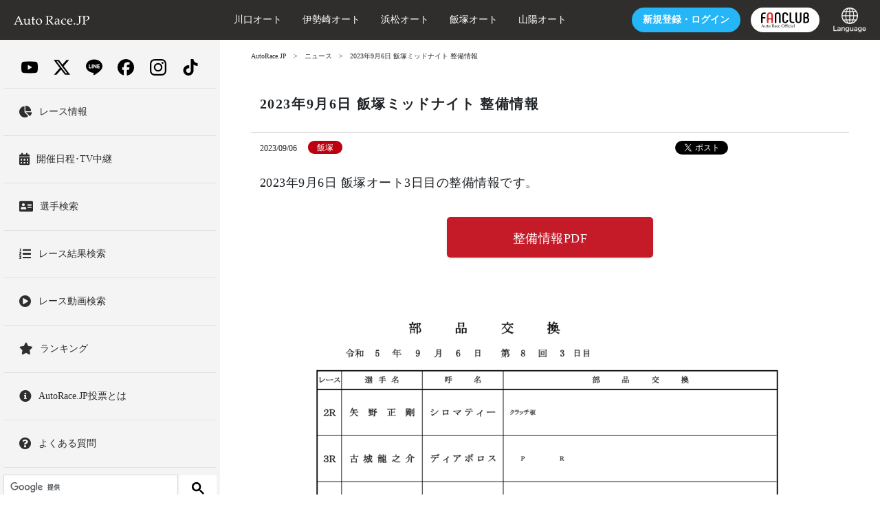

--- FILE ---
content_type: text/html; charset=UTF-8
request_url: https://autorace.jp/news/2023/09/06/034248/
body_size: 39462
content:
<!DOCTYPE html>
<html lang="ja">
<head prefix="og: http://ogp.me/ns# fb: http://ogp.me/ns/fb#  article: http://ogp.me/ns/article#">
<meta http-equiv="X-UA-Compatible" content="IE=edge">
<meta charset="UTF-8">
<!-- ▼title要素ここから▼ -->
<title>2023年9月6日 飯塚ミッドナイト 整備情報｜ニュース｜AutoRace.JP</title>
<!-- ▲title要素ここまで▲ -->
<!-- ▼meta要素 descriptionここから▼ -->
<meta name="description" content="2023年9月6日 飯塚オート3日目の整備情報です。 整備情報PDF ※本整備情報は各開催当日朝に収集した選手の自己申告による整備情報になります。 　本情報公開後の整備情報は含まれませんので、予めご了承の程お願い申し上げます。 ※本情報は飯..." />
<!-- ▲meta要素 descriptionここまで▲ -->
<!-- ▼meta要素 keywordsここから▼ -->
<meta name="keywords" content="オートレース,オート,バイク,電話投票,電投,inet投票,レース,映像,ネット投票,ネットライブ" />
<!-- ▲meta要素 keywordsここまで▲ -->
<!-- ▼meta要素 OGPここから▼ -->
<meta property="og:locale" content="ja_JP" />
<meta property="og:type" content="article" />
<meta property="article:author" content="autorace.official">
<meta property="og:site_name" content="AutoRace.JP"/>
<meta property="fb:app_id" content="176204165813115"/>
<meta name="twitter:site" content="@auto_official">
<meta name="twitter:card" content="summary_large_image"/>
<meta property="og:title" content="2023年9月6日 飯塚ミッドナイト 整備情報" />
<meta property="og:url" content="https://autorace.jp/news/2023/09/06/034248/" />
<meta property="og:image" content="https://autorace.jp/2019/04/16/img/maint2.png" />
<meta property="og:description" content="2023年9月6日 飯塚オート3日目の整備情報です。 整備情報PDF ※本整備情報は各開催当日朝に収集した選手の自己申告による整備情報になります。 　本情報公開後の整備情報は含まれませんので、予めご了承の程お願い申し上げます。 ※本情報は飯..." />
<meta name="twitter:description" content="2023年9月6日 飯塚オート3日目の整備情報です。 整備情報PDF ※本整備情報は各開催当日朝に収集した選手の自己申告による整備情報になります。 　本情報公開後の整備情報は含まれませんので、予めご了承の程お願い申し上げます。 ※本情報は飯...">
<meta name="twitter:image" content="https://autorace.jp/2019/04/16/img/maint2.png">
<!-- ▲meta要素 OGPここまで▲ -->
<meta name="viewport" content="width=device-width, maximum-scale=2, user-scalable=1">
<link rel="stylesheet" href="/content/assets/css/app.css" type="text/css" media="all">
<link rel="stylesheet" href="/content/assets/css/style.css?=202508" type="text/css" media="all">
<!-- Google Tag Manager -->
<script>(function(w,d,s,l,i){w[l]=w[l]||[];w[l].push({'gtm.start':
new Date().getTime(),event:'gtm.js'});var f=d.getElementsByTagName(s)[0],
j=d.createElement(s),dl=l!='dataLayer'?'&l='+l:'';j.async=true;j.src=
'https://www.googletagmanager.com/gtm.js?id='+i+dl;f.parentNode.insertBefore(j,f);
})(window,document,'script','dataLayer','GTM-WT2DMXS');</script>
<!-- End Google Tag Manager -->
</head>
<body>
<header>
<div class="h-header bgcolor-black">
<div class="h-headerInner">
<nav class="navbar navbar-dark sticky-top bgcolor-black flex-lg-nowrap p-0 px-3">

<div class="d-lg-none order-lg-1 col-4"> <a class="navbar-toggler" data-toggle="collapse" href="#sidebarMenu" role="button" aria-expanded="false" aria-controls="サイドバーメニュー"> <span class="navbar-toggler-icon"></span> </a> </div>
<a class="navbar-brand mr-0 px-sm-3 px-0 order-lg-2 col-lg-3 col-4 text-lg-left text-center" href="/">
<svg xmlns="http://www.w3.org/2000/svg" viewBox="0 0 331.3 40.3" width="110">
<style type="text/css">
	.st0{fill:#ffffff;}
</style>
<g>
<path class="st0" d="M0.2,39.5L0,39.3v-1.4l0.2-0.2c1.3,0,2.2-0.1,2.6-0.2s0.7-0.4,1-0.7s0.9-1.5,1.8-3.5l2.9-6.3l7.5-17
		c1.4-3.3,2.8-6.6,4.2-10h1.8l11.8,27.6l1.6,3.7c0.5,1,1,2.2,1.6,3.4c0.6,1.2,1,2,1.2,2.2s0.5,0.4,0.9,0.5c0.3,0.1,1.1,0.2,2.3,0.2
		l0.2,0.2v1.4l-0.2,0.2c-1.9-0.2-3.7-0.2-5.3-0.2c-3,0.1-6.1,0.2-9.1,0.2l-0.2-0.2v-1.4l0.2-0.2c2.1,0,3.3-0.1,3.9-0.3
		s0.8-0.5,0.8-0.9c0-0.4-0.1-0.9-0.4-1.6l-3.4-8.4H11.9l-3,7c-0.5,1.3-0.8,2.2-0.8,2.8c0,0.5,0.2,0.8,0.7,1c0.5,0.2,1.7,0.3,3.7,0.4
		l0.2,0.2v1.4l-0.2,0.2c-2.4-0.1-4.4-0.2-6.2-0.2C4.3,39.3,2.3,39.3,0.2,39.5z M12.8,24.1h13.9L19.8,7.5L12.8,24.1z"/>
<path class="st0" d="M51.3,13l0.5,0.4c-0.2,2.4-0.3,5.5-0.3,9.2V29c0,2.3,0.2,4,0.5,4.9c0.4,0.9,1,1.6,1.9,2.1
		c0.9,0.5,1.9,0.7,3.1,0.7c1.3,0,2.6-0.3,3.7-0.8c1.1-0.5,2-1.3,2.8-2.2s1.2-1.6,1.3-1.9c0.1-0.3,0.2-1.3,0.2-2.8l0.1-3.1v-3
		c0-0.7,0-1.7-0.1-3c-0.1-1.3-0.1-2-0.2-2.3s-0.2-0.5-0.4-0.6c-0.2-0.1-0.7-0.2-1.4-0.2l-2.3,0l-0.2-0.2v-1.2l0.2-0.2
		c3.5-0.4,6.5-1.1,8.9-2.1l0.5,0.4c-0.2,2.4-0.3,5.5-0.3,9.2v4.8c0,0.3,0,2.5,0.1,6.7c0,1.6,0.1,2.5,0.3,2.8
		c0.2,0.3,0.4,0.6,0.6,0.7c0.3,0.1,1.1,0.2,2.4,0.2h0.8l0.2,0.2v1.1L74,39.5c-2.6-0.1-4.3-0.2-5.2-0.2c-1.1,0-2.4,0.1-3.9,0.2
		l-0.2-0.2c0.1-1.9,0.2-3.5,0.2-4.8c-1.2,0.9-2.5,2.1-4,3.6c-0.6,0.6-1.4,1-2.4,1.4c-1.1,0.4-2.3,0.6-3.6,0.6c-2.1,0-3.7-0.3-4.8-1
		s-2-1.6-2.4-2.7c-0.5-1.1-0.7-3.1-0.7-5.9l0-2.2V23c0-0.7,0-1.7-0.1-3c-0.1-1.3-0.1-2-0.2-2.3s-0.2-0.5-0.4-0.6s-0.7-0.2-1.4-0.2
		l-2.3,0l-0.2-0.2v-1.2l0.2-0.2C45.9,14.7,48.9,14,51.3,13z"/>
<path class="st0" d="M77,17.7V17l0.2-0.3c1.7-0.6,3.1-1.2,4.2-1.8c0-4.8-0.1-7.6-0.2-8.4c1.9-0.7,3.4-1.4,4.7-2.1L86.5,5
		c-0.2,1.2-0.4,4.5-0.7,10.1c0.9,0,1.9,0,3,0c2.2,0,3.7-0.1,4.7-0.2l0.2,0.2l-0.5,2.3l-0.2,0.2c-0.9,0-2,0-3.1,0c-1,0-2.3,0-4,0
		l-0.2,11.2c0,2.6,0.1,4.3,0.2,5.1c0.1,0.8,0.4,1.4,1,1.9c0.5,0.4,1.3,0.7,2.4,0.7c1.2,0,2.4-0.3,3.4-1l0.7,1
		c-0.4,0.3-1.5,1.2-3.2,2.8c-1,0.4-1.9,0.7-2.9,0.7c-4.1,0-6.2-2-6.2-6c0-1.5,0-2.7,0.1-3.7c0-0.3,0-0.6,0-1V17.8h-1.1
		c-0.8,0-1.8,0-2.8,0.1L77,17.7z"/>
<path class="st0" d="M97.1,26.7c0-2.2,0.4-4.3,1.3-6.3s2.5-3.8,4.7-5.3s4.9-2.2,7.9-2.2c3.9,0,7,1.2,9.4,3.6
		c2.4,2.4,3.6,5.6,3.6,9.4c0,4.2-1.4,7.7-4.2,10.4c-2.8,2.7-6.1,4.1-10.1,4.1c-2.6,0-4.9-0.7-6.9-2.1c-2-1.4-3.5-3.1-4.5-5.1
		C97.6,31.2,97.1,29,97.1,26.7z M102.3,24.8c0,2.6,0.3,4.9,1,6.9s1.7,3.7,3.1,4.9c1.4,1.2,3.1,1.8,4.9,1.8c2.2,0,4-0.9,5.4-2.6
		s2.1-4.3,2.1-7.7c0-3.9-0.8-7.1-2.3-9.6s-3.7-3.7-6.6-3.7c-2.4,0-4.2,0.9-5.6,2.6C103,19,102.3,21.5,102.3,24.8z"/>
<path class="st0" d="M139,0.6l0.2-0.2c3.4,0.1,6,0.2,7.8,0.2c2.1,0,4.9-0.1,8.4-0.2c1.3,0,2.2-0.1,2.8-0.1c4.6,0,7.8,0.8,9.4,2.5
		s2.5,3.7,2.5,6c0,1.5-0.4,3.1-1.2,4.5c-0.8,1.5-2,2.8-3.6,3.8c-1.6,1.1-3.8,1.8-6.5,2.4c0.5,0.7,1.4,2,2.8,3.7l3.9,5.2
		c1.3,1.7,2.6,3.5,4.1,5.4c1.4,1.9,2.4,3,2.8,3.2s0.8,0.4,1.1,0.5s0.8,0.1,1.4,0.1l0.2,0.2v1.3l-0.2,0.2c-0.9-0.1-1.9-0.2-3.1-0.2
		c-1.3,0-2.7,0.1-4.3,0.2c-1.3-1.5-3.3-4.2-6-8c-3.2-4.4-6.4-8.5-9.7-12.2l0.3-0.9c1,0.1,1.7,0.1,2.2,0.1c3.2,0,5.7-0.8,7.5-2.3
		c1.8-1.5,2.7-3.6,2.7-6.3c0-2.4-0.8-4.3-2.4-5.5c-1.6-1.2-3.8-1.9-6.5-1.9c-1.9,0-3.7,0.3-5.4,0.8c-0.3,0.4-0.4,3.8-0.4,10.3v12.7
		l0,5.4c0,2.1,0.1,3.4,0.2,4c0.1,0.6,0.2,1,0.4,1.2c0.2,0.2,0.5,0.4,1,0.5c0.5,0.1,1.7,0.2,3.7,0.3l0.2,0.2v1.4l-0.2,0.2
		c-0.1,0-1.7-0.1-4.8-0.2c-1.3,0-2.3-0.1-3.1-0.1c-0.6,0-3.2,0.1-7.9,0.2l-0.2-0.2v-1.4l0.2-0.2c1.7-0.1,2.8-0.2,3.4-0.3
		c0.6-0.1,0.9-0.3,1.1-0.4c0.2-0.2,0.3-0.5,0.5-1.1c0.1-0.6,0.2-1.8,0.2-3.8l0-5.8V13.6l-0.1-5.4c0-2.1-0.1-3.4-0.2-4
		c-0.1-0.6-0.2-1-0.4-1.2c-0.2-0.2-0.5-0.4-1-0.5c-0.5-0.1-1.7-0.2-3.7-0.3L139,2V0.6z"/>
<path class="st0" d="M182.5,20.6l-1.1-0.3l-0.2-0.3v-3.4c3.3-2.4,6.4-3.6,9.5-3.6c2.1,0,3.9,0.4,5.3,1.2c1.4,0.8,2.4,1.8,3,3
		c0.6,1.2,0.9,2.6,0.9,4.1l-0.1,5.5V35c0,1.1,0.1,1.8,0.2,2c0.2,0.2,0.3,0.4,0.5,0.5c0.2,0.1,0.6,0.2,1.1,0.2l1.6,0.1l0.2,0.2v1.1
		l-0.2,0.2c-1.3-0.1-2.6-0.2-3.7-0.2c-1.1,0-2.4,0.1-4,0.2l-0.4-0.4l0.1-4.4l-6,4.7c-1,0.4-2.1,0.6-3.3,0.6c-1.5,0-2.7-0.3-3.8-0.8
		c-1.1-0.5-1.9-1.3-2.4-2.2c-0.6-1-0.8-2.1-0.8-3.5c0-2.7,0.8-4.8,2.5-6.3c1.7-1.5,6.3-2.8,13.8-3.9c0-2.7-0.6-4.6-1.8-5.7
		c-1.2-1.1-2.8-1.7-4.9-1.7c-1.1,0-2,0.2-2.9,0.5c-0.9,0.3-1.4,0.6-1.5,0.8c-0.1,0.2-0.6,1.3-1.5,3.4L182.5,20.6z M195.2,25
		c-5.1,0.9-8.3,1.8-9.6,2.8c-1.3,1-1.9,2.5-1.9,4.6c0,2.9,1.4,4.3,4.3,4.3c2.4,0,4.9-1.4,7.2-4.2V25z"/>
<path class="st0" d="M228.7,36.3l-1.1,1.8c-2.4,1.3-5,2-7.9,2c-4,0-7.2-1.2-9.4-3.6c-2.2-2.4-3.3-5.5-3.3-9.3
		c0-1.7,0.2-3.3,0.6-4.6c0.4-1.3,0.9-2.5,1.4-3.3c0.6-0.9,1.2-1.6,1.9-2.1s1.9-1.2,3.5-2.1c1.7-0.9,2.9-1.5,3.8-1.8
		c0.8-0.3,2-0.4,3.5-0.4c2.8,0,5.2,0.5,7,1.6c-0.3,2.1-0.6,4.4-0.8,6.9l-0.2,0.2h-1.1l-0.2-0.2c-0.1-1.5-0.2-2.6-0.3-3.1
		c-0.1-0.5-0.9-1.1-2.2-1.7s-2.7-0.9-4.3-0.9c-1.5,0-2.8,0.3-4,0.9c-1.2,0.6-2.1,1.7-2.7,3.1c-0.6,1.4-0.9,3.2-0.9,5.2
		c0,1.7,0.2,3.3,0.7,4.9c0.5,1.6,1.1,2.9,1.9,4c0.8,1.1,1.8,1.9,3.1,2.5c1.3,0.6,2.7,1,4.3,1c1,0,2-0.1,2.9-0.4
		c0.9-0.3,2-0.7,3.3-1.3L228.7,36.3z"/>
<path class="st0" d="M256.4,35.2l-0.9,2c-1.9,1.2-3.6,2-5.1,2.4c-1.5,0.4-2.8,0.6-4,0.6c-2.2,0-4.3-0.4-6.3-1.3
		c-2-0.9-3.6-2.3-4.8-4.4c-1.2-2.1-1.9-4.5-1.9-7.4c0-1.9,0.2-3.7,0.7-5.2c0.5-1.5,1-2.7,1.5-3.5c0.5-0.8,1.4-1.6,2.7-2.5
		s2.6-1.7,4-2.2s2.9-0.8,4.5-0.8c2.2,0,4.1,0.5,5.8,1.6c1.7,1,2.9,2.4,3.5,4c0.7,1.6,1,3.3,1,5.1c0,0.6,0,1.1-0.1,1.7l-0.3,0.3
		c-1.2,0.3-2.9,0.5-5,0.6c-2.1,0.1-3.5,0.1-4.2,0.1h-8.8c0,3.8,1,6.6,2.9,8.4c1.9,1.8,4.2,2.7,6.9,2.7c1.3,0,2.5-0.2,3.7-0.7
		c1.2-0.4,2.4-1.1,3.8-1.8L256.4,35.2z M238.8,24c0.3,0.1,1.6,0.1,3.8,0.2c2.2,0.1,3.8,0.1,4.9,0.1c2.5,0,4.1,0,4.7-0.1
		c0-0.4,0-0.8,0-1c0-2.8-0.6-5-1.7-6.3s-2.7-2.1-4.7-2.1c-2.2,0-3.9,0.8-5.1,2.3C239.4,18.6,238.8,20.9,238.8,24z"/>
<path class="st0" d="M266.1,33.2c0.9,0,1.6,0.3,2.3,0.9c0.7,0.6,1,1.4,1,2.4c0,0.9-0.3,1.7-1,2.3c-0.6,0.6-1.4,1-2.3,1
		c-0.9,0-1.7-0.3-2.3-0.9c-0.6-0.6-1-1.4-1-2.3c0-0.9,0.3-1.7,1-2.3C264.4,33.5,265.2,33.2,266.1,33.2z"/>
<path class="st0" d="M297.3,0.5v1.4l-0.2,0.2c-1.3,0-2.3,0.1-3,0.2c-0.7,0.1-1.2,0.2-1.5,0.4c-0.3,0.2-0.5,0.7-0.6,1.4
		s-0.2,1.8-0.2,3.1l-0.1,6.3v9.9c0,2.9-0.3,5.3-0.8,7.1c-0.5,1.8-1.4,3.6-2.7,5.1c-1.3,1.6-2.6,2.7-4,3.5c-1.4,0.8-6.3,1.1-7.6,1.1
		c-0.4,0-0.8,0-1.2-0.1c0-0.7,0.1-1.5,0.1-2.2c0-0.5,0-1.1-0.1-2l0.5-0.4c0.9,0.7,5.5,1,6.5,1c0.9,0,1.6-0.2,2.2-0.5
		c0.6-0.3,1-0.8,1.2-1.4c0.2-0.6,0.4-1.6,0.4-3.2c0.1-1.5,0.1-2.9,0.1-4V13.5l-0.1-5.4c0-2.1-0.1-3.4-0.2-4s-0.2-1-0.4-1.2
		c-0.2-0.2-0.5-0.4-1-0.5c-0.5-0.1-1.7-0.2-3.7-0.3l-0.2-0.2V0.5l0.2-0.2c4.6,0.1,7.3,0.2,7.9,0.2c0.6,0,3.3-0.1,7.9-0.2L297.3,0.5z
		"/>
<path class="st0" d="M300.2,0.3c4.6,0.1,7.6,0.2,8.8,0.2c1.7,0,3.7,0,5.8-0.1c2.3-0.1,3.7-0.1,4.2-0.1c2.6,0,4.7,0.3,6.4,0.8
		c1.7,0.5,3.1,1.5,4.2,2.9c1.1,1.4,1.7,3.1,1.7,5.1c0,1.7-0.4,3.2-1.2,4.8c-0.8,1.5-1.8,2.9-3.2,3.9s-2.8,1.9-4.2,2.3
		c-1.4,0.5-2.9,0.7-4.4,0.7c-1.1,0-2.4-0.1-3.8-0.4l-0.5-1.7l0.2-0.3c1.4,0.3,2.5,0.5,3.4,0.5c2.4,0,4.3-0.8,5.8-2.4
		c1.5-1.6,2.2-3.6,2.2-6.1c0-2.5-0.8-4.5-2.3-6c-1.5-1.5-3.8-2.2-6.9-2.2c-1.7,0-3.5,0.3-5.5,0.9c-0.2,1.4-0.2,4.8-0.2,10.2v12.7
		l0,5.4c0,2.1,0.1,3.4,0.2,4s0.2,1,0.4,1.2c0.2,0.2,0.5,0.4,1,0.5c0.5,0.1,1.7,0.2,3.7,0.3l0.2,0.2v1.4l-0.2,0.2
		c-4.7-0.1-7.3-0.2-7.9-0.2c-0.6,0-3.2,0.1-7.9,0.2l-0.2-0.2v-1.4l0.2-0.2c1.7-0.1,2.8-0.2,3.4-0.3c0.6-0.1,0.9-0.3,1.1-0.4
		c0.2-0.2,0.3-0.5,0.5-1.1c0.1-0.6,0.2-1.8,0.2-3.8l0-5.8V13.5l-0.1-5.4c0-2.1-0.1-3.4-0.2-4c-0.1-0.6-0.2-1-0.4-1.2
		c-0.2-0.2-0.5-0.4-1-0.5c-0.5-0.1-1.7-0.2-3.7-0.3L300,1.9V0.5L300.2,0.3z"/>
</g>
</svg>

</a>
<ul class="navbar-nav px-sm-3 px-2 navbar-expand order-lg-4 col-lg-3 col-4 justify-content-end">
<li class="h-headerJoin nav-item text-nowrap mx-sm-3 mx-2 d-none" id="after-login-votesite-btn"> <a href="https://vote.autorace.jp" class="c-btn bgcolor-red">投票<span class="d-none d-lg-inline-block">する</span></a></li>
<li class="h-headerJoin nav-item text-nowrap mx-sm-3 mx-2 d-none" id="before-login-votesite-btn"> <a href="https://vote.autorace.jp/login" class="c-btn bgcolor-blue"><span class="d-none d-lg-inline-block">新規登録・</span>ログイン</a></li>
<li class="h-headerJoin nav-item text-nowrap mx-2 d-md-block d-none"><a href="https://fc.autorace.jp" class="c-btn bgcolor-white d-flex align-items-center justify-content-center p-0" style="min-width:100px;height:36px;"><img src="/content/assets/images/fc-logo.svg" class="fcLogo"></a></li>
<li class="h-headerJoin nav-item text-nowrap ml-4 d-lg-block d-none p-select-language"><a class="p-0" href="/internationalguide/"><img src="/internationalguide/common/img/icon_language.png"></a></li>
</ul>
<div class="col-lg-6 d-none d-lg-block text-white order-lg-3 p-2 sub-nav-box">
<ul class="navbar-nav px-sm-3 px-2 navbar-expand justify-content-lg-start justify-content-around">
<li class="nav-item mr-0 mr-sm-3 mr-xl-5"><a class="nav-link text-white" href="/kawaguchi/">川口オート</a></li>
<li class="nav-item mr-0 mr-sm-3 mr-xl-5"><a class="nav-link text-white" href="/isesaki">伊勢崎オート</a></li>
<li class="nav-item mr-0 mr-sm-3 mr-xl-5"><a class="nav-link text-white" href="/hamamatsu/">浜松オート</a></li>
<li class="nav-item mr-0 mr-sm-3 mr-xl-5"><a class="nav-link text-white" href="/iizuka/">飯塚オート</a></li>
<li class="nav-item mr-0 "><a class="nav-link text-white" href="/sanyou/">山陽オート</a></li>
</ul>
</div>
</nav>
</div>
</div>
</header><div class="wrap">
<div class="container">
<div class="row">
<nav id="sidebarMenu" class="col-lg-3 d-lg-block collapse px-0"> 
<div class="sidebar custom-scrollbar-css">
<div class="sidebar-sticky">

<ul class="sidebarGlobalMenu">
<li class="border-bottom">
<div class="py-3">
  <div class="container d-flex justify-content-around align-items-center">
    <a href="https://www.youtube.com/channel/UCJAPqcMNYk3HMknRuPMNvKA" class="sns-icon sns-youtube"><img src="/content/assets/images/sns/youtube.svg" alt="YouTube"></a>
    <a href="https://twitter.com/auto_official" class="sns-icon sns-x"><img src="/content/assets/images/sns/x.svg" alt="X"></a>
  <a href="https://autorace.jp/line/" class="sns-icon sns-line"><img src="/content/assets/images/sns/line.svg" alt="LINE"></a>
    <a href="https://www.facebook.com/autorace.official" class="sns-icon sns-facebook"><img src="/content/assets/images/sns/facebook.svg" alt="Facebook"></a>
    <a href="https://www.instagram.com/autorace_fanclub/" class="sns-icon sns-instagram"><img src="/content/assets/images/sns/instagram.svg" alt="Instagram"></a>
    <a href="https://www.tiktok.com/@autorace_official" class="sns-icon sns-tiktok"><img src="/content/assets/images/sns/tiktok.svg" alt="TikTok"></a>
  </div>
</div>
</li>
<li class="sidebarGlobalMenu__item"> <a class="d-block py-4" href="/race_info/">
<div class="d-flex flex-row align-items-center">
<div class="pr-3"> <i class="fas fa-chart-pie h3 mb-0"></i> </div>
<div>レース情報</div>
</div>
</a> </li>
<li class="sidebarGlobalMenu__item"> <a class="d-block py-4" href="/calendar/">
<div class="d-flex flex-row align-items-center">
<div class="pr-3"> <i class="fas fa-calendar-alt h3 mb-0"></i> </div>
<div>開催日程･TV中継</div>
</div>
</a> </li>
<li class="sidebarGlobalMenu__item"> <a class="d-block py-4" href="/race_info/SearchPlayer/Name">
<div class="d-flex flex-row align-items-center">
<div class="pr-3"> <i class="fas fa-address-card h3 mb-0"></i> </div>
<div>選手検索</div>
</div>
</a> </li>
<li class="sidebarGlobalMenu__item"> <a class="d-block py-4" href="/race_info/SearchRace">
<div class="d-flex flex-row align-items-center">
<div class="pr-3"> <i class="fas fa-list-ol h3 mb-0"></i> </div>
<div>レース結果検索</div>
</div>
</a> </li>
<li class="sidebarGlobalMenu__item"> <a class="d-block py-4" href="/race_info/SearchMovie">
<div class="d-flex flex-row align-items-center">
<div class="pr-3"> <i class="fas fa-play-circle h3 mb-0"></i> </div>
<div>レース動画検索</div>
</div>
</a> </li>
<li class="sidebarGlobalMenu__item"> <a class="d-block py-4" href="/race_info/Ranking">
<div class="d-flex flex-row align-items-center">
<div class="pr-3"> <i class="fas fa-star h3 mb-0"></i> </div>
<div>ランキング</div>
</div>
</a> </li>





<li class="sidebarGlobalMenu__item d-xl-none"> <a class="d-block py-4" href="https://fc.autorace.jp">
<div class="d-flex flex-row align-items-center">
<div class="pr-3"> <i class="fas fa-check-circle h3 mb-0"></i> </div>
<div>公式ファンクラブ</div>
</div>
</a> </li>
<li class="sidebarGlobalMenu__item"> <a class="d-block py-4" href="/netvote_guide/member/">
<div class="d-flex flex-row align-items-center">
<div class="pr-3"><i class="fas fa-info-circle h3 mb-0"></i></div>
<div>AutoRace.JP投票とは</div>
</div>
</a> </li>
<li class="sidebarGlobalMenu__item"> <a class="d-block py-4" href="/support/">
<div class="d-flex flex-row align-items-center">
<div class="pr-3"><i class="fas fa-question-circle h3 mb-0"></i></div>
<div>よくある質問</div>
</div>
</a> </li>
<li class="sidebarGlobalMenu__item d-lg-none"> <a class="d-block py-4" href="/internationalguide/">
<div class="d-flex flex-row align-items-center">
<div class="pr-3"> <i class="fas fa-globe h3 mb-0"></i> </div>
<div>Language</div>
</div>
</a> </li>
<li class="sidebarGlobalMenu__item"> 
<script async src="https://cse.google.com/cse.js?cx=016897531515516248067:0waw29pfmrc"></script>
<div class="gcse-searchbox-only"></div>
</li>
</ul>
</div>
<div class="slideContentItem__image mb-4"><a href="https://fc.autorace.jp/recommend/view?tid=character"><img src="/2024/11/02/img/otomocci.jpg"></a></div>
<div class="slideContentItem__image mb-4 d-none"><a href="/news/campaign/2024/referral-09/"><img src="/assets_c/2024/08/jp-thum-thumb-640x480-71067.jpg"></a></div>
<div class="slideContentItem__image mb-4 d-none"><a href="/cho-bakusoku/"><img src="/cho-bakusoku/assets/img/640-480.jpg"></a></div>


<div id="sidebarMenu__fcmile" class="px-4 py-3 border rounded bg-white"></div>

<div class="sidebarBox my-4 sidebarBox-vote">
<ul>
<li class="sidebarBtn sidebarBtn__login"><a class="c-btn bgcolor-red text-white" href="https://vote.autorace.jp">投票する</a></li>
<li class="sidebarBtn sidebarBtn__signup mb-0"><a href="https://vote.autorace.jp/signup" class="c-btn bgcolor-green text-white">新規登録</a></li>
</ul>
</div>
<ul class="sidebarGlobalMenu">
<li class="sidebarGlobalMenu__item"> <a class="d-block py-4" href="/race_map/">
<div class="d-flex flex-row align-items-center">
<div class="pr-3"> <i class="fas fa-map-marker-alt h3 mb-0"></i> </div>
<div>全国発売所</div>
</div>
</a> </li>
<li class="sidebarGlobalMenu__item d-lg-none"> <a class="d-block py-4" href="/kawaguchi/">
<div class="d-flex flex-row align-items-center">
<div class="pr-3"> <i class="fas fa-map-marker-alt h3 mb-0"></i> </div>
<div>川口オート</div>
</div>
</a> </li>
<li class="sidebarGlobalMenu__item d-lg-none"> <a class="d-block py-4" href="/isesaki/">
<div class="d-flex flex-row align-items-center">
<div class="pr-3"> <i class="fas fa-map-marker-alt h3 mb-0"></i> </div>
<div>伊勢崎オート</div>
</div>
</a> </li>
<li class="sidebarGlobalMenu__item d-lg-none"> <a class="d-block py-4" href="/hamamatsu/">
<div class="d-flex flex-row align-items-center">
<div class="pr-3"> <i class="fas fa-map-marker-alt h3 mb-0"></i> </div>
<div>浜松オート</div>
</div>
</a> </li>
<li class="sidebarGlobalMenu__item d-lg-none"> <a class="d-block py-4" href="/iizuka/">
<div class="d-flex flex-row align-items-center">
<div class="pr-3"> <i class="fas fa-map-marker-alt h3 mb-0"></i> </div>
<div>飯塚オート</div>
</div>
</a> </li>
<li class="sidebarGlobalMenu__item d-lg-none"> <a class="d-block py-4" href="/sanyou/">
<div class="d-flex flex-row align-items-center">
<div class="pr-3"> <i class="fas fa-map-marker-alt h3 mb-0"></i> </div>
<div>山陽オート</div>
</div>
</a> </li>
<li class="sidebarGlobalMenu__item"> <a class="d-block py-4" href="/autorace_guide/">
<div class="d-flex flex-row align-items-center">
<div class="pr-3"><i class="fas fa-info-circle h3 mb-0"></i></div>
<div>初めての方へ</div>
</div>
</a> </li>
<li class="sidebarGlobalMenu__item"> <a class="d-block py-4" href="/player/">
<div class="d-flex flex-row align-items-center">
<div class="pr-3"> <i class="fas fa-address-card h3 mb-0"></i> </div>
<div>選手名鑑</div>
</div>
</a> </li>

<li class="sidebarGlobalMenu__item"> <a class="d-block py-4" href="/bestofyears/view/">
<div class="d-flex flex-row align-items-center">
<div class="pr-3"><i class="fas fa-play-circle h3 mb-0"></i></div>
<div>ベストマッチオブザイヤー</div>
</div>
</a> </li>

</ul>

<div class="bgcolor-black sidebarBox mb-4">

<div class="fontSizeWrap">
<p class="sidebarTxt">文字サイズ</p>
<ul class="d-flex fontSize justify-content-around">
<li class="fontSize__item fontSize__item--small bgcolor-white"> <button class="resize-s resize-button">小</button> </li>
<li class="fontSize__item fontSize__item--medium bgcolor-white"> <button class="resize-m resize-button">中</button> </li>
<li class="fontSize__item fontSize__item--large bgcolor-white"> <button class="resize-l resize-button">大</button> </li>
</ul>
</div>
<a href="/inquiry/" class="sidebar-contact c-btn bgcolor-white text-black">お問合せ・取材申込</a> </div>
</div>
</nav>

<!-- FCマイル表示用テンプレート 未連携 -->
<script id="template_sidebar_fc_no_connect" type="text/template">
    <div class="d-flex justify-content-between row align-items-center">
        <div class="col-6 pr-0"><img src="/content/assets/images/fc-logo.svg" class="fcLogo"></div>
        <div class="col-6 pl-0 small text-right"><a class="btn btn-danger"></a></div>
    </div>
</script>

<!-- FCマイル表示用テンプレート 連携済み -->
<script id="template_sidebar_fc_connect" type="text/template">
    <div class="d-flex justify-content-between row align-items-center">
        <div class="col-6 pr-0"><img src="/content/assets/images/fc-logo.svg" class="fcLogo"></div>
        <div class="col-6 pl-0 small text-right">
            <a class="btn btn-danger mileBtn collapsed" data-toggle="collapse" href="#collapseFc" role="button" aria-expanded="false" aria-controls="collapseFc">マイル表示</a>
        </div>
        <div class="collapse row mx-0" id="collapseFc">
            <div class="col-12"><hr /></div>
            <div class="col-6 col-md-4 small pr-0"><span>有効マイル</span></div>
            <div class="col-6 col-md-8 text-right pl-0"><a href="https://fc.autorace.jp/mile/"></a></div>
            <div class="col-6 col-md-4 small pr-0"><span>有効チケット</span></div>
            <div class="col-6 col-md-8 text-right pl-0"><a href="https://fc.autorace.jp/ticket/"></a></div>
            <div class="col-12"><hr /></div>
            <div class="col-6 small text-left"></div>
            <div class="col-6 small text-right"><a id="fcmile_cancel_connect_btn" class="btn btn-secondary">連携解除</a></div>
        </div>
    </div>
</script><div class="col-lg-9 ml-lg-auto p-0">
<main role="main" class="ml-0 bgcolor-white">
<div class="c-inner">
<ul class="breadCrumb d-flex mb-3">
<li class="breadCrumb__item"><a href="/">AutoRace.JP</a></li>
<li class="breadCrumb__item"><a href="/news/view/">ニュース</a></li>
<li class="breadCrumb__item"><span>2023年9月6日 飯塚ミッドナイト 整備情報</span></li>
</ul>
</div>
<!-- end -->
<div class="mainInner">
<div class="p-singleContentWrap">
<div class="c-container">
<div class="c-inner">
<h1 class="p-singleHeadline">
2023年9月6日 飯塚ミッドナイト 整備情報
</h1>
<div class="p-singleHeadWrap d-sm-flex">
<div class="p-singleHead d-flex align-items-start"> <span class="p-singleHead__date">
<time datetime="2023-09-06">
2023/09/06
</time>
</span>
<span class="p-singleHead__stadium">
飯塚
</span>
</div>
<div class="ml-auto">
<div class="p-single-headSnsWrap"> <a href="https://twitter.com/share" class="twitter-share-button" data-via="auto_official" data-hashtags="autorace">Tweet</a> 
<script>!function(d,s,id){var js,fjs=d.getElementsByTagName(s)[0],p=/^http:/.test(d.location)?'http':'https';if(!d.getElementById(id)){js=d.createElement(s);js.id=id;js.src=p+'://platform.twitter.com/widgets.js';fjs.parentNode.insertBefore(js,fjs);}}(document, 'script', 'twitter-wjs');</script>
<iframe src="https://www.facebook.com/plugins/like.php?href=https://autorace.jp/news/2023/09/06/034248/&width=119&layout=button&action=like&size=small&show_faces=false&share=true&height=65&appId" width="138" height="20" style="border:none;overflow:hidden" scrolling="no" frameborder="0" allowTransparency="true"></iframe>
</div>
</div>
</div>
<div class="p-singleContent kiji">
<p>2023年9月6日 飯塚オート3日目の整備情報です。</p>
<p style="text-align: center;"><a class="mb15 button btnL btnRed" href="/images/seibi20230906.pdf" target="_blank">整備情報PDF</a></p>
<p><img alt="seibi20230906.png" src="/assets_c/2023/09/seibi20230906-thumb-720xauto-67323.png" width="720" height="1018" class="mt-image-center" style="text-align: center; display: block; margin: 0 auto 20px;" />※本整備情報は各開催当日朝に収集した選手の自己申告による整備情報になります。</p>
<p>　本情報公開後の整備情報は含まれませんので、予めご了承の程お願い申し上げます。</p>
<p>※本情報は飯塚オートで公開するデータで、飯塚オートにて開催されるグレード開催及び</p>
<p>　ミッドナイト開催を対象として情報提供予定です。</p>
<p></p>
<div class="tbl-scroll">
<table class="tbl">
<tbody>
<tr><th width="20%">部品交換</th><th width="20%">正式名称</th><th>説明</th></tr>
<tr>
<td>エンジンOH</td>
<td>エンジン オーバーホール</td>
<td>エンジンを分解して部品交換や点検、調整、清掃を行うこと。</td>
</tr>
<tr>
<td>メタル</td>
<td></td>
<td>下回り（エンジン下部）の接触部に装着される部品。激しい回転運動が行われる部位のため、当たりが悪いとエンジンの回りに大きな影響を及ぼす。</td>
</tr>
<tr>
<td>ロッド</td>
<td>コンロッド</td>
<td>ピストンとクランクシャフトの連結部位。整備では下回りに属する。</td>
</tr>
<tr>
<td>クランクケース</td>
<td></td>
<td>クランクシャフトを軸受けで支え、包み込むケース。変形すると軸受けがずれてクランクシャフトの回転に影響する。</td>
</tr>
<tr>
<td>クランク</td>
<td>クランクシャフト</td>
<td>ピストンの直線的な上下運動を円運動に変換する部位。エンジンの心臓部と言われている。</td>
</tr>
<tr>
<td>ヘッド</td>
<td>シリンダーヘッド</td>
<td>エンジンの上部。バルブ、カムシャフトというエンジンの燃焼を司る重要な部位があり、それらの土台と言える重要なパーツ。</td>
</tr>
<tr>
<td>カム</td>
<td>カムシャフト</td>
<td>エンジンに送られてきたガスはバルブを通してシリンダー内部に送られる。この時バルブを開ける役目をする部品。</td>
</tr>
<tr>
<td>R</td>
<td>リング（ピストンリング）</td>
<td>ピストンにはめこむ輪状の部品。ピストンとシリンダー間の気密を保持し、スムーズにする役割がある。</td>
</tr>
<tr>
<td>C</td>
<td>シリンダー</td>
<td>エンジンの中間部。燃焼が行われる部位で、中ではその爆発により、ピストンが上下動する。摩擦が生じる部分のため消耗度は大きい。</td>
</tr>
<tr>
<td>P</td>
<td>ピストン</td>
<td>シリンダー内部を上下運動する部品で、ガソリンを圧縮させる役割がある。消耗が激しく定期交換を行う。</td>
</tr>
<tr>
<td>PP</td>
<td>ピストンピン</td>
<td>コンロッドとピストンを繋ぐ部品。</td>
</tr>
<tr>
<td>SP</td>
<td>バルブスプリング（バネ）</td>
<td>カムシャフトによって開放されたバルブをこのスプリングの反発力によって閉じられる。</td>
</tr>
<tr>
<td>V</td>
<td>バルブ</td>
<td>ガソリンを燃焼室へ送る吸気バルブ、燃焼後にガソリンをマフラーへ排気する排気バルブのこと。</td>
</tr>
<tr>
<td>G</td>
<td>ガイド</td>
<td>吸気・排気バルブのステムを支えて、バルブ姿勢の安定化とバルブの熱をシリンダーヘッド側に逃がす部品</td>
</tr>
<tr>
<td>MG</td>
<td>マグネット</td>
<td>燃焼のための点火動作を行う部品の総称。</td>
</tr>
<tr>
<td>クラッチ板</td>
<td></td>
<td>エンジンの回転をリアタイヤに伝えるクラッチ本体に入るディスクのこと。主にスタートに影響が出る。</td>
</tr>
<tr>
<td>フレーム一式</td>
<td></td>
<td>バイク全体の骨組み。「三角」と「上バック・下バック」に分かれる。</td>
</tr>
<tr>
<td>フォーク一式</td>
<td></td>
<td>前輪部分の衝撃を吸収する部位の総称。「フォーク本体」「フォーク足」「フォーク先ナット」「フォークスプリングシャフト」に分かれる。</td>
</tr>
<tr>
<td>フォークSP</td>
<td>スプリングフォーク</td>
<td>前輪部分の衝撃を吸収する部品で、スプリング（バネ）を使用したフォークのこと。</td>
</tr>
<tr>
<td>フレーム</td>
<td></td>
<td>バイク全体の骨組みのこと。</td>
</tr>
<tr>
<td>フォーク</td>
<td>オイルフォーク</td>
<td>前輪部分の衝撃を吸収する部品で、オイルによって抑制するフォークのこと。</td>
</tr>
<tr>
<td>キャブレター</td>
<td></td>
<td>空気とガソリンの混合気を作り、エンジンの燃焼室に送り出すための部品。</td>
</tr>
<tr>
<td>キャブOH</td>
<td>キャブレター オーバーホール</td>
<td>キャブレターを分解して部品交換や点検、調整、清掃を行うこと。</td>
</tr>
<tr>
<td>ミッション</td>
<td></td>
<td>トルクの変化をもたらす装置。オートレレースはローとトップの2速。</td>
</tr>
<tr>
<td>ミッションOH</td>
<td>ミッション オーバーホール</td>
<td>ミッションを分解して部品交換や点検、調整、清掃を行うこと。</td>
</tr>
<tr>
<td>クラッチ一式</td>
<td></td>
<td>エンジンの回転をリアタイヤに伝える部位およびクラッチ板のこと。</td>
</tr>
<tr>
<td>フレーム修正</td>
<td></td>
<td>バイク全体の骨組みである「フレーム」を修正・調整すること。</td>
</tr>
<tr>
<td>フォーク修正</td>
<td></td>
<td>前輪部分の衝撃を吸収する部位「フォーク」を修正・調整すること。</td>
</tr>
</tbody>
</table>
</div>
<p><img width="720" height="815" class="no-shadow mt-image-center" alt="engine-cab.png" src="/assets_c/2018/12/engine-cab-thumb-720xauto-51194.png" /></p>
</div>
<div>
<div class="paginationNav paginationNav--bt d-flex justify-content-center">
</div>
<!-- 関連 start -->
<div class="row my-5 mx-3 kiji"> 
<h3 class="w-100 m-0">関連リンク</h3>
<article class="articleCard col-12"> <a class="articleCard__link d-flex flex-wrap" href="/news/2023/09/06/034248/">
<div class="articleCard__cnt">
<div class="d-flex">
<time datetime="2023-09-06" class="articleCard__date">
2023/09/06
</time>
<span class="articleCard__stadium">
飯塚
</span>
</div>
<div class="articleCard__ttl">
2023年9月6日 飯塚ミッドナイト 整備情報
</div>
</div>
</a> </article>
<article class="articleCard col-12"> <a class="articleCard__link d-flex flex-wrap" href="/news/2023/09/05/034246/">
<div class="articleCard__cnt">
<div class="d-flex">
<time datetime="2023-09-05" class="articleCard__date">
2023/09/05
</time>
<span class="articleCard__stadium">
飯塚
</span>
</div>
<div class="articleCard__ttl">
2023年9月5日 飯塚ミッドナイト 整備情報
</div>
</div>
</a> </article>
<article class="articleCard col-12"> <a class="articleCard__link d-flex flex-wrap" href="/news/2023/09/04/034243/">
<div class="articleCard__cnt">
<div class="d-flex">
<time datetime="2023-09-04" class="articleCard__date">
2023/09/04
</time>
<span class="articleCard__stadium">
飯塚
</span>
</div>
<div class="articleCard__ttl">
2023年9月4日 飯塚ミッドナイト 整備情報
</div>
</div>
</a> </article>
</div>
<!-- 関連 end -->
<div class="p-singleCta">
<p class="p-singleCta__txt">登録費・年会費無料のAutoRace.JP投票に登録して、「オートレース」をもっと楽しもう！</p>
<!-- pr start -->
<div class=" js-modal-btn mb-5" data-toggle="modal" data-target="#youtubeVideoModal" data-video-id="2WFiOoOH6ps" style="cursor: pointer;">
<div class="p-5 bg-light position-relative">
<img src="/2022/07/29/img/AutoRace_PR.jpg" alt="はじめようAutoRace.JP投票" class="m-0" style="border-radius: 20px;" >
<div class="gradeMovieRaceVideoCard__video__overlayPlay"><i class="gradeMovieRaceVideoCard__video__overlayPlay__icon fas fa-play-circle" style="color: #ff0000;font-size: 80px;background: #000;border-radius: 40px;
opacity: 0.8;"></i></div>
</div>
</div>
<!-- pr end -->
<a href="/netvote_guide/member/" class="p-singleCta__btn d-flex justify-content-center">AutoRace.JP投票 新規会員登録</a>
<p class="p-singleCta__detail">ネット口座をお持ちの方は、即日で登録完了。<br>
スマホ・パソコンからご投票できます。<br class="u-hidden--pc">
登録費や年会費などは無くご登録は無料です。<br class="u-hidden--pc">
お気軽にAutoRace.JP投票をお試しください。</p>
</div>
</div>
</div>
<!-- /.c-inner --> 
</div>
<!-- /.c-container --> 
</div>
</div>
<!-- </div> --> 
</main>
<!-- </div> -->
<footer class="f-footer col-12 col-lg-9 ml-lg-auto">
<nav class="f-footerNav">
<div class="f-footerMenuWrap d-lg-flex">
<h3 class="f-footerMenuTtl">Menu<i class="f-footerMenuWrap__chevron fas fa-chevron-right"></i></h3>
<ul class="f-footerMenu d-lg-flex flex-wrap">
<li class="f-footerMenu__item"><a href="/">トップページ</a></li>
<li class="f-footerMenu__item"><a href="/calendar/">開催レース日程</a></li>
<li class="f-footerMenu__item"><a href="/autorace_guide/">オートレースとは？</a></li>
<li class="f-footerMenu__item"><a href="/player/">選手名鑑</a></li>
<li class="f-footerMenu__item"><a href="/news/campaign/view/">ニュース-キャンペーン情報</a></li>
<li class="f-footerMenu__item"><a href="/news/event/view/">ニュース-イベント情報</a></li>
<li class="f-footerMenu__item"><a href="/news/raceinfo/view/">ニュース-レース情報</a></li>
<li class="f-footerMenu__item"><a href="/news/update/view/">ニュース-アップデート情報</a></li>
<li class="f-footerMenu__item"><a href="/netvote_guide/member/">AutoRace.JP投票とは？登録方法</a></li>
<li class="f-footerMenu__item"><a href="https://vote.autorace.jp" target="_blank">AutoRace.JP投票</a></li>
<li class="f-footerMenu__item"><a href="/race_info/">レース情報</a></li>
</ul>
</div>
<div class="f-footerMenuWrap d-lg-flex">
<h3 class="f-footerMenuTtl">Contents<i class="f-footerMenuWrap__chevron fas fa-chevron-right"></i></h3>
<ul class="f-footerMenu d-lg-flex flex-wrap">
<li class="f-footerMenu__item"><a href="/autotv/grademovie/">Gレースムービー集</a></li>
<li class="f-footerMenu__item"><a href="/bestofyears/view/">ベストマッチオブザイヤー</a></li>
<li class="f-footerMenu__item"><a href="/sgrace/">SGレース特設</a></li>
<li class="f-footerMenu__item"><a href="/premium/">プレミアムカップ特設</a></li>
<li class="f-footerMenu__item"><a href="/g1/">GIレース特設</a></li>
<li class="f-footerMenu__item"><a href="/g2/">GIIレース特設</a></li>
<li class="f-footerMenu__item"><a href="/midnight/">ミッドナイト特設</a></li>
<li class="f-footerMenu__item"><a href="/bigrace/view/">ビックレース回顧</a></li>
<li class="f-footerMenu__item"><a href="/history/2020.php">オートレース70年の歴史</a></li>
<li class="f-footerMenu__item"><a href="/documents/">オートレースの記録</a> </li>
<li class="f-footerMenu__item"><a href="/news/2025/04/01/036511/">普通開催の勝ち上がり</a> </li>
<li class="f-footerMenu__item"><a href="/news/2017/04/01/026194/">レース場出走表ダウンロードサービス</a> </li>
<li class="f-footerMenu__item"><a href="/race_map/">場外車券売場 一覧</a> </li>
<li class="f-footerMenu__item"><a href="/news/raceinfo/2017/04/01/026193/">外部投票サイトについて</a> </li>
<li class="f-footerMenu__item"><a href="/youtube/">YouTubeチャンネル</a></li>
</ul>
</div>
<div class="f-footerMenuWrap d-lg-flex">
<h3 class="f-footerMenuTtl">About<i class="f-footerMenuWrap__chevron fas fa-chevron-right"></i></h3>
<ul class="f-footerMenu d-lg-flex flex-wrap">
<li class="f-footerMenu__item"><a target="_blank" href="https://recruit.keirin-autorace.or.jp/">採用情報</a> </li>
<li class="f-footerMenu__item"><a href="/news/2017/04/01/026195/">オートレースの被災地支援について</a> </li>
<li class="f-footerMenu__item"><a href="/news/2017/04/01/026212/">オートレース場施設の安全対策への取り組みについて</a> </li>
<li class="f-footerMenu__item"><a href="/news/2019/01/16/027508/">オートレースの払戻金の支払を受けた方へ【お願い】</a> </li>

<li class="f-footerMenu__item"><a href="https://autorace-jia.jp/">オートレース選手養成所HP</a> </li>
<li class="f-footerMenu__item"><a href="/about/">オートレースロゴ使用について</a> </li>
<li class="f-footerMenu__item"><a href="/siteinfo/">このサイトについて</a> </li>
<li class="f-footerMenu__item"><a href="/policy/">利用規約</a> </li>
<li class="f-footerMenu__item"><a href="/netvote_guide/support/agreement.php">約定</a> </li>
<li class="f-footerMenu__item"><a href="/privacypolicy/">個人情報保護方針</a> </li>
<li class="f-footerMenu__item"><a href="/support/">よくある質問</a> </li>
<li class="f-footerMenu__item"><a href="/inquiry/">お客様各種お問合せ・取材申込</a> </li>
<li class="f-footerMenu__item"><a href="/news/2018/09/27/025987/">長期欠場選手情報</a> </li>
<li class="f-footerMenu__item"><a target="_blank" href="http://www.maroon.dti.ne.jp/east-japan/">スタッフ募集</a> </li>
<li class="f-footerMenu__item"><a href="/2020/04/01/015068/">専門紙連絡先</a> </li>
<li class="f-footerMenu__item"><a href="/siteinfo/mobile/">モバイルサイト</a> </li>
<li class="f-footerMenu__item"><a href="/sitemap.php">サイトマップ</a> </li>
<li class="f-footerMenu__item"><a href="/guide/en/">English</a> </li>
</ul>
</div>
</nav>
<div id="matchCnt"></div>
<div class="f-footerBottom bgcolor-black">
<p class="f-footerBottom__copyright mb-3">© 公益財団法人JKA</p>
<p class="f-footerBottom__note mb-0">オートレースは適度に楽しみましょう。<br class="u-hidden--pc">
車券の購入は20歳になってから。<br>
競輪とオートレースの売上の一部は、<br class="u-hidden--pc">
機械工業の振興や社会福祉等に役立てられています。</p>
</div>
<div class="f-footerBottom bg-black border-top border-footer">
<p class="f-footerBottom__copyright">システム運営者：<a href="https://ar-a.or.jp/">一般財団法人オートレース振興協会</a></p>
</div>
</footer>
</div>
</div>
</div>
</div>
<script src="/content/assets/js/app.js"></script>
<script src="/content/assets/js/script.js"></script><!-- Google Tag Manager (noscript) -->
<noscript><iframe src="https://www.googletagmanager.com/ns.html?id=GTM-WT2DMXS"
height="0" width="0" style="display:none;visibility:hidden"></iframe></noscript>
<!-- End Google Tag Manager (noscript) -->
</body>
</html>


--- FILE ---
content_type: text/css
request_url: https://autorace.jp/content/assets/css/app.css
body_size: 39878
content:
/*!
 * Datepicker for Bootstrap v1.9.0 (https://github.com/uxsolutions/bootstrap-datepicker)
 *
 * Licensed under the Apache License v2.0 (http://www.apache.org/licenses/LICENSE-2.0)
 */
.datepicker {
  padding: 4px;
  border-radius: 4px;
  direction: ltr;
}
.datepicker-inline {
  width: 220px;
}
.datepicker-rtl {
  direction: rtl;
}
.datepicker-rtl.dropdown-menu {
  left: auto;
}
.datepicker-rtl table tr td span {
  float: right;
}
.datepicker-dropdown {
  top: 0;
  left: 0;
}
.datepicker-dropdown:before {
  content: "";
  display: inline-block;
  border-left: 7px solid transparent;
  border-right: 7px solid transparent;
  border-bottom: 7px solid #999;
  border-top: 0;
  border-bottom-color: rgba(0, 0, 0, 0.2);
  position: absolute;
}
.datepicker-dropdown:after {
  content: "";
  display: inline-block;
  border-left: 6px solid transparent;
  border-right: 6px solid transparent;
  border-bottom: 6px solid #fff;
  border-top: 0;
  position: absolute;
}
.datepicker-dropdown.datepicker-orient-left:before {
  left: 6px;
}
.datepicker-dropdown.datepicker-orient-left:after {
  left: 7px;
}
.datepicker-dropdown.datepicker-orient-right:before {
  right: 6px;
}
.datepicker-dropdown.datepicker-orient-right:after {
  right: 7px;
}
.datepicker-dropdown.datepicker-orient-bottom:before {
  top: -7px;
}
.datepicker-dropdown.datepicker-orient-bottom:after {
  top: -6px;
}
.datepicker-dropdown.datepicker-orient-top:before {
  bottom: -7px;
  border-bottom: 0;
  border-top: 7px solid #999;
}
.datepicker-dropdown.datepicker-orient-top:after {
  bottom: -6px;
  border-bottom: 0;
  border-top: 6px solid #fff;
}
.datepicker table {
  margin: 0;
  -webkit-touch-callout: none;
  -webkit-user-select: none;
  -ms-user-select: none;
  user-select: none;
}
.datepicker td,
.datepicker th {
  text-align: center;
  width: 20px;
  height: 20px;
  border-radius: 4px;
  border: none;
}
.table-striped .datepicker table tr td,
.table-striped .datepicker table tr th {
  background-color: transparent;
}
.datepicker table tr td.day.focused,
.datepicker table tr td.day:hover {
  background: #eee;
  cursor: pointer;
}
.datepicker table tr td.new,
.datepicker table tr td.old {
  color: #999;
}
.datepicker table tr td.disabled,
.datepicker table tr td.disabled:hover {
  background: 0 0;
  color: #999;
  cursor: default;
}
.datepicker table tr td.highlighted {
  background: #d9edf7;
  border-radius: 0;
}
.datepicker table tr td.today,
.datepicker table tr td.today.disabled,
.datepicker table tr td.today.disabled:hover,
.datepicker table tr td.today:hover {
  background-color: #fde19a;
  background-image: -webkit-gradient(
    linear,
    0 0,
    0 100%,
    from(#fdd49a),
    to(#fdf59a)
  );
  background-image: -webkit-linear-gradient(to bottom, #fdd49a, #fdf59a);
  background-image: -webkit-linear-gradient(top, #fdd49a, #fdf59a);
  background-image: linear-gradient(to bottom, #fdd49a, #fdf59a);
  background-repeat: repeat-x;
  filter: progid:DXImageTransform.Microsoft.gradient(startColorstr='#fdd49a',endColorstr='#fdf59a',GradientType=0);
  border-color: #fdf59a #fdf59a #fbed50;
  border-color: rgba(0, 0, 0, 0.1) rgba(0, 0, 0, 0.1) rgba(0, 0, 0, 0.25);
  filter: progid:DXImageTransform.Microsoft.gradient(enabled=false);
  color: #000;
}
.datepicker table tr td.today.active,
.datepicker table tr td.today.disabled,
.datepicker table tr td.today.disabled.active,
.datepicker table tr td.today.disabled.disabled,
.datepicker table tr td.today.disabled:active,
.datepicker table tr td.today.disabled:hover,
.datepicker table tr td.today.disabled:hover.active,
.datepicker table tr td.today.disabled:hover.disabled,
.datepicker table tr td.today.disabled:hover:active,
.datepicker table tr td.today.disabled:hover:hover,
.datepicker table tr td.today.disabled:hover[disabled],
.datepicker table tr td.today.disabled[disabled],
.datepicker table tr td.today:active,
.datepicker table tr td.today:hover,
.datepicker table tr td.today:hover.active,
.datepicker table tr td.today:hover.disabled,
.datepicker table tr td.today:hover:active,
.datepicker table tr td.today:hover:hover,
.datepicker table tr td.today:hover[disabled],
.datepicker table tr td.today[disabled] {
  background-color: #fdf59a;
}
.datepicker table tr td.today.active,
.datepicker table tr td.today.disabled.active,
.datepicker table tr td.today.disabled:active,
.datepicker table tr td.today.disabled:hover.active,
.datepicker table tr td.today.disabled:hover:active,
.datepicker table tr td.today:active,
.datepicker table tr td.today:hover.active,
.datepicker table tr td.today:hover:active {
  background-color: #fbf069\9;
}
.datepicker table tr td.today:hover:hover {
  color: #000;
}
.datepicker table tr td.today.active:hover {
  color: #fff;
}
.datepicker table tr td.range,
.datepicker table tr td.range.disabled,
.datepicker table tr td.range.disabled:hover,
.datepicker table tr td.range:hover {
  background: #eee;
  border-radius: 0;
}
.datepicker table tr td.range.today,
.datepicker table tr td.range.today.disabled,
.datepicker table tr td.range.today.disabled:hover,
.datepicker table tr td.range.today:hover {
  background-color: #f3d17a;
  background-image: -webkit-gradient(
    linear,
    0 0,
    0 100%,
    from(#f3c17a),
    to(#f3e97a)
  );
  background-image: -webkit-linear-gradient(to bottom, #f3c17a, #f3e97a);
  background-image: -webkit-linear-gradient(top, #f3c17a, #f3e97a);
  background-image: linear-gradient(to bottom, #f3c17a, #f3e97a);
  background-repeat: repeat-x;
  filter: progid:DXImageTransform.Microsoft.gradient(startColorstr='#f3c17a',endColorstr='#f3e97a',GradientType=0);
  border-color: #f3e97a #f3e97a #edde34;
  border-color: rgba(0, 0, 0, 0.1) rgba(0, 0, 0, 0.1) rgba(0, 0, 0, 0.25);
  filter: progid:DXImageTransform.Microsoft.gradient(enabled=false);
  border-radius: 0;
}
.datepicker table tr td.range.today.active,
.datepicker table tr td.range.today.disabled,
.datepicker table tr td.range.today.disabled.active,
.datepicker table tr td.range.today.disabled.disabled,
.datepicker table tr td.range.today.disabled:active,
.datepicker table tr td.range.today.disabled:hover,
.datepicker table tr td.range.today.disabled:hover.active,
.datepicker table tr td.range.today.disabled:hover.disabled,
.datepicker table tr td.range.today.disabled:hover:active,
.datepicker table tr td.range.today.disabled:hover:hover,
.datepicker table tr td.range.today.disabled:hover[disabled],
.datepicker table tr td.range.today.disabled[disabled],
.datepicker table tr td.range.today:active,
.datepicker table tr td.range.today:hover,
.datepicker table tr td.range.today:hover.active,
.datepicker table tr td.range.today:hover.disabled,
.datepicker table tr td.range.today:hover:active,
.datepicker table tr td.range.today:hover:hover,
.datepicker table tr td.range.today:hover[disabled],
.datepicker table tr td.range.today[disabled] {
  background-color: #f3e97a;
}
.datepicker table tr td.range.today.active,
.datepicker table tr td.range.today.disabled.active,
.datepicker table tr td.range.today.disabled:active,
.datepicker table tr td.range.today.disabled:hover.active,
.datepicker table tr td.range.today.disabled:hover:active,
.datepicker table tr td.range.today:active,
.datepicker table tr td.range.today:hover.active,
.datepicker table tr td.range.today:hover:active {
  background-color: #efe24b\9;
}
.datepicker table tr td.selected,
.datepicker table tr td.selected.disabled,
.datepicker table tr td.selected.disabled:hover,
.datepicker table tr td.selected:hover {
  background-color: #9e9e9e;
  background-image: -webkit-gradient(
    linear,
    0 0,
    0 100%,
    from(#b3b3b3),
    to(grey)
  );
  background-image: -webkit-linear-gradient(to bottom, #b3b3b3, grey);
  background-image: -webkit-linear-gradient(top, #b3b3b3, grey);
  background-image: linear-gradient(to bottom, #b3b3b3, grey);
  background-repeat: repeat-x;
  filter: progid:DXImageTransform.Microsoft.gradient(startColorstr='#b3b3b3',endColorstr='#808080',GradientType=0);
  border-color: grey grey #595959;
  border-color: rgba(0, 0, 0, 0.1) rgba(0, 0, 0, 0.1) rgba(0, 0, 0, 0.25);
  filter: progid:DXImageTransform.Microsoft.gradient(enabled=false);
  color: #fff;
  text-shadow: 0 -1px 0 rgba(0, 0, 0, 0.25);
}
.datepicker table tr td.selected.active,
.datepicker table tr td.selected.disabled,
.datepicker table tr td.selected.disabled.active,
.datepicker table tr td.selected.disabled.disabled,
.datepicker table tr td.selected.disabled:active,
.datepicker table tr td.selected.disabled:hover,
.datepicker table tr td.selected.disabled:hover.active,
.datepicker table tr td.selected.disabled:hover.disabled,
.datepicker table tr td.selected.disabled:hover:active,
.datepicker table tr td.selected.disabled:hover:hover,
.datepicker table tr td.selected.disabled:hover[disabled],
.datepicker table tr td.selected.disabled[disabled],
.datepicker table tr td.selected:active,
.datepicker table tr td.selected:hover,
.datepicker table tr td.selected:hover.active,
.datepicker table tr td.selected:hover.disabled,
.datepicker table tr td.selected:hover:active,
.datepicker table tr td.selected:hover:hover,
.datepicker table tr td.selected:hover[disabled],
.datepicker table tr td.selected[disabled] {
  background-color: grey;
}
.datepicker table tr td.selected.active,
.datepicker table tr td.selected.disabled.active,
.datepicker table tr td.selected.disabled:active,
.datepicker table tr td.selected.disabled:hover.active,
.datepicker table tr td.selected.disabled:hover:active,
.datepicker table tr td.selected:active,
.datepicker table tr td.selected:hover.active,
.datepicker table tr td.selected:hover:active {
  background-color: #666\9;
}
.datepicker table tr td.active,
.datepicker table tr td.active.disabled,
.datepicker table tr td.active.disabled:hover,
.datepicker table tr td.active:hover {
  background-color: #006dcc;
  background-image: -webkit-gradient(linear, 0 0, 0 100%, from(#08c), to(#04c));
  background-image: -webkit-linear-gradient(to bottom, #08c, #04c);
  background-image: -webkit-linear-gradient(top, #08c, #04c);
  background-image: linear-gradient(to bottom, #08c, #04c);
  background-repeat: repeat-x;
  filter: progid:DXImageTransform.Microsoft.gradient(startColorstr='#08c',endColorstr='#0044cc',GradientType=0);
  border-color: #04c #04c #002a80;
  border-color: rgba(0, 0, 0, 0.1) rgba(0, 0, 0, 0.1) rgba(0, 0, 0, 0.25);
  filter: progid:DXImageTransform.Microsoft.gradient(enabled=false);
  color: #fff;
  text-shadow: 0 -1px 0 rgba(0, 0, 0, 0.25);
}
.datepicker table tr td.active.active,
.datepicker table tr td.active.disabled,
.datepicker table tr td.active.disabled.active,
.datepicker table tr td.active.disabled.disabled,
.datepicker table tr td.active.disabled:active,
.datepicker table tr td.active.disabled:hover,
.datepicker table tr td.active.disabled:hover.active,
.datepicker table tr td.active.disabled:hover.disabled,
.datepicker table tr td.active.disabled:hover:active,
.datepicker table tr td.active.disabled:hover:hover,
.datepicker table tr td.active.disabled:hover[disabled],
.datepicker table tr td.active.disabled[disabled],
.datepicker table tr td.active:active,
.datepicker table tr td.active:hover,
.datepicker table tr td.active:hover.active,
.datepicker table tr td.active:hover.disabled,
.datepicker table tr td.active:hover:active,
.datepicker table tr td.active:hover:hover,
.datepicker table tr td.active:hover[disabled],
.datepicker table tr td.active[disabled] {
  background-color: #04c;
}
.datepicker table tr td.active.active,
.datepicker table tr td.active.disabled.active,
.datepicker table tr td.active.disabled:active,
.datepicker table tr td.active.disabled:hover.active,
.datepicker table tr td.active.disabled:hover:active,
.datepicker table tr td.active:active,
.datepicker table tr td.active:hover.active,
.datepicker table tr td.active:hover:active {
  background-color: #039\9;
}
.datepicker table tr td span {
  display: block;
  width: 23%;
  height: 54px;
  line-height: 54px;
  float: left;
  margin: 1%;
  cursor: pointer;
  border-radius: 4px;
}
.datepicker table tr td span.focused,
.datepicker table tr td span:hover {
  background: #eee;
}
.datepicker table tr td span.disabled,
.datepicker table tr td span.disabled:hover {
  background: 0 0;
  color: #999;
  cursor: default;
}
.datepicker table tr td span.active,
.datepicker table tr td span.active.disabled,
.datepicker table tr td span.active.disabled:hover,
.datepicker table tr td span.active:hover {
  background-color: #006dcc;
  background-image: -webkit-gradient(linear, 0 0, 0 100%, from(#08c), to(#04c));
  background-image: -webkit-linear-gradient(to bottom, #08c, #04c);
  background-image: -webkit-linear-gradient(top, #08c, #04c);
  background-image: linear-gradient(to bottom, #08c, #04c);
  background-repeat: repeat-x;
  filter: progid:DXImageTransform.Microsoft.gradient(startColorstr='#08c',endColorstr='#0044cc',GradientType=0);
  border-color: #04c #04c #002a80;
  border-color: rgba(0, 0, 0, 0.1) rgba(0, 0, 0, 0.1) rgba(0, 0, 0, 0.25);
  filter: progid:DXImageTransform.Microsoft.gradient(enabled=false);
  color: #fff;
  text-shadow: 0 -1px 0 rgba(0, 0, 0, 0.25);
}
.datepicker table tr td span.active.active,
.datepicker table tr td span.active.disabled,
.datepicker table tr td span.active.disabled.active,
.datepicker table tr td span.active.disabled.disabled,
.datepicker table tr td span.active.disabled:active,
.datepicker table tr td span.active.disabled:hover,
.datepicker table tr td span.active.disabled:hover.active,
.datepicker table tr td span.active.disabled:hover.disabled,
.datepicker table tr td span.active.disabled:hover:active,
.datepicker table tr td span.active.disabled:hover:hover,
.datepicker table tr td span.active.disabled:hover[disabled],
.datepicker table tr td span.active.disabled[disabled],
.datepicker table tr td span.active:active,
.datepicker table tr td span.active:hover,
.datepicker table tr td span.active:hover.active,
.datepicker table tr td span.active:hover.disabled,
.datepicker table tr td span.active:hover:active,
.datepicker table tr td span.active:hover:hover,
.datepicker table tr td span.active:hover[disabled],
.datepicker table tr td span.active[disabled] {
  background-color: #04c;
}
.datepicker table tr td span.active.active,
.datepicker table tr td span.active.disabled.active,
.datepicker table tr td span.active.disabled:active,
.datepicker table tr td span.active.disabled:hover.active,
.datepicker table tr td span.active.disabled:hover:active,
.datepicker table tr td span.active:active,
.datepicker table tr td span.active:hover.active,
.datepicker table tr td span.active:hover:active {
  background-color: #039\9;
}
.datepicker table tr td span.new,
.datepicker table tr td span.old {
  color: #999;
}
.datepicker .datepicker-switch {
  width: 145px;
}
.datepicker .datepicker-switch,
.datepicker .next,
.datepicker .prev,
.datepicker tfoot tr th {
  cursor: pointer;
}
.datepicker .datepicker-switch:hover,
.datepicker .next:hover,
.datepicker .prev:hover,
.datepicker tfoot tr th:hover {
  background: #eee;
}
.datepicker .next.disabled,
.datepicker .prev.disabled {
  visibility: hidden;
}
.datepicker .cw {
  font-size: 10px;
  width: 12px;
  padding: 0 2px 0 5px;
  vertical-align: middle;
}
.input-append.date .add-on,
.input-prepend.date .add-on {
  cursor: pointer;
}
.input-append.date .add-on i,
.input-prepend.date .add-on i {
  margin-top: 3px;
}
.input-daterange input {
  text-align: center;
}
.input-daterange input:first-child {
  border-radius: 3px 0 0 3px;
}
.input-daterange input:last-child {
  border-radius: 0 3px 3px 0;
}
.input-daterange .add-on {
  display: inline-block;
  width: auto;
  min-width: 16px;
  height: 18px;
  padding: 4px 5px;
  font-weight: 400;
  line-height: 18px;
  text-align: center;
  text-shadow: 0 1px 0 #fff;
  vertical-align: middle;
  background-color: #eee;
  border: 1px solid #ccc;
  margin-left: -5px;
  margin-right: -5px;
} /*!
 * Bootstrap v4.5.2 (https://getbootstrap.com/)
 * Copyright 2011-2020 The Bootstrap Authors
 * Copyright 2011-2020 Twitter, Inc.
 * Licensed under MIT (https://github.com/twbs/bootstrap/blob/main/LICENSE)
 */
:root {
  --blue: #007bff;
  --indigo: #6610f2;
  --purple: #6f42c1;
  --pink: #e83e8c;
  --red: #dc3545;
  --orange: #fd7e14;
  --yellow: #ffc107;
  --green: #28a745;
  --teal: #20c997;
  --cyan: #17a2b8;
  --white: #fff;
  --gray: #6c757d;
  --gray-dark: #343a40;
  --primary: #007bff;
  --secondary: #6c757d;
  --success: #28a745;
  --info: #17a2b8;
  --warning: #ffc107;
  --danger: #dc3545;
  --light: #f8f9fa;
  --dark: #343a40;
  --breakpoint-xs: 0;
  --breakpoint-sm: 576px;
  --breakpoint-md: 768px;
  --breakpoint-lg: 992px;
  --breakpoint-xl: 1200px;
  --font-family-sans-serif: -apple-system, BlinkMacSystemFont, "Segoe UI",
    Roboto, "Helvetica Neue", Arial, "Noto Sans", sans-serif,
    "Apple Color Emoji", "Segoe UI Emoji", "Segoe UI Symbol", "Noto Color Emoji";
  --font-family-monospace: SFMono-Regular, Menlo, Monaco, Consolas,
    "Liberation Mono", "Courier New", monospace;
}
*,
:after,
:before {
  box-sizing: border-box;
}
html {
  font-family: sans-serif;
  line-height: 1.15;
  -webkit-text-size-adjust: 100%;
  -webkit-tap-highlight-color: transparent;
}
article,
aside,
figcaption,
figure,
footer,
header,
hgroup,
main,
nav,
section {
  display: block;
}
body {
  margin: 0;
  font-family: -apple-system, BlinkMacSystemFont, Segoe UI, Roboto,
    Helvetica Neue, Arial, Noto Sans, sans-serif, Apple Color Emoji,
    Segoe UI Emoji, Segoe UI Symbol, Noto Color Emoji;
  font-size: 16px;
  font-size: 1rem;
  font-weight: 400;
  line-height: 1.5;
  color: #212529;
  text-align: left;
  background-color: #fff;
}
[tabindex="-1"]:focus:not(:focus-visible) {
  outline: 0 !important;
}
hr {
  box-sizing: content-box;
  height: 0;
  overflow: visible;
}
h1,
h2,
h3,
h4,
h5,
h6 {
  margin-top: 0;
  margin-bottom: 8px;
  margin-bottom: 0.5rem;
}
p {
  margin-top: 0;
  margin-bottom: 16px;
  margin-bottom: 1rem;
}
abbr[data-original-title],
abbr[title] {
  text-decoration: underline;
  -webkit-text-decoration: underline dotted;
  text-decoration: underline dotted;
  cursor: help;
  border-bottom: 0;
  -webkit-text-decoration-skip-ink: none;
  text-decoration-skip-ink: none;
}
address {
  margin-bottom: 16px;
  margin-bottom: 1rem;
  font-style: normal;
  line-height: inherit;
}
dl,
ol,
ul {
  margin-top: 0;
  margin-bottom: 16px;
  margin-bottom: 1rem;
}
ol ol,
ol ul,
ul ol,
ul ul {
  margin-bottom: 0;
}
dt {
  font-weight: 700;
}
dd {
  margin-bottom: 8px;
  margin-bottom: 0.5rem;
  margin-left: 0;
}
blockquote {
  margin: 0 0 16px;
  margin: 0 0 1rem;
}
b,
strong {
  font-weight: bolder;
}
small {
  font-size: 80%;
}
sub,
sup {
  position: relative;
  font-size: 75%;
  line-height: 0;
  vertical-align: baseline;
}
sub {
  bottom: -0.25em;
}
sup {
  top: -0.5em;
}
a {
  color: #007bff;
  text-decoration: none;
  background-color: transparent;
}
a:hover {
  color: #0056b3;
  text-decoration: underline;
}
a:not([href]):not([class]) {
  color: inherit;
  text-decoration: none;
}
a:not([href]):not([class]):hover {
  color: inherit;
  text-decoration: none;
}
code,
kbd,
pre,
samp {
  font-family: SFMono-Regular, Menlo, Monaco, Consolas, Liberation Mono,
    Courier New, monospace;
  font-size: 1em;
}
pre {
  margin-top: 0;
  margin-bottom: 16px;
  margin-bottom: 1rem;
  overflow: auto;
  -ms-overflow-style: scrollbar;
}
figure {
  margin: 0 0 16px;
  margin: 0 0 1rem;
}
img {
  vertical-align: middle;
  border-style: none;
}
svg {
  overflow: hidden;
  vertical-align: middle;
}
table {
  border-collapse: collapse;
}
caption {
  padding-top: 12px;
  padding-top: 0.75rem;
  padding-bottom: 12px;
  padding-bottom: 0.75rem;
  color: #6c757d;
  text-align: left;
  caption-side: bottom;
}
th {
  text-align: inherit;
}
label {
  display: inline-block;
  margin-bottom: 8px;
  margin-bottom: 0.5rem;
}
button {
  border-radius: 0;
}
button:focus {
  outline: 1px dotted;
  outline: 5px auto -webkit-focus-ring-color;
}
button,
input,
optgroup,
select,
textarea {
  margin: 0;
  font-family: inherit;
  font-size: inherit;
  line-height: inherit;
}
button,
input {
  overflow: visible;
}
button,
select {
  text-transform: none;
}
[role="button"] {
  cursor: pointer;
}
select {
  word-wrap: normal;
}
[type="button"],
[type="reset"],
[type="submit"],
button {
  -webkit-appearance: button;
}
[type="button"]:not(:disabled),
[type="reset"]:not(:disabled),
[type="submit"]:not(:disabled),
button:not(:disabled) {
  cursor: pointer;
}
[type="button"]::-moz-focus-inner,
[type="reset"]::-moz-focus-inner,
[type="submit"]::-moz-focus-inner,
button::-moz-focus-inner {
  padding: 0;
  border-style: none;
}
input[type="checkbox"],
input[type="radio"] {
  box-sizing: border-box;
  padding: 0;
}
textarea {
  overflow: auto;
  resize: vertical;
}
fieldset {
  min-width: 0;
  padding: 0;
  margin: 0;
  border: 0;
}
legend {
  display: block;
  width: 100%;
  max-width: 100%;
  padding: 0;
  margin-bottom: 8px;
  margin-bottom: 0.5rem;
  font-size: 24px;
  font-size: 1.5rem;
  line-height: inherit;
  color: inherit;
  white-space: normal;
}
progress {
  vertical-align: baseline;
}
[type="number"]::-webkit-inner-spin-button,
[type="number"]::-webkit-outer-spin-button {
  height: auto;
}
[type="search"] {
  outline-offset: -2px;
  -webkit-appearance: none;
}
[type="search"]::-webkit-search-decoration {
  -webkit-appearance: none;
}
::-webkit-file-upload-button {
  font: inherit;
  -webkit-appearance: button;
}
output {
  display: inline-block;
}
summary {
  display: list-item;
  cursor: pointer;
}
template {
  display: none;
}
[hidden] {
  display: none !important;
}
.h1,
.h2,
.h3,
.h4,
.h5,
.h6,
h1,
h2,
h3,
h4,
h5,
h6 {
  margin-bottom: 8px;
  margin-bottom: 0.5rem;
  font-weight: 500;
  line-height: 1.2;
}
.h1,
h1 {
  font-size: 40px;
  font-size: 2.5rem;
}
.h2,
h2 {
  font-size: 32px;
  font-size: 2rem;
}
.h3,
h3 {
  font-size: 28px;
  font-size: 1.75rem;
}
.h4,
h4 {
  font-size: 24px;
  font-size: 1.5rem;
}
.h5,
h5 {
  font-size: 20px;
  font-size: 1.25rem;
}
.h6,
h6 {
  font-size: 16px;
  font-size: 1rem;
}
.lead {
  font-size: 20px;
  font-size: 1.25rem;
  font-weight: 300;
}
.display-1 {
  font-size: 96px;
  font-size: 6rem;
  font-weight: 300;
  line-height: 1.2;
}
.display-2 {
  font-size: 88px;
  font-size: 5.5rem;
  font-weight: 300;
  line-height: 1.2;
}
.display-3 {
  font-size: 72px;
  font-size: 4.5rem;
  font-weight: 300;
  line-height: 1.2;
}
.display-4 {
  font-size: 56px;
  font-size: 3.5rem;
  font-weight: 300;
  line-height: 1.2;
}
hr {
  margin-top: 16px;
  margin-top: 1rem;
  margin-bottom: 16px;
  margin-bottom: 1rem;
  border: 0;
  border-top: 1px solid rgba(0, 0, 0, 0.1);
}
.small,
small {
  font-size: 80%;
  font-weight: 400;
}
.mark,
mark {
  padding: 0.2em;
  background-color: #fcf8e3;
}
.list-unstyled {
  padding-left: 0;
  list-style: none;
}
.list-inline {
  padding-left: 0;
  list-style: none;
}
.list-inline-item {
  display: inline-block;
}
.list-inline-item:not(:last-child) {
  margin-right: 8px;
  margin-right: 0.5rem;
}
.initialism {
  font-size: 90%;
  text-transform: uppercase;
}
.blockquote {
  margin-bottom: 16px;
  margin-bottom: 1rem;
  font-size: 20px;
  font-size: 1.25rem;
}
.blockquote-footer {
  display: block;
  font-size: 80%;
  color: #6c757d;
}
.blockquote-footer:before {
  content: "\2014\00A0";
}
.img-fluid {
  max-width: 100%;
  height: auto;
}
.img-thumbnail {
  padding: 4px;
  padding: 0.25rem;
  background-color: #fff;
  border: 1px solid #dee2e6;
  border-radius: 0.25rem;
  max-width: 100%;
  height: auto;
}
.figure {
  display: inline-block;
}
.figure-img {
  margin-bottom: 8px;
  margin-bottom: 0.5rem;
  line-height: 1;
}
.figure-caption {
  font-size: 90%;
  color: #6c757d;
}
code {
  font-size: 87.5%;
  color: #e83e8c;
  word-wrap: break-word;
}
a > code {
  color: inherit;
}
kbd {
  padding: 3.2px 6.4px;
  padding: 0.2rem 0.4rem;
  font-size: 87.5%;
  color: #fff;
  background-color: #212529;
  border-radius: 0.2rem;
}
kbd kbd {
  padding: 0;
  font-size: 100%;
  font-weight: 700;
}
pre {
  display: block;
  font-size: 87.5%;
  color: #212529;
}
pre code {
  font-size: inherit;
  color: inherit;
  word-break: normal;
}
.pre-scrollable {
  max-height: 340px;
  overflow-y: scroll;
}
.container,
.container-fluid,
.container-lg,
.container-md,
.container-sm,
.container-xl {
  width: 100%;
  padding-right: 15px;
  padding-left: 15px;
  margin-right: auto;
  margin-left: auto;
}
@media (min-width: 576px) {
  .container,
  .container-sm {
    max-width: 540px;
  }
}
@media (min-width: 768px) {
  .container,
  .container-md,
  .container-sm {
    max-width: 720px;
  }
}
@media (min-width: 992px) {
  .container,
  .container-lg,
  .container-md,
  .container-sm {
    max-width: 960px;
  }
}
@media (min-width: 1200px) {
  .container,
  .container-lg,
  .container-md,
  .container-sm,
  .container-xl {
    max-width: 1140px;
  }
}
.row {
  display: -ms-flexbox;
  display: -webkit-box;
  display: flex;
  -ms-flex-wrap: wrap;
  flex-wrap: wrap;
  margin-right: -15px;
  margin-left: -15px;
}
.no-gutters {
  margin-right: 0;
  margin-left: 0;
}
.no-gutters > .col,
.no-gutters > [class*="col-"] {
  padding-right: 0;
  padding-left: 0;
}
.col,
.col-1,
.col-10,
.col-11,
.col-12,
.col-2,
.col-3,
.col-4,
.col-5,
.col-6,
.col-7,
.col-8,
.col-9,
.col-auto,
.col-lg,
.col-lg-1,
.col-lg-10,
.col-lg-11,
.col-lg-12,
.col-lg-2,
.col-lg-3,
.col-lg-4,
.col-lg-5,
.col-lg-6,
.col-lg-7,
.col-lg-8,
.col-lg-9,
.col-lg-auto,
.col-md,
.col-md-1,
.col-md-10,
.col-md-11,
.col-md-12,
.col-md-2,
.col-md-3,
.col-md-4,
.col-md-5,
.col-md-6,
.col-md-7,
.col-md-8,
.col-md-9,
.col-md-auto,
.col-sm,
.col-sm-1,
.col-sm-10,
.col-sm-11,
.col-sm-12,
.col-sm-2,
.col-sm-3,
.col-sm-4,
.col-sm-5,
.col-sm-6,
.col-sm-7,
.col-sm-8,
.col-sm-9,
.col-sm-auto,
.col-xl,
.col-xl-1,
.col-xl-10,
.col-xl-11,
.col-xl-12,
.col-xl-2,
.col-xl-3,
.col-xl-4,
.col-xl-5,
.col-xl-6,
.col-xl-7,
.col-xl-8,
.col-xl-9,
.col-xl-auto {
  position: relative;
  width: 100%;
  padding-right: 15px;
  padding-left: 15px;
}
.col {
  -ms-flex-preferred-size: 0;
  flex-basis: 0;
  -ms-flex-positive: 1;
  -webkit-box-flex: 1;
  flex-grow: 1;
  max-width: 100%;
}
.row-cols-1 > * {
  -ms-flex: 0 0 100%;
  -webkit-box-flex: 0;
  flex: 0 0 100%;
  max-width: 100%;
}
.row-cols-2 > * {
  -ms-flex: 0 0 50%;
  -webkit-box-flex: 0;
  flex: 0 0 50%;
  max-width: 50%;
}
.row-cols-3 > * {
  -ms-flex: 0 0 33.333333%;
  -webkit-box-flex: 0;
  flex: 0 0 33.333333%;
  max-width: 33.333333%;
}
.row-cols-4 > * {
  -ms-flex: 0 0 25%;
  -webkit-box-flex: 0;
  flex: 0 0 25%;
  max-width: 25%;
}
.row-cols-5 > * {
  -ms-flex: 0 0 20%;
  -webkit-box-flex: 0;
  flex: 0 0 20%;
  max-width: 20%;
}
.row-cols-6 > * {
  -ms-flex: 0 0 16.666667%;
  -webkit-box-flex: 0;
  flex: 0 0 16.666667%;
  max-width: 16.666667%;
}
.col-auto {
  -ms-flex: 0 0 auto;
  -webkit-box-flex: 0;
  flex: 0 0 auto;
  width: auto;
  max-width: 100%;
}
.col-1 {
  -ms-flex: 0 0 8.333333%;
  -webkit-box-flex: 0;
  flex: 0 0 8.333333%;
  max-width: 8.333333%;
}
.col-2 {
  -ms-flex: 0 0 16.666667%;
  -webkit-box-flex: 0;
  flex: 0 0 16.666667%;
  max-width: 16.666667%;
}
.col-3 {
  -ms-flex: 0 0 25%;
  -webkit-box-flex: 0;
  flex: 0 0 25%;
  max-width: 25%;
}
.col-4 {
  -ms-flex: 0 0 33.333333%;
  -webkit-box-flex: 0;
  flex: 0 0 33.333333%;
  max-width: 33.333333%;
}
.col-5 {
  -ms-flex: 0 0 41.666667%;
  -webkit-box-flex: 0;
  flex: 0 0 41.666667%;
  max-width: 41.666667%;
}
.col-6 {
  -ms-flex: 0 0 50%;
  -webkit-box-flex: 0;
  flex: 0 0 50%;
  max-width: 50%;
}
.col-7 {
  -ms-flex: 0 0 58.333333%;
  -webkit-box-flex: 0;
  flex: 0 0 58.333333%;
  max-width: 58.333333%;
}
.col-8 {
  -ms-flex: 0 0 66.666667%;
  -webkit-box-flex: 0;
  flex: 0 0 66.666667%;
  max-width: 66.666667%;
}
.col-9 {
  -ms-flex: 0 0 75%;
  -webkit-box-flex: 0;
  flex: 0 0 75%;
  max-width: 75%;
}
.col-10 {
  -ms-flex: 0 0 83.333333%;
  -webkit-box-flex: 0;
  flex: 0 0 83.333333%;
  max-width: 83.333333%;
}
.col-11 {
  -ms-flex: 0 0 91.666667%;
  -webkit-box-flex: 0;
  flex: 0 0 91.666667%;
  max-width: 91.666667%;
}
.col-12 {
  -ms-flex: 0 0 100%;
  -webkit-box-flex: 0;
  flex: 0 0 100%;
  max-width: 100%;
}
.order-first {
  -ms-flex-order: -1;
  -webkit-box-ordinal-group: 0;
  order: -1;
}
.order-last {
  -ms-flex-order: 13;
  -webkit-box-ordinal-group: 14;
  order: 13;
}
.order-0 {
  -ms-flex-order: 0;
  -webkit-box-ordinal-group: 1;
  order: 0;
}
.order-1 {
  -ms-flex-order: 1;
  -webkit-box-ordinal-group: 2;
  order: 1;
}
.order-2 {
  -ms-flex-order: 2;
  -webkit-box-ordinal-group: 3;
  order: 2;
}
.order-3 {
  -ms-flex-order: 3;
  -webkit-box-ordinal-group: 4;
  order: 3;
}
.order-4 {
  -ms-flex-order: 4;
  -webkit-box-ordinal-group: 5;
  order: 4;
}
.order-5 {
  -ms-flex-order: 5;
  -webkit-box-ordinal-group: 6;
  order: 5;
}
.order-6 {
  -ms-flex-order: 6;
  -webkit-box-ordinal-group: 7;
  order: 6;
}
.order-7 {
  -ms-flex-order: 7;
  -webkit-box-ordinal-group: 8;
  order: 7;
}
.order-8 {
  -ms-flex-order: 8;
  -webkit-box-ordinal-group: 9;
  order: 8;
}
.order-9 {
  -ms-flex-order: 9;
  -webkit-box-ordinal-group: 10;
  order: 9;
}
.order-10 {
  -ms-flex-order: 10;
  -webkit-box-ordinal-group: 11;
  order: 10;
}
.order-11 {
  -ms-flex-order: 11;
  -webkit-box-ordinal-group: 12;
  order: 11;
}
.order-12 {
  -ms-flex-order: 12;
  -webkit-box-ordinal-group: 13;
  order: 12;
}
.offset-1 {
  margin-left: 8.333333%;
}
.offset-2 {
  margin-left: 16.666667%;
}
.offset-3 {
  margin-left: 25%;
}
.offset-4 {
  margin-left: 33.333333%;
}
.offset-5 {
  margin-left: 41.666667%;
}
.offset-6 {
  margin-left: 50%;
}
.offset-7 {
  margin-left: 58.333333%;
}
.offset-8 {
  margin-left: 66.666667%;
}
.offset-9 {
  margin-left: 75%;
}
.offset-10 {
  margin-left: 83.333333%;
}
.offset-11 {
  margin-left: 91.666667%;
}
@media (min-width: 576px) {
  .col-sm {
    -ms-flex-preferred-size: 0;
    flex-basis: 0;
    -ms-flex-positive: 1;
    -webkit-box-flex: 1;
    flex-grow: 1;
    max-width: 100%;
  }
  .row-cols-sm-1 > * {
    -ms-flex: 0 0 100%;
    -webkit-box-flex: 0;
    flex: 0 0 100%;
    max-width: 100%;
  }
  .row-cols-sm-2 > * {
    -ms-flex: 0 0 50%;
    -webkit-box-flex: 0;
    flex: 0 0 50%;
    max-width: 50%;
  }
  .row-cols-sm-3 > * {
    -ms-flex: 0 0 33.333333%;
    -webkit-box-flex: 0;
    flex: 0 0 33.333333%;
    max-width: 33.333333%;
  }
  .row-cols-sm-4 > * {
    -ms-flex: 0 0 25%;
    -webkit-box-flex: 0;
    flex: 0 0 25%;
    max-width: 25%;
  }
  .row-cols-sm-5 > * {
    -ms-flex: 0 0 20%;
    -webkit-box-flex: 0;
    flex: 0 0 20%;
    max-width: 20%;
  }
  .row-cols-sm-6 > * {
    -ms-flex: 0 0 16.666667%;
    -webkit-box-flex: 0;
    flex: 0 0 16.666667%;
    max-width: 16.666667%;
  }
  .col-sm-auto {
    -ms-flex: 0 0 auto;
    -webkit-box-flex: 0;
    flex: 0 0 auto;
    width: auto;
    max-width: 100%;
  }
  .col-sm-1 {
    -ms-flex: 0 0 8.333333%;
    -webkit-box-flex: 0;
    flex: 0 0 8.333333%;
    max-width: 8.333333%;
  }
  .col-sm-2 {
    -ms-flex: 0 0 16.666667%;
    -webkit-box-flex: 0;
    flex: 0 0 16.666667%;
    max-width: 16.666667%;
  }
  .col-sm-3 {
    -ms-flex: 0 0 25%;
    -webkit-box-flex: 0;
    flex: 0 0 25%;
    max-width: 25%;
  }
  .col-sm-4 {
    -ms-flex: 0 0 33.333333%;
    -webkit-box-flex: 0;
    flex: 0 0 33.333333%;
    max-width: 33.333333%;
  }
  .col-sm-5 {
    -ms-flex: 0 0 41.666667%;
    -webkit-box-flex: 0;
    flex: 0 0 41.666667%;
    max-width: 41.666667%;
  }
  .col-sm-6 {
    -ms-flex: 0 0 50%;
    -webkit-box-flex: 0;
    flex: 0 0 50%;
    max-width: 50%;
  }
  .col-sm-7 {
    -ms-flex: 0 0 58.333333%;
    -webkit-box-flex: 0;
    flex: 0 0 58.333333%;
    max-width: 58.333333%;
  }
  .col-sm-8 {
    -ms-flex: 0 0 66.666667%;
    -webkit-box-flex: 0;
    flex: 0 0 66.666667%;
    max-width: 66.666667%;
  }
  .col-sm-9 {
    -ms-flex: 0 0 75%;
    -webkit-box-flex: 0;
    flex: 0 0 75%;
    max-width: 75%;
  }
  .col-sm-10 {
    -ms-flex: 0 0 83.333333%;
    -webkit-box-flex: 0;
    flex: 0 0 83.333333%;
    max-width: 83.333333%;
  }
  .col-sm-11 {
    -ms-flex: 0 0 91.666667%;
    -webkit-box-flex: 0;
    flex: 0 0 91.666667%;
    max-width: 91.666667%;
  }
  .col-sm-12 {
    -ms-flex: 0 0 100%;
    -webkit-box-flex: 0;
    flex: 0 0 100%;
    max-width: 100%;
  }
  .order-sm-first {
    -ms-flex-order: -1;
    -webkit-box-ordinal-group: 0;
    order: -1;
  }
  .order-sm-last {
    -ms-flex-order: 13;
    -webkit-box-ordinal-group: 14;
    order: 13;
  }
  .order-sm-0 {
    -ms-flex-order: 0;
    -webkit-box-ordinal-group: 1;
    order: 0;
  }
  .order-sm-1 {
    -ms-flex-order: 1;
    -webkit-box-ordinal-group: 2;
    order: 1;
  }
  .order-sm-2 {
    -ms-flex-order: 2;
    -webkit-box-ordinal-group: 3;
    order: 2;
  }
  .order-sm-3 {
    -ms-flex-order: 3;
    -webkit-box-ordinal-group: 4;
    order: 3;
  }
  .order-sm-4 {
    -ms-flex-order: 4;
    -webkit-box-ordinal-group: 5;
    order: 4;
  }
  .order-sm-5 {
    -ms-flex-order: 5;
    -webkit-box-ordinal-group: 6;
    order: 5;
  }
  .order-sm-6 {
    -ms-flex-order: 6;
    -webkit-box-ordinal-group: 7;
    order: 6;
  }
  .order-sm-7 {
    -ms-flex-order: 7;
    -webkit-box-ordinal-group: 8;
    order: 7;
  }
  .order-sm-8 {
    -ms-flex-order: 8;
    -webkit-box-ordinal-group: 9;
    order: 8;
  }
  .order-sm-9 {
    -ms-flex-order: 9;
    -webkit-box-ordinal-group: 10;
    order: 9;
  }
  .order-sm-10 {
    -ms-flex-order: 10;
    -webkit-box-ordinal-group: 11;
    order: 10;
  }
  .order-sm-11 {
    -ms-flex-order: 11;
    -webkit-box-ordinal-group: 12;
    order: 11;
  }
  .order-sm-12 {
    -ms-flex-order: 12;
    -webkit-box-ordinal-group: 13;
    order: 12;
  }
  .offset-sm-0 {
    margin-left: 0;
  }
  .offset-sm-1 {
    margin-left: 8.333333%;
  }
  .offset-sm-2 {
    margin-left: 16.666667%;
  }
  .offset-sm-3 {
    margin-left: 25%;
  }
  .offset-sm-4 {
    margin-left: 33.333333%;
  }
  .offset-sm-5 {
    margin-left: 41.666667%;
  }
  .offset-sm-6 {
    margin-left: 50%;
  }
  .offset-sm-7 {
    margin-left: 58.333333%;
  }
  .offset-sm-8 {
    margin-left: 66.666667%;
  }
  .offset-sm-9 {
    margin-left: 75%;
  }
  .offset-sm-10 {
    margin-left: 83.333333%;
  }
  .offset-sm-11 {
    margin-left: 91.666667%;
  }
}
@media (min-width: 768px) {
  .col-md {
    -ms-flex-preferred-size: 0;
    flex-basis: 0;
    -ms-flex-positive: 1;
    -webkit-box-flex: 1;
    flex-grow: 1;
    max-width: 100%;
  }
  .row-cols-md-1 > * {
    -ms-flex: 0 0 100%;
    -webkit-box-flex: 0;
    flex: 0 0 100%;
    max-width: 100%;
  }
  .row-cols-md-2 > * {
    -ms-flex: 0 0 50%;
    -webkit-box-flex: 0;
    flex: 0 0 50%;
    max-width: 50%;
  }
  .row-cols-md-3 > * {
    -ms-flex: 0 0 33.333333%;
    -webkit-box-flex: 0;
    flex: 0 0 33.333333%;
    max-width: 33.333333%;
  }
  .row-cols-md-4 > * {
    -ms-flex: 0 0 25%;
    -webkit-box-flex: 0;
    flex: 0 0 25%;
    max-width: 25%;
  }
  .row-cols-md-5 > * {
    -ms-flex: 0 0 20%;
    -webkit-box-flex: 0;
    flex: 0 0 20%;
    max-width: 20%;
  }
  .row-cols-md-6 > * {
    -ms-flex: 0 0 16.666667%;
    -webkit-box-flex: 0;
    flex: 0 0 16.666667%;
    max-width: 16.666667%;
  }
  .col-md-auto {
    -ms-flex: 0 0 auto;
    -webkit-box-flex: 0;
    flex: 0 0 auto;
    width: auto;
    max-width: 100%;
  }
  .col-md-1 {
    -ms-flex: 0 0 8.333333%;
    -webkit-box-flex: 0;
    flex: 0 0 8.333333%;
    max-width: 8.333333%;
  }
  .col-md-2 {
    -ms-flex: 0 0 16.666667%;
    -webkit-box-flex: 0;
    flex: 0 0 16.666667%;
    max-width: 16.666667%;
  }
  .col-md-3 {
    -ms-flex: 0 0 25%;
    -webkit-box-flex: 0;
    flex: 0 0 25%;
    max-width: 25%;
  }
  .col-md-4 {
    -ms-flex: 0 0 33.333333%;
    -webkit-box-flex: 0;
    flex: 0 0 33.333333%;
    max-width: 33.333333%;
  }
  .col-md-5 {
    -ms-flex: 0 0 41.666667%;
    -webkit-box-flex: 0;
    flex: 0 0 41.666667%;
    max-width: 41.666667%;
  }
  .col-md-6 {
    -ms-flex: 0 0 50%;
    -webkit-box-flex: 0;
    flex: 0 0 50%;
    max-width: 50%;
  }
  .col-md-7 {
    -ms-flex: 0 0 58.333333%;
    -webkit-box-flex: 0;
    flex: 0 0 58.333333%;
    max-width: 58.333333%;
  }
  .col-md-8 {
    -ms-flex: 0 0 66.666667%;
    -webkit-box-flex: 0;
    flex: 0 0 66.666667%;
    max-width: 66.666667%;
  }
  .col-md-9 {
    -ms-flex: 0 0 75%;
    -webkit-box-flex: 0;
    flex: 0 0 75%;
    max-width: 75%;
  }
  .col-md-10 {
    -ms-flex: 0 0 83.333333%;
    -webkit-box-flex: 0;
    flex: 0 0 83.333333%;
    max-width: 83.333333%;
  }
  .col-md-11 {
    -ms-flex: 0 0 91.666667%;
    -webkit-box-flex: 0;
    flex: 0 0 91.666667%;
    max-width: 91.666667%;
  }
  .col-md-12 {
    -ms-flex: 0 0 100%;
    -webkit-box-flex: 0;
    flex: 0 0 100%;
    max-width: 100%;
  }
  .order-md-first {
    -ms-flex-order: -1;
    -webkit-box-ordinal-group: 0;
    order: -1;
  }
  .order-md-last {
    -ms-flex-order: 13;
    -webkit-box-ordinal-group: 14;
    order: 13;
  }
  .order-md-0 {
    -ms-flex-order: 0;
    -webkit-box-ordinal-group: 1;
    order: 0;
  }
  .order-md-1 {
    -ms-flex-order: 1;
    -webkit-box-ordinal-group: 2;
    order: 1;
  }
  .order-md-2 {
    -ms-flex-order: 2;
    -webkit-box-ordinal-group: 3;
    order: 2;
  }
  .order-md-3 {
    -ms-flex-order: 3;
    -webkit-box-ordinal-group: 4;
    order: 3;
  }
  .order-md-4 {
    -ms-flex-order: 4;
    -webkit-box-ordinal-group: 5;
    order: 4;
  }
  .order-md-5 {
    -ms-flex-order: 5;
    -webkit-box-ordinal-group: 6;
    order: 5;
  }
  .order-md-6 {
    -ms-flex-order: 6;
    -webkit-box-ordinal-group: 7;
    order: 6;
  }
  .order-md-7 {
    -ms-flex-order: 7;
    -webkit-box-ordinal-group: 8;
    order: 7;
  }
  .order-md-8 {
    -ms-flex-order: 8;
    -webkit-box-ordinal-group: 9;
    order: 8;
  }
  .order-md-9 {
    -ms-flex-order: 9;
    -webkit-box-ordinal-group: 10;
    order: 9;
  }
  .order-md-10 {
    -ms-flex-order: 10;
    -webkit-box-ordinal-group: 11;
    order: 10;
  }
  .order-md-11 {
    -ms-flex-order: 11;
    -webkit-box-ordinal-group: 12;
    order: 11;
  }
  .order-md-12 {
    -ms-flex-order: 12;
    -webkit-box-ordinal-group: 13;
    order: 12;
  }
  .offset-md-0 {
    margin-left: 0;
  }
  .offset-md-1 {
    margin-left: 8.333333%;
  }
  .offset-md-2 {
    margin-left: 16.666667%;
  }
  .offset-md-3 {
    margin-left: 25%;
  }
  .offset-md-4 {
    margin-left: 33.333333%;
  }
  .offset-md-5 {
    margin-left: 41.666667%;
  }
  .offset-md-6 {
    margin-left: 50%;
  }
  .offset-md-7 {
    margin-left: 58.333333%;
  }
  .offset-md-8 {
    margin-left: 66.666667%;
  }
  .offset-md-9 {
    margin-left: 75%;
  }
  .offset-md-10 {
    margin-left: 83.333333%;
  }
  .offset-md-11 {
    margin-left: 91.666667%;
  }
}
@media (min-width: 992px) {
  .col-lg {
    -ms-flex-preferred-size: 0;
    flex-basis: 0;
    -ms-flex-positive: 1;
    -webkit-box-flex: 1;
    flex-grow: 1;
    max-width: 100%;
  }
  .row-cols-lg-1 > * {
    -ms-flex: 0 0 100%;
    -webkit-box-flex: 0;
    flex: 0 0 100%;
    max-width: 100%;
  }
  .row-cols-lg-2 > * {
    -ms-flex: 0 0 50%;
    -webkit-box-flex: 0;
    flex: 0 0 50%;
    max-width: 50%;
  }
  .row-cols-lg-3 > * {
    -ms-flex: 0 0 33.333333%;
    -webkit-box-flex: 0;
    flex: 0 0 33.333333%;
    max-width: 33.333333%;
  }
  .row-cols-lg-4 > * {
    -ms-flex: 0 0 25%;
    -webkit-box-flex: 0;
    flex: 0 0 25%;
    max-width: 25%;
  }
  .row-cols-lg-5 > * {
    -ms-flex: 0 0 20%;
    -webkit-box-flex: 0;
    flex: 0 0 20%;
    max-width: 20%;
  }
  .row-cols-lg-6 > * {
    -ms-flex: 0 0 16.666667%;
    -webkit-box-flex: 0;
    flex: 0 0 16.666667%;
    max-width: 16.666667%;
  }
  .col-lg-auto {
    -ms-flex: 0 0 auto;
    -webkit-box-flex: 0;
    flex: 0 0 auto;
    width: auto;
    max-width: 100%;
  }
  .col-lg-1 {
    -ms-flex: 0 0 8.333333%;
    -webkit-box-flex: 0;
    flex: 0 0 8.333333%;
    max-width: 8.333333%;
  }
  .col-lg-2 {
    -ms-flex: 0 0 16.666667%;
    -webkit-box-flex: 0;
    flex: 0 0 16.666667%;
    max-width: 16.666667%;
  }
  .col-lg-3 {
    -ms-flex: 0 0 25%;
    -webkit-box-flex: 0;
    flex: 0 0 25%;
    max-width: 25%;
  }
  .col-lg-4 {
    -ms-flex: 0 0 33.333333%;
    -webkit-box-flex: 0;
    flex: 0 0 33.333333%;
    max-width: 33.333333%;
  }
  .col-lg-5 {
    -ms-flex: 0 0 41.666667%;
    -webkit-box-flex: 0;
    flex: 0 0 41.666667%;
    max-width: 41.666667%;
  }
  .col-lg-6 {
    -ms-flex: 0 0 50%;
    -webkit-box-flex: 0;
    flex: 0 0 50%;
    max-width: 50%;
  }
  .col-lg-7 {
    -ms-flex: 0 0 58.333333%;
    -webkit-box-flex: 0;
    flex: 0 0 58.333333%;
    max-width: 58.333333%;
  }
  .col-lg-8 {
    -ms-flex: 0 0 66.666667%;
    -webkit-box-flex: 0;
    flex: 0 0 66.666667%;
    max-width: 66.666667%;
  }
  .col-lg-9 {
    -ms-flex: 0 0 75%;
    -webkit-box-flex: 0;
    flex: 0 0 75%;
    max-width: 75%;
  }
  .col-lg-10 {
    -ms-flex: 0 0 83.333333%;
    -webkit-box-flex: 0;
    flex: 0 0 83.333333%;
    max-width: 83.333333%;
  }
  .col-lg-11 {
    -ms-flex: 0 0 91.666667%;
    -webkit-box-flex: 0;
    flex: 0 0 91.666667%;
    max-width: 91.666667%;
  }
  .col-lg-12 {
    -ms-flex: 0 0 100%;
    -webkit-box-flex: 0;
    flex: 0 0 100%;
    max-width: 100%;
  }
  .order-lg-first {
    -ms-flex-order: -1;
    -webkit-box-ordinal-group: 0;
    order: -1;
  }
  .order-lg-last {
    -ms-flex-order: 13;
    -webkit-box-ordinal-group: 14;
    order: 13;
  }
  .order-lg-0 {
    -ms-flex-order: 0;
    -webkit-box-ordinal-group: 1;
    order: 0;
  }
  .order-lg-1 {
    -ms-flex-order: 1;
    -webkit-box-ordinal-group: 2;
    order: 1;
  }
  .order-lg-2 {
    -ms-flex-order: 2;
    -webkit-box-ordinal-group: 3;
    order: 2;
  }
  .order-lg-3 {
    -ms-flex-order: 3;
    -webkit-box-ordinal-group: 4;
    order: 3;
  }
  .order-lg-4 {
    -ms-flex-order: 4;
    -webkit-box-ordinal-group: 5;
    order: 4;
  }
  .order-lg-5 {
    -ms-flex-order: 5;
    -webkit-box-ordinal-group: 6;
    order: 5;
  }
  .order-lg-6 {
    -ms-flex-order: 6;
    -webkit-box-ordinal-group: 7;
    order: 6;
  }
  .order-lg-7 {
    -ms-flex-order: 7;
    -webkit-box-ordinal-group: 8;
    order: 7;
  }
  .order-lg-8 {
    -ms-flex-order: 8;
    -webkit-box-ordinal-group: 9;
    order: 8;
  }
  .order-lg-9 {
    -ms-flex-order: 9;
    -webkit-box-ordinal-group: 10;
    order: 9;
  }
  .order-lg-10 {
    -ms-flex-order: 10;
    -webkit-box-ordinal-group: 11;
    order: 10;
  }
  .order-lg-11 {
    -ms-flex-order: 11;
    -webkit-box-ordinal-group: 12;
    order: 11;
  }
  .order-lg-12 {
    -ms-flex-order: 12;
    -webkit-box-ordinal-group: 13;
    order: 12;
  }
  .offset-lg-0 {
    margin-left: 0;
  }
  .offset-lg-1 {
    margin-left: 8.333333%;
  }
  .offset-lg-2 {
    margin-left: 16.666667%;
  }
  .offset-lg-3 {
    margin-left: 25%;
  }
  .offset-lg-4 {
    margin-left: 33.333333%;
  }
  .offset-lg-5 {
    margin-left: 41.666667%;
  }
  .offset-lg-6 {
    margin-left: 50%;
  }
  .offset-lg-7 {
    margin-left: 58.333333%;
  }
  .offset-lg-8 {
    margin-left: 66.666667%;
  }
  .offset-lg-9 {
    margin-left: 75%;
  }
  .offset-lg-10 {
    margin-left: 83.333333%;
  }
  .offset-lg-11 {
    margin-left: 91.666667%;
  }
}
@media (min-width: 1200px) {
  .col-xl {
    -ms-flex-preferred-size: 0;
    flex-basis: 0;
    -ms-flex-positive: 1;
    -webkit-box-flex: 1;
    flex-grow: 1;
    max-width: 100%;
  }
  .row-cols-xl-1 > * {
    -ms-flex: 0 0 100%;
    -webkit-box-flex: 0;
    flex: 0 0 100%;
    max-width: 100%;
  }
  .row-cols-xl-2 > * {
    -ms-flex: 0 0 50%;
    -webkit-box-flex: 0;
    flex: 0 0 50%;
    max-width: 50%;
  }
  .row-cols-xl-3 > * {
    -ms-flex: 0 0 33.333333%;
    -webkit-box-flex: 0;
    flex: 0 0 33.333333%;
    max-width: 33.333333%;
  }
  .row-cols-xl-4 > * {
    -ms-flex: 0 0 25%;
    -webkit-box-flex: 0;
    flex: 0 0 25%;
    max-width: 25%;
  }
  .row-cols-xl-5 > * {
    -ms-flex: 0 0 20%;
    -webkit-box-flex: 0;
    flex: 0 0 20%;
    max-width: 20%;
  }
  .row-cols-xl-6 > * {
    -ms-flex: 0 0 16.666667%;
    -webkit-box-flex: 0;
    flex: 0 0 16.666667%;
    max-width: 16.666667%;
  }
  .col-xl-auto {
    -ms-flex: 0 0 auto;
    -webkit-box-flex: 0;
    flex: 0 0 auto;
    width: auto;
    max-width: 100%;
  }
  .col-xl-1 {
    -ms-flex: 0 0 8.333333%;
    -webkit-box-flex: 0;
    flex: 0 0 8.333333%;
    max-width: 8.333333%;
  }
  .col-xl-2 {
    -ms-flex: 0 0 16.666667%;
    -webkit-box-flex: 0;
    flex: 0 0 16.666667%;
    max-width: 16.666667%;
  }
  .col-xl-3 {
    -ms-flex: 0 0 25%;
    -webkit-box-flex: 0;
    flex: 0 0 25%;
    max-width: 25%;
  }
  .col-xl-4 {
    -ms-flex: 0 0 33.333333%;
    -webkit-box-flex: 0;
    flex: 0 0 33.333333%;
    max-width: 33.333333%;
  }
  .col-xl-5 {
    -ms-flex: 0 0 41.666667%;
    -webkit-box-flex: 0;
    flex: 0 0 41.666667%;
    max-width: 41.666667%;
  }
  .col-xl-6 {
    -ms-flex: 0 0 50%;
    -webkit-box-flex: 0;
    flex: 0 0 50%;
    max-width: 50%;
  }
  .col-xl-7 {
    -ms-flex: 0 0 58.333333%;
    -webkit-box-flex: 0;
    flex: 0 0 58.333333%;
    max-width: 58.333333%;
  }
  .col-xl-8 {
    -ms-flex: 0 0 66.666667%;
    -webkit-box-flex: 0;
    flex: 0 0 66.666667%;
    max-width: 66.666667%;
  }
  .col-xl-9 {
    -ms-flex: 0 0 75%;
    -webkit-box-flex: 0;
    flex: 0 0 75%;
    max-width: 75%;
  }
  .col-xl-10 {
    -ms-flex: 0 0 83.333333%;
    -webkit-box-flex: 0;
    flex: 0 0 83.333333%;
    max-width: 83.333333%;
  }
  .col-xl-11 {
    -ms-flex: 0 0 91.666667%;
    -webkit-box-flex: 0;
    flex: 0 0 91.666667%;
    max-width: 91.666667%;
  }
  .col-xl-12 {
    -ms-flex: 0 0 100%;
    -webkit-box-flex: 0;
    flex: 0 0 100%;
    max-width: 100%;
  }
  .order-xl-first {
    -ms-flex-order: -1;
    -webkit-box-ordinal-group: 0;
    order: -1;
  }
  .order-xl-last {
    -ms-flex-order: 13;
    -webkit-box-ordinal-group: 14;
    order: 13;
  }
  .order-xl-0 {
    -ms-flex-order: 0;
    -webkit-box-ordinal-group: 1;
    order: 0;
  }
  .order-xl-1 {
    -ms-flex-order: 1;
    -webkit-box-ordinal-group: 2;
    order: 1;
  }
  .order-xl-2 {
    -ms-flex-order: 2;
    -webkit-box-ordinal-group: 3;
    order: 2;
  }
  .order-xl-3 {
    -ms-flex-order: 3;
    -webkit-box-ordinal-group: 4;
    order: 3;
  }
  .order-xl-4 {
    -ms-flex-order: 4;
    -webkit-box-ordinal-group: 5;
    order: 4;
  }
  .order-xl-5 {
    -ms-flex-order: 5;
    -webkit-box-ordinal-group: 6;
    order: 5;
  }
  .order-xl-6 {
    -ms-flex-order: 6;
    -webkit-box-ordinal-group: 7;
    order: 6;
  }
  .order-xl-7 {
    -ms-flex-order: 7;
    -webkit-box-ordinal-group: 8;
    order: 7;
  }
  .order-xl-8 {
    -ms-flex-order: 8;
    -webkit-box-ordinal-group: 9;
    order: 8;
  }
  .order-xl-9 {
    -ms-flex-order: 9;
    -webkit-box-ordinal-group: 10;
    order: 9;
  }
  .order-xl-10 {
    -ms-flex-order: 10;
    -webkit-box-ordinal-group: 11;
    order: 10;
  }
  .order-xl-11 {
    -ms-flex-order: 11;
    -webkit-box-ordinal-group: 12;
    order: 11;
  }
  .order-xl-12 {
    -ms-flex-order: 12;
    -webkit-box-ordinal-group: 13;
    order: 12;
  }
  .offset-xl-0 {
    margin-left: 0;
  }
  .offset-xl-1 {
    margin-left: 8.333333%;
  }
  .offset-xl-2 {
    margin-left: 16.666667%;
  }
  .offset-xl-3 {
    margin-left: 25%;
  }
  .offset-xl-4 {
    margin-left: 33.333333%;
  }
  .offset-xl-5 {
    margin-left: 41.666667%;
  }
  .offset-xl-6 {
    margin-left: 50%;
  }
  .offset-xl-7 {
    margin-left: 58.333333%;
  }
  .offset-xl-8 {
    margin-left: 66.666667%;
  }
  .offset-xl-9 {
    margin-left: 75%;
  }
  .offset-xl-10 {
    margin-left: 83.333333%;
  }
  .offset-xl-11 {
    margin-left: 91.666667%;
  }
}
.table {
  width: 100%;
  margin-bottom: 16px;
  margin-bottom: 1rem;
  color: #212529;
}
.table td,
.table th {
  padding: 12px;
  padding: 0.75rem;
  vertical-align: top;
  border-top: 1px solid #dee2e6;
}
.table thead th {
  vertical-align: bottom;
  border-bottom: 2px solid #dee2e6;
}
.table tbody + tbody {
  border-top: 2px solid #dee2e6;
}
.table-sm td,
.table-sm th {
  padding: 4.8px;
  padding: 0.3rem;
}
.table-bordered {
  border: 1px solid #dee2e6;
}
.table-bordered td,
.table-bordered th {
  border: 1px solid #dee2e6;
}
.table-bordered thead td,
.table-bordered thead th {
  border-bottom-width: 2px;
}
.table-borderless tbody + tbody,
.table-borderless td,
.table-borderless th,
.table-borderless thead th {
  border: 0;
}
.table-striped tbody tr:nth-of-type(odd) {
  background-color: rgba(0, 0, 0, 0.05);
}
.table-hover tbody tr:hover {
  color: #212529;
  background-color: rgba(0, 0, 0, 0.075);
}
.table-primary,
.table-primary > td,
.table-primary > th {
  background-color: #b8daff;
}
.table-primary tbody + tbody,
.table-primary td,
.table-primary th,
.table-primary thead th {
  border-color: #7abaff;
}
.table-hover .table-primary:hover {
  background-color: #9fcdff;
}
.table-hover .table-primary:hover > td,
.table-hover .table-primary:hover > th {
  background-color: #9fcdff;
}
.table-secondary,
.table-secondary > td,
.table-secondary > th {
  background-color: #d6d8db;
}
.table-secondary tbody + tbody,
.table-secondary td,
.table-secondary th,
.table-secondary thead th {
  border-color: #b3b7bb;
}
.table-hover .table-secondary:hover {
  background-color: #c8cbcf;
}
.table-hover .table-secondary:hover > td,
.table-hover .table-secondary:hover > th {
  background-color: #c8cbcf;
}
.table-success,
.table-success > td,
.table-success > th {
  background-color: #c3e6cb;
}
.table-success tbody + tbody,
.table-success td,
.table-success th,
.table-success thead th {
  border-color: #8fd19e;
}
.table-hover .table-success:hover {
  background-color: #b1dfbb;
}
.table-hover .table-success:hover > td,
.table-hover .table-success:hover > th {
  background-color: #b1dfbb;
}
.table-info,
.table-info > td,
.table-info > th {
  background-color: #bee5eb;
}
.table-info tbody + tbody,
.table-info td,
.table-info th,
.table-info thead th {
  border-color: #86cfda;
}
.table-hover .table-info:hover {
  background-color: #abdde5;
}
.table-hover .table-info:hover > td,
.table-hover .table-info:hover > th {
  background-color: #abdde5;
}
.table-warning,
.table-warning > td,
.table-warning > th {
  background-color: #ffeeba;
}
.table-warning tbody + tbody,
.table-warning td,
.table-warning th,
.table-warning thead th {
  border-color: #ffdf7e;
}
.table-hover .table-warning:hover {
  background-color: #ffe8a1;
}
.table-hover .table-warning:hover > td,
.table-hover .table-warning:hover > th {
  background-color: #ffe8a1;
}
.table-danger,
.table-danger > td,
.table-danger > th {
  background-color: #f5c6cb;
}
.table-danger tbody + tbody,
.table-danger td,
.table-danger th,
.table-danger thead th {
  border-color: #ed969e;
}
.table-hover .table-danger:hover {
  background-color: #f1b0b7;
}
.table-hover .table-danger:hover > td,
.table-hover .table-danger:hover > th {
  background-color: #f1b0b7;
}
.table-light,
.table-light > td,
.table-light > th {
  background-color: #fdfdfe;
}
.table-light tbody + tbody,
.table-light td,
.table-light th,
.table-light thead th {
  border-color: #fbfcfc;
}
.table-hover .table-light:hover {
  background-color: #ececf6;
}
.table-hover .table-light:hover > td,
.table-hover .table-light:hover > th {
  background-color: #ececf6;
}
.table-dark,
.table-dark > td,
.table-dark > th {
  background-color: #c6c8ca;
}
.table-dark tbody + tbody,
.table-dark td,
.table-dark th,
.table-dark thead th {
  border-color: #95999c;
}
.table-hover .table-dark:hover {
  background-color: #b9bbbe;
}
.table-hover .table-dark:hover > td,
.table-hover .table-dark:hover > th {
  background-color: #b9bbbe;
}
.table-active,
.table-active > td,
.table-active > th {
  background-color: rgba(0, 0, 0, 0.075);
}
.table-hover .table-active:hover {
  background-color: rgba(0, 0, 0, 0.075);
}
.table-hover .table-active:hover > td,
.table-hover .table-active:hover > th {
  background-color: rgba(0, 0, 0, 0.075);
}
.table .thead-dark th {
  color: #fff;
  background-color: #343a40;
  border-color: #454d55;
}
.table .thead-light th {
  color: #495057;
  background-color: #e9ecef;
  border-color: #dee2e6;
}
.table-dark {
  color: #fff;
  background-color: #343a40;
}
.table-dark td,
.table-dark th,
.table-dark thead th {
  border-color: #454d55;
}
.table-dark.table-bordered {
  border: 0;
}
.table-dark.table-striped tbody tr:nth-of-type(odd) {
  background-color: rgba(255, 255, 255, 0.05);
}
.table-dark.table-hover tbody tr:hover {
  color: #fff;
  background-color: rgba(255, 255, 255, 0.075);
}
@media (max-width: 575.98px) {
  .table-responsive-sm {
    display: block;
    width: 100%;
    overflow-x: auto;
    -webkit-overflow-scrolling: touch;
  }
  .table-responsive-sm > .table-bordered {
    border: 0;
  }
}
@media (max-width: 767.98px) {
  .table-responsive-md {
    display: block;
    width: 100%;
    overflow-x: auto;
    -webkit-overflow-scrolling: touch;
  }
  .table-responsive-md > .table-bordered {
    border: 0;
  }
}
@media (max-width: 991.98px) {
  .table-responsive-lg {
    display: block;
    width: 100%;
    overflow-x: auto;
    -webkit-overflow-scrolling: touch;
  }
  .table-responsive-lg > .table-bordered {
    border: 0;
  }
}
@media (max-width: 1199.98px) {
  .table-responsive-xl {
    display: block;
    width: 100%;
    overflow-x: auto;
    -webkit-overflow-scrolling: touch;
  }
  .table-responsive-xl > .table-bordered {
    border: 0;
  }
}
.table-responsive {
  display: block;
  width: 100%;
  overflow-x: auto;
  -webkit-overflow-scrolling: touch;
}
.table-responsive > .table-bordered {
  border: 0;
}
.form-control {
  display: block;
  width: 100%;
  height: calc(1.5em + 0.75rem + 2px);
  padding: 6px 12px;
  padding: 0.375rem 0.75rem;
  font-size: 14px;
  font-size: 1.4rem;
  font-weight: 400;
  line-height: 1.5;
  color: #495057;
  background-color: #fff;
  background-clip: padding-box;
  border: 1px solid #ced4da;
  border-radius: 0.25rem;
  -webkit-transition: border-color 0.15s ease-in-out,
    box-shadow 0.15s ease-in-out;
  transition: border-color 0.15s ease-in-out, box-shadow 0.15s ease-in-out;
}
@media (prefers-reduced-motion: reduce) {
  .form-control {
    -webkit-transition: none;
    transition: none;
  }
}
.form-control::-ms-expand {
  background-color: transparent;
  border: 0;
}
.form-control:-moz-focusring {
  color: transparent;
  text-shadow: 0 0 0 #495057;
}
.form-control:focus {
  color: #495057;
  background-color: #fff;
  border-color: #80bdff;
  outline: 0;
  box-shadow: 0 0 0 0.2rem rgba(0, 123, 255, 0.25);
}
.form-control::-webkit-input-placeholder {
  color: #6c757d;
  opacity: 1;
  -ms-filter: "progid:DXImageTransform.Microsoft.Alpha(Opacity=100)";
}
.form-control::-moz-placeholder {
  color: #6c757d;
  opacity: 1;
  -ms-filter: "progid:DXImageTransform.Microsoft.Alpha(Opacity=100)";
}
.form-control:-ms-input-placeholder {
  color: #6c757d;
  opacity: 1;
  -ms-filter: "progid:DXImageTransform.Microsoft.Alpha(Opacity=100)";
}
.form-control::-ms-input-placeholder {
  color: #6c757d;
  opacity: 1;
  -ms-filter: "progid:DXImageTransform.Microsoft.Alpha(Opacity=100)";
}
.form-control::-webkit-input-placeholder {
  color: #6c757d;
  opacity: 1;
  -ms-filter: "progid:DXImageTransform.Microsoft.Alpha(Opacity=100)";
}
.form-control:-ms-input-placeholder {
  color: #6c757d;
  opacity: 1;
  -ms-filter: "progid:DXImageTransform.Microsoft.Alpha(Opacity=100)";
}
.form-control::placeholder {
  color: #6c757d;
  opacity: 1;
  -ms-filter: "progid:DXImageTransform.Microsoft.Alpha(Opacity=100)";
}
.form-control:disabled,
.form-control[readonly] {
  background-color: #e9ecef;
  opacity: 1;
  -ms-filter: "progid:DXImageTransform.Microsoft.Alpha(Opacity=100)";
}
input[type="date"].form-control,
input[type="datetime-local"].form-control,
input[type="month"].form-control,
input[type="time"].form-control {
  -webkit-appearance: none;
  appearance: none;
}
select.form-control:focus::-ms-value {
  color: #495057;
  background-color: #fff;
}
.form-control-file,
.form-control-range {
  display: block;
  width: 100%;
}
.col-form-label {
  padding-top: calc(0.375rem + 1px);
  padding-bottom: calc(0.375rem + 1px);
  margin-bottom: 0;
  font-size: inherit;
  line-height: 1.5;
}
.col-form-label-lg {
  padding-top: calc(0.5rem + 1px);
  padding-bottom: calc(0.5rem + 1px);
  font-size: 20px;
  font-size: 1.25rem;
  line-height: 1.5;
}
.col-form-label-sm {
  padding-top: calc(0.25rem + 1px);
  padding-bottom: calc(0.25rem + 1px);
  font-size: 14px;
  font-size: 0.875rem;
  line-height: 1.5;
}
.form-control-plaintext {
  display: block;
  width: 100%;
  padding: 6px 0;
  padding: 0.375rem 0;
  margin-bottom: 0;
  font-size: 16px;
  font-size: 1rem;
  line-height: 1.5;
  color: #212529;
  background-color: transparent;
  border: solid transparent;
  border-width: 1px 0;
}
.form-control-plaintext.form-control-lg,
.form-control-plaintext.form-control-sm {
  padding-right: 0;
  padding-left: 0;
}
.form-control-sm {
  height: calc(1.5em + 0.5rem + 2px);
  padding: 4px 8px;
  padding: 0.25rem 0.5rem;
  font-size: 14px;
  font-size: 0.875rem;
  line-height: 1.5;
  border-radius: 0.2rem;
}
.form-control-lg {
  height: calc(1.5em + 1rem + 2px);
  padding: 8px 16px;
  padding: 0.5rem 1rem;
  font-size: 20px;
  font-size: 1.25rem;
  line-height: 1.5;
  border-radius: 0.3rem;
}
select.form-control[multiple],
select.form-control[size] {
  height: auto;
}
textarea.form-control {
  height: auto;
}
.form-group {
  margin-bottom: 16px;
  margin-bottom: 1rem;
}
.form-text {
  display: block;
  margin-top: 4px;
  margin-top: 0.25rem;
}
.form-row {
  display: -ms-flexbox;
  display: -webkit-box;
  display: flex;
  -ms-flex-wrap: wrap;
  flex-wrap: wrap;
  margin-right: -5px;
  margin-left: -5px;
}
.form-row > .col,
.form-row > [class*="col-"] {
  padding-right: 5px;
  padding-left: 5px;
}
.form-check {
  position: relative;
  display: block;
  padding-left: 20px;
  padding-left: 1.25rem;
}
.form-check-input {
  position: absolute;
  margin-top: 4.8px;
  margin-top: 0.3rem;
  margin-left: -20px;
  margin-left: -1.25rem;
}
.form-check-input:disabled ~ .form-check-label,
.form-check-input[disabled] ~ .form-check-label {
  color: #6c757d;
}
.form-check-label {
  margin-bottom: 0;
}
.form-check-inline {
  display: -ms-inline-flexbox;
  display: -webkit-inline-box;
  display: inline-flex;
  -ms-flex-align: center;
  -webkit-box-align: center;
  align-items: center;
  padding-left: 0;
  margin-right: 12px;
  margin-right: 0.75rem;
}
.form-check-inline .form-check-input {
  position: static;
  margin-top: 0;
  margin-right: 5px;
  margin-right: 0.3125rem;
  margin-left: 0;
}
.valid-feedback {
  display: none;
  width: 100%;
  margin-top: 4px;
  margin-top: 0.25rem;
  font-size: 80%;
  color: #28a745;
}
.valid-tooltip {
  position: absolute;
  top: 100%;
  left: 0;
  z-index: 5;
  display: none;
  max-width: 100%;
  padding: 4px 8px;
  padding: 0.25rem 0.5rem;
  margin-top: 1.6px;
  margin-top: 0.1rem;
  font-size: 14px;
  font-size: 0.875rem;
  line-height: 1.5;
  color: #fff;
  background-color: rgba(40, 167, 69, 0.9);
  border-radius: 0.25rem;
}
.is-valid ~ .valid-feedback,
.is-valid ~ .valid-tooltip,
.was-validated :valid ~ .valid-feedback,
.was-validated :valid ~ .valid-tooltip {
  display: block;
}
.form-control.is-valid,
.was-validated .form-control:valid {
  border-color: #28a745;
  padding-right: calc(1.5em + 0.75rem);
  background-image: url("data:image/svg+xml,%3csvg xmlns='http://www.w3.org/2000/svg' width='8' height='8' viewBox='0 0 8 8'%3e%3cpath fill='%2328a745' d='M2.3 6.73L.6 4.53c-.4-1.04.46-1.4 1.1-.8l1.1 1.4 3.4-3.8c.6-.63 1.6-.27 1.2.7l-4 4.6c-.43.5-.8.4-1.1.1z'/%3e%3c/svg%3e");
  background-repeat: no-repeat;
  background-position: right calc(0.375em + 0.1875rem) center;
  background-size: calc(0.75em + 0.375rem) calc(0.75em + 0.375rem);
}
.form-control.is-valid:focus,
.was-validated .form-control:valid:focus {
  border-color: #28a745;
  box-shadow: 0 0 0 0.2rem rgba(40, 167, 69, 0.25);
}
.was-validated textarea.form-control:valid,
textarea.form-control.is-valid {
  padding-right: calc(1.5em + 0.75rem);
  background-position: top calc(0.375em + 0.1875rem) right
    calc(0.375em + 0.1875rem);
}
.custom-select.is-valid,
.was-validated .custom-select:valid {
  border-color: #28a745;
  padding-right: calc(0.75em + 2.3125rem);
  background: url("data:image/svg+xml,%3csvg xmlns='http://www.w3.org/2000/svg' width='4' height='5' viewBox='0 0 4 5'%3e%3cpath fill='%23343a40' d='M2 0L0 2h4zm0 5L0 3h4z'/%3e%3c/svg%3e")
      no-repeat right 0.75rem center/8px 10px,
    url("data:image/svg+xml,%3csvg xmlns='http://www.w3.org/2000/svg' width='8' height='8' viewBox='0 0 8 8'%3e%3cpath fill='%2328a745' d='M2.3 6.73L.6 4.53c-.4-1.04.46-1.4 1.1-.8l1.1 1.4 3.4-3.8c.6-.63 1.6-.27 1.2.7l-4 4.6c-.43.5-.8.4-1.1.1z'/%3e%3c/svg%3e")
      #fff no-repeat center right 1.75rem / calc(0.75em + 0.375rem)
      calc(0.75em + 0.375rem);
}
.custom-select.is-valid:focus,
.was-validated .custom-select:valid:focus {
  border-color: #28a745;
  box-shadow: 0 0 0 0.2rem rgba(40, 167, 69, 0.25);
}
.form-check-input.is-valid ~ .form-check-label,
.was-validated .form-check-input:valid ~ .form-check-label {
  color: #28a745;
}
.form-check-input.is-valid ~ .valid-feedback,
.form-check-input.is-valid ~ .valid-tooltip,
.was-validated .form-check-input:valid ~ .valid-feedback,
.was-validated .form-check-input:valid ~ .valid-tooltip {
  display: block;
}
.custom-control-input.is-valid ~ .custom-control-label,
.was-validated .custom-control-input:valid ~ .custom-control-label {
  color: #28a745;
}
.custom-control-input.is-valid ~ .custom-control-label:before,
.was-validated .custom-control-input:valid ~ .custom-control-label:before {
  border-color: #28a745;
}
.custom-control-input.is-valid:checked ~ .custom-control-label:before,
.was-validated
  .custom-control-input:valid:checked
  ~ .custom-control-label:before {
  border-color: #34ce57;
  background-color: #34ce57;
}
.custom-control-input.is-valid:focus ~ .custom-control-label:before,
.was-validated
  .custom-control-input:valid:focus
  ~ .custom-control-label:before {
  box-shadow: 0 0 0 0.2rem rgba(40, 167, 69, 0.25);
}
.custom-control-input.is-valid:focus:not(:checked)
  ~ .custom-control-label:before,
.was-validated
  .custom-control-input:valid:focus:not(:checked)
  ~ .custom-control-label:before {
  border-color: #28a745;
}
.custom-file-input.is-valid ~ .custom-file-label,
.was-validated .custom-file-input:valid ~ .custom-file-label {
  border-color: #28a745;
}
.custom-file-input.is-valid:focus ~ .custom-file-label,
.was-validated .custom-file-input:valid:focus ~ .custom-file-label {
  border-color: #28a745;
  box-shadow: 0 0 0 0.2rem rgba(40, 167, 69, 0.25);
}
.invalid-feedback {
  display: none;
  width: 100%;
  margin-top: 4px;
  margin-top: 0.25rem;
  font-size: 80%;
  color: #dc3545;
}
.invalid-tooltip {
  position: absolute;
  top: 100%;
  left: 0;
  z-index: 5;
  display: none;
  max-width: 100%;
  padding: 4px 8px;
  padding: 0.25rem 0.5rem;
  margin-top: 1.6px;
  margin-top: 0.1rem;
  font-size: 14px;
  font-size: 0.875rem;
  line-height: 1.5;
  color: #fff;
  background-color: rgba(220, 53, 69, 0.9);
  border-radius: 0.25rem;
}
.is-invalid ~ .invalid-feedback,
.is-invalid ~ .invalid-tooltip,
.was-validated :invalid ~ .invalid-feedback,
.was-validated :invalid ~ .invalid-tooltip {
  display: block;
}
.form-control.is-invalid,
.was-validated .form-control:invalid {
  border-color: #dc3545;
  padding-right: calc(1.5em + 0.75rem);
  background-image: url("data:image/svg+xml,%3csvg xmlns='http://www.w3.org/2000/svg' width='12' height='12' fill='none' stroke='%23dc3545' viewBox='0 0 12 12'%3e%3ccircle cx='6' cy='6' r='4.5'/%3e%3cpath stroke-linejoin='round' d='M5.8 3.6h.4L6 6.5z'/%3e%3ccircle cx='6' cy='8.2' r='.6' fill='%23dc3545' stroke='none'/%3e%3c/svg%3e");
  background-repeat: no-repeat;
  background-position: right calc(0.375em + 0.1875rem) center;
  background-size: calc(0.75em + 0.375rem) calc(0.75em + 0.375rem);
}
.form-control.is-invalid:focus,
.was-validated .form-control:invalid:focus {
  border-color: #dc3545;
  box-shadow: 0 0 0 0.2rem rgba(220, 53, 69, 0.25);
}
.was-validated textarea.form-control:invalid,
textarea.form-control.is-invalid {
  padding-right: calc(1.5em + 0.75rem);
  background-position: top calc(0.375em + 0.1875rem) right
    calc(0.375em + 0.1875rem);
}
.custom-select.is-invalid,
.was-validated .custom-select:invalid {
  border-color: #dc3545;
  padding-right: calc(0.75em + 2.3125rem);
  background: url("data:image/svg+xml,%3csvg xmlns='http://www.w3.org/2000/svg' width='4' height='5' viewBox='0 0 4 5'%3e%3cpath fill='%23343a40' d='M2 0L0 2h4zm0 5L0 3h4z'/%3e%3c/svg%3e")
      no-repeat right 0.75rem center/8px 10px,
    url("data:image/svg+xml,%3csvg xmlns='http://www.w3.org/2000/svg' width='12' height='12' fill='none' stroke='%23dc3545' viewBox='0 0 12 12'%3e%3ccircle cx='6' cy='6' r='4.5'/%3e%3cpath stroke-linejoin='round' d='M5.8 3.6h.4L6 6.5z'/%3e%3ccircle cx='6' cy='8.2' r='.6' fill='%23dc3545' stroke='none'/%3e%3c/svg%3e")
      #fff no-repeat center right 1.75rem / calc(0.75em + 0.375rem)
      calc(0.75em + 0.375rem);
}
.custom-select.is-invalid:focus,
.was-validated .custom-select:invalid:focus {
  border-color: #dc3545;
  box-shadow: 0 0 0 0.2rem rgba(220, 53, 69, 0.25);
}
.form-check-input.is-invalid ~ .form-check-label,
.was-validated .form-check-input:invalid ~ .form-check-label {
  color: #dc3545;
}
.form-check-input.is-invalid ~ .invalid-feedback,
.form-check-input.is-invalid ~ .invalid-tooltip,
.was-validated .form-check-input:invalid ~ .invalid-feedback,
.was-validated .form-check-input:invalid ~ .invalid-tooltip {
  display: block;
}
.custom-control-input.is-invalid ~ .custom-control-label,
.was-validated .custom-control-input:invalid ~ .custom-control-label {
  color: #dc3545;
}
.custom-control-input.is-invalid ~ .custom-control-label:before,
.was-validated .custom-control-input:invalid ~ .custom-control-label:before {
  border-color: #dc3545;
}
.custom-control-input.is-invalid:checked ~ .custom-control-label:before,
.was-validated
  .custom-control-input:invalid:checked
  ~ .custom-control-label:before {
  border-color: #e4606d;
  background-color: #e4606d;
}
.custom-control-input.is-invalid:focus ~ .custom-control-label:before,
.was-validated
  .custom-control-input:invalid:focus
  ~ .custom-control-label:before {
  box-shadow: 0 0 0 0.2rem rgba(220, 53, 69, 0.25);
}
.custom-control-input.is-invalid:focus:not(:checked)
  ~ .custom-control-label:before,
.was-validated
  .custom-control-input:invalid:focus:not(:checked)
  ~ .custom-control-label:before {
  border-color: #dc3545;
}
.custom-file-input.is-invalid ~ .custom-file-label,
.was-validated .custom-file-input:invalid ~ .custom-file-label {
  border-color: #dc3545;
}
.custom-file-input.is-invalid:focus ~ .custom-file-label,
.was-validated .custom-file-input:invalid:focus ~ .custom-file-label {
  border-color: #dc3545;
  box-shadow: 0 0 0 0.2rem rgba(220, 53, 69, 0.25);
}
.form-inline {
  display: -ms-flexbox;
  display: -webkit-box;
  display: flex;
  -ms-flex-flow: row wrap;
  -webkit-box-orient: horizontal;
  -webkit-box-direction: normal;
  flex-flow: row wrap;
  -ms-flex-align: center;
  -webkit-box-align: center;
  align-items: center;
}
.form-inline .form-check {
  width: 100%;
}
@media (min-width: 576px) {
  .form-inline label {
    display: -ms-flexbox;
    display: -webkit-box;
    display: flex;
    -ms-flex-align: center;
    -webkit-box-align: center;
    align-items: center;
    -ms-flex-pack: center;
    -webkit-box-pack: center;
    justify-content: center;
    margin-bottom: 0;
  }
  .form-inline .form-group {
    display: -ms-flexbox;
    display: -webkit-box;
    display: flex;
    -ms-flex: 0 0 auto;
    -webkit-box-flex: 0;
    flex: 0 0 auto;
    -ms-flex-flow: row wrap;
    -webkit-box-orient: horizontal;
    -webkit-box-direction: normal;
    flex-flow: row wrap;
    -ms-flex-align: center;
    -webkit-box-align: center;
    align-items: center;
    margin-bottom: 0;
  }
  .form-inline .form-control {
    display: inline-block;
    width: auto;
    vertical-align: middle;
  }
  .form-inline .form-control-plaintext {
    display: inline-block;
  }
  .form-inline .custom-select,
  .form-inline .input-group {
    width: auto;
  }
  .form-inline .form-check {
    display: -ms-flexbox;
    display: -webkit-box;
    display: flex;
    -ms-flex-align: center;
    -webkit-box-align: center;
    align-items: center;
    -ms-flex-pack: center;
    -webkit-box-pack: center;
    justify-content: center;
    width: auto;
    padding-left: 0;
  }
  .form-inline .form-check-input {
    position: relative;
    -ms-flex-negative: 0;
    flex-shrink: 0;
    margin-top: 0;
    margin-right: 0.25rem;
    margin-left: 0;
  }
  .form-inline .custom-control {
    -ms-flex-align: center;
    -webkit-box-align: center;
    align-items: center;
    -ms-flex-pack: center;
    -webkit-box-pack: center;
    justify-content: center;
  }
  .form-inline .custom-control-label {
    margin-bottom: 0;
  }
}
.btn {
  display: inline-block;
  font-weight: 400;
  color: #212529;
  text-align: center;
  vertical-align: middle;
  -webkit-user-select: none;
  -ms-user-select: none;
  user-select: none;
  background-color: transparent;
  border: 1px solid transparent;
  padding: 6px 12px;
  padding: 0.375rem 0.75rem;
  font-size: 16px;
  font-size: 1rem;
  line-height: 1.5;
  border-radius: 0.25rem;
  -webkit-transition: color 0.15s ease-in-out,
    background-color 0.15s ease-in-out, border-color 0.15s ease-in-out,
    box-shadow 0.15s ease-in-out;
  transition: color 0.15s ease-in-out, background-color 0.15s ease-in-out,
    border-color 0.15s ease-in-out, box-shadow 0.15s ease-in-out;
}
@media (prefers-reduced-motion: reduce) {
  .btn {
    -webkit-transition: none;
    transition: none;
  }
}
.btn:hover {
  color: #212529;
  text-decoration: none;
}
.btn.focus,
.btn:focus {
  outline: 0;
  box-shadow: 0 0 0 0.2rem rgba(0, 123, 255, 0.25);
}
.btn.disabled,
.btn:disabled {
  opacity: 0.65;
  -ms-filter: "progid:DXImageTransform.Microsoft.Alpha(Opacity=65)";
}
.btn:not(:disabled):not(.disabled) {
  cursor: pointer;
}
a.btn.disabled,
fieldset:disabled a.btn {
  pointer-events: none;
}
.btn-primary {
  color: #fff;
  background-color: #007bff;
  border-color: #007bff;
}
.btn-primary:hover {
  color: #fff;
  background-color: #0069d9;
  border-color: #0062cc;
}
.btn-primary.focus,
.btn-primary:focus {
  color: #fff;
  background-color: #0069d9;
  border-color: #0062cc;
  box-shadow: 0 0 0 0.2rem rgba(38, 143, 255, 0.5);
}
.btn-primary.disabled,
.btn-primary:disabled {
  color: #fff;
  background-color: #007bff;
  border-color: #007bff;
}
.btn-primary:not(:disabled):not(.disabled).active,
.btn-primary:not(:disabled):not(.disabled):active,
.show > .btn-primary.dropdown-toggle {
  color: #fff;
  background-color: #0062cc;
  border-color: #005cbf;
}
.btn-primary:not(:disabled):not(.disabled).active:focus,
.btn-primary:not(:disabled):not(.disabled):active:focus,
.show > .btn-primary.dropdown-toggle:focus {
  box-shadow: 0 0 0 0.2rem rgba(38, 143, 255, 0.5);
}
.btn-secondary {
  color: #fff;
  background-color: #6c757d;
  border-color: #6c757d;
}
.btn-secondary:hover {
  color: #fff;
  background-color: #5a6268;
  border-color: #545b62;
}
.btn-secondary.focus,
.btn-secondary:focus {
  color: #fff;
  background-color: #5a6268;
  border-color: #545b62;
  box-shadow: 0 0 0 0.2rem rgba(130, 138, 145, 0.5);
}
.btn-secondary.disabled,
.btn-secondary:disabled {
  color: #fff;
  background-color: #6c757d;
  border-color: #6c757d;
}
.btn-secondary:not(:disabled):not(.disabled).active,
.btn-secondary:not(:disabled):not(.disabled):active,
.show > .btn-secondary.dropdown-toggle {
  color: #fff;
  background-color: #545b62;
  border-color: #4e555b;
}
.btn-secondary:not(:disabled):not(.disabled).active:focus,
.btn-secondary:not(:disabled):not(.disabled):active:focus,
.show > .btn-secondary.dropdown-toggle:focus {
  box-shadow: 0 0 0 0.2rem rgba(130, 138, 145, 0.5);
}
.btn-success {
  color: #fff;
  background-color: #28a745;
  border-color: #28a745;
}
.btn-success:hover {
  color: #fff;
  background-color: #218838;
  border-color: #1e7e34;
}
.btn-success.focus,
.btn-success:focus {
  color: #fff;
  background-color: #218838;
  border-color: #1e7e34;
  box-shadow: 0 0 0 0.2rem rgba(72, 180, 97, 0.5);
}
.btn-success.disabled,
.btn-success:disabled {
  color: #fff;
  background-color: #28a745;
  border-color: #28a745;
}
.btn-success:not(:disabled):not(.disabled).active,
.btn-success:not(:disabled):not(.disabled):active,
.show > .btn-success.dropdown-toggle {
  color: #fff;
  background-color: #1e7e34;
  border-color: #1c7430;
}
.btn-success:not(:disabled):not(.disabled).active:focus,
.btn-success:not(:disabled):not(.disabled):active:focus,
.show > .btn-success.dropdown-toggle:focus {
  box-shadow: 0 0 0 0.2rem rgba(72, 180, 97, 0.5);
}
.btn-info {
  color: #fff;
  background-color: #17a2b8;
  border-color: #17a2b8;
}
.btn-info:hover {
  color: #fff;
  background-color: #138496;
  border-color: #117a8b;
}
.btn-info.focus,
.btn-info:focus {
  color: #fff;
  background-color: #138496;
  border-color: #117a8b;
  box-shadow: 0 0 0 0.2rem rgba(58, 176, 195, 0.5);
}
.btn-info.disabled,
.btn-info:disabled {
  color: #fff;
  background-color: #17a2b8;
  border-color: #17a2b8;
}
.btn-info:not(:disabled):not(.disabled).active,
.btn-info:not(:disabled):not(.disabled):active,
.show > .btn-info.dropdown-toggle {
  color: #fff;
  background-color: #117a8b;
  border-color: #10707f;
}
.btn-info:not(:disabled):not(.disabled).active:focus,
.btn-info:not(:disabled):not(.disabled):active:focus,
.show > .btn-info.dropdown-toggle:focus {
  box-shadow: 0 0 0 0.2rem rgba(58, 176, 195, 0.5);
}
.btn-warning {
  color: #212529;
  background-color: #ffc107;
  border-color: #ffc107;
}
.btn-warning:hover {
  color: #212529;
  background-color: #e0a800;
  border-color: #d39e00;
}
.btn-warning.focus,
.btn-warning:focus {
  color: #212529;
  background-color: #e0a800;
  border-color: #d39e00;
  box-shadow: 0 0 0 0.2rem rgba(222, 170, 12, 0.5);
}
.btn-warning.disabled,
.btn-warning:disabled {
  color: #212529;
  background-color: #ffc107;
  border-color: #ffc107;
}
.btn-warning:not(:disabled):not(.disabled).active,
.btn-warning:not(:disabled):not(.disabled):active,
.show > .btn-warning.dropdown-toggle {
  color: #212529;
  background-color: #d39e00;
  border-color: #c69500;
}
.btn-warning:not(:disabled):not(.disabled).active:focus,
.btn-warning:not(:disabled):not(.disabled):active:focus,
.show > .btn-warning.dropdown-toggle:focus {
  box-shadow: 0 0 0 0.2rem rgba(222, 170, 12, 0.5);
}
.btn-danger {
  color: #fff;
  background-color: #dc3545;
  border-color: #dc3545;
}
.btn-danger:hover {
  color: #fff;
  background-color: #c82333;
  border-color: #bd2130;
}
.btn-danger.focus,
.btn-danger:focus {
  color: #fff;
  background-color: #c82333;
  border-color: #bd2130;
  box-shadow: 0 0 0 0.2rem rgba(225, 83, 97, 0.5);
}
.btn-danger.disabled,
.btn-danger:disabled {
  color: #fff;
  background-color: #dc3545;
  border-color: #dc3545;
}
.btn-danger:not(:disabled):not(.disabled).active,
.btn-danger:not(:disabled):not(.disabled):active,
.show > .btn-danger.dropdown-toggle {
  color: #fff;
  background-color: #bd2130;
  border-color: #b21f2d;
}
.btn-danger:not(:disabled):not(.disabled).active:focus,
.btn-danger:not(:disabled):not(.disabled):active:focus,
.show > .btn-danger.dropdown-toggle:focus {
  box-shadow: 0 0 0 0.2rem rgba(225, 83, 97, 0.5);
}
.btn-light {
  color: #212529;
  background-color: #f8f9fa;
  border-color: #f8f9fa;
}
.btn-light:hover {
  color: #212529;
  background-color: #e2e6ea;
  border-color: #dae0e5;
}
.btn-light.focus,
.btn-light:focus {
  color: #212529;
  background-color: #e2e6ea;
  border-color: #dae0e5;
  box-shadow: 0 0 0 0.2rem rgba(216, 217, 219, 0.5);
}
.btn-light.disabled,
.btn-light:disabled {
  color: #212529;
  background-color: #f8f9fa;
  border-color: #f8f9fa;
}
.btn-light:not(:disabled):not(.disabled).active,
.btn-light:not(:disabled):not(.disabled):active,
.show > .btn-light.dropdown-toggle {
  color: #212529;
  background-color: #dae0e5;
  border-color: #d3d9df;
}
.btn-light:not(:disabled):not(.disabled).active:focus,
.btn-light:not(:disabled):not(.disabled):active:focus,
.show > .btn-light.dropdown-toggle:focus {
  box-shadow: 0 0 0 0.2rem rgba(216, 217, 219, 0.5);
}
.btn-dark {
  color: #fff;
  background-color: #343a40;
  border-color: #343a40;
}
.btn-dark:hover {
  color: #fff;
  background-color: #23272b;
  border-color: #1d2124;
}
.btn-dark.focus,
.btn-dark:focus {
  color: #fff;
  background-color: #23272b;
  border-color: #1d2124;
  box-shadow: 0 0 0 0.2rem rgba(82, 88, 93, 0.5);
}
.btn-dark.disabled,
.btn-dark:disabled {
  color: #fff;
  background-color: #343a40;
  border-color: #343a40;
}
.btn-dark:not(:disabled):not(.disabled).active,
.btn-dark:not(:disabled):not(.disabled):active,
.show > .btn-dark.dropdown-toggle {
  color: #fff;
  background-color: #1d2124;
  border-color: #171a1d;
}
.btn-dark:not(:disabled):not(.disabled).active:focus,
.btn-dark:not(:disabled):not(.disabled):active:focus,
.show > .btn-dark.dropdown-toggle:focus {
  box-shadow: 0 0 0 0.2rem rgba(82, 88, 93, 0.5);
}
.btn-outline-primary {
  color: #007bff;
  border-color: #007bff;
}
.btn-outline-primary:hover {
  color: #fff;
  background-color: #007bff;
  border-color: #007bff;
}
.btn-outline-primary.focus,
.btn-outline-primary:focus {
  box-shadow: 0 0 0 0.2rem rgba(0, 123, 255, 0.5);
}
.btn-outline-primary.disabled,
.btn-outline-primary:disabled {
  color: #007bff;
  background-color: transparent;
}
.btn-outline-primary:not(:disabled):not(.disabled).active,
.btn-outline-primary:not(:disabled):not(.disabled):active,
.show > .btn-outline-primary.dropdown-toggle {
  color: #fff;
  background-color: #007bff;
  border-color: #007bff;
}
.btn-outline-primary:not(:disabled):not(.disabled).active:focus,
.btn-outline-primary:not(:disabled):not(.disabled):active:focus,
.show > .btn-outline-primary.dropdown-toggle:focus {
  box-shadow: 0 0 0 0.2rem rgba(0, 123, 255, 0.5);
}
.btn-outline-secondary {
  color: #6c757d;
  border-color: #6c757d;
}
.btn-outline-secondary:hover {
  color: #fff;
  background-color: #6c757d;
  border-color: #6c757d;
}
.btn-outline-secondary.focus,
.btn-outline-secondary:focus {
  box-shadow: 0 0 0 0.2rem rgba(108, 117, 125, 0.5);
}
.btn-outline-secondary.disabled,
.btn-outline-secondary:disabled {
  color: #6c757d;
  background-color: transparent;
}
.btn-outline-secondary:not(:disabled):not(.disabled).active,
.btn-outline-secondary:not(:disabled):not(.disabled):active,
.show > .btn-outline-secondary.dropdown-toggle {
  color: #fff;
  background-color: #6c757d;
  border-color: #6c757d;
}
.btn-outline-secondary:not(:disabled):not(.disabled).active:focus,
.btn-outline-secondary:not(:disabled):not(.disabled):active:focus,
.show > .btn-outline-secondary.dropdown-toggle:focus {
  box-shadow: 0 0 0 0.2rem rgba(108, 117, 125, 0.5);
}
.btn-outline-success {
  color: #28a745;
  border-color: #28a745;
}
.btn-outline-success:hover {
  color: #fff;
  background-color: #28a745;
  border-color: #28a745;
}
.btn-outline-success.focus,
.btn-outline-success:focus {
  box-shadow: 0 0 0 0.2rem rgba(40, 167, 69, 0.5);
}
.btn-outline-success.disabled,
.btn-outline-success:disabled {
  color: #28a745;
  background-color: transparent;
}
.btn-outline-success:not(:disabled):not(.disabled).active,
.btn-outline-success:not(:disabled):not(.disabled):active,
.show > .btn-outline-success.dropdown-toggle {
  color: #fff;
  background-color: #28a745;
  border-color: #28a745;
}
.btn-outline-success:not(:disabled):not(.disabled).active:focus,
.btn-outline-success:not(:disabled):not(.disabled):active:focus,
.show > .btn-outline-success.dropdown-toggle:focus {
  box-shadow: 0 0 0 0.2rem rgba(40, 167, 69, 0.5);
}
.btn-outline-info {
  color: #17a2b8;
  border-color: #17a2b8;
}
.btn-outline-info:hover {
  color: #fff;
  background-color: #17a2b8;
  border-color: #17a2b8;
}
.btn-outline-info.focus,
.btn-outline-info:focus {
  box-shadow: 0 0 0 0.2rem rgba(23, 162, 184, 0.5);
}
.btn-outline-info.disabled,
.btn-outline-info:disabled {
  color: #17a2b8;
  background-color: transparent;
}
.btn-outline-info:not(:disabled):not(.disabled).active,
.btn-outline-info:not(:disabled):not(.disabled):active,
.show > .btn-outline-info.dropdown-toggle {
  color: #fff;
  background-color: #17a2b8;
  border-color: #17a2b8;
}
.btn-outline-info:not(:disabled):not(.disabled).active:focus,
.btn-outline-info:not(:disabled):not(.disabled):active:focus,
.show > .btn-outline-info.dropdown-toggle:focus {
  box-shadow: 0 0 0 0.2rem rgba(23, 162, 184, 0.5);
}
.btn-outline-warning {
  color: #ffc107;
  border-color: #ffc107;
}
.btn-outline-warning:hover {
  color: #212529;
  background-color: #ffc107;
  border-color: #ffc107;
}
.btn-outline-warning.focus,
.btn-outline-warning:focus {
  box-shadow: 0 0 0 0.2rem rgba(255, 193, 7, 0.5);
}
.btn-outline-warning.disabled,
.btn-outline-warning:disabled {
  color: #ffc107;
  background-color: transparent;
}
.btn-outline-warning:not(:disabled):not(.disabled).active,
.btn-outline-warning:not(:disabled):not(.disabled):active,
.show > .btn-outline-warning.dropdown-toggle {
  color: #212529;
  background-color: #ffc107;
  border-color: #ffc107;
}
.btn-outline-warning:not(:disabled):not(.disabled).active:focus,
.btn-outline-warning:not(:disabled):not(.disabled):active:focus,
.show > .btn-outline-warning.dropdown-toggle:focus {
  box-shadow: 0 0 0 0.2rem rgba(255, 193, 7, 0.5);
}
.btn-outline-danger {
  color: #dc3545;
  border-color: #dc3545;
}
.btn-outline-danger:hover {
  color: #fff;
  background-color: #dc3545;
  border-color: #dc3545;
}
.btn-outline-danger.focus,
.btn-outline-danger:focus {
  box-shadow: 0 0 0 0.2rem rgba(220, 53, 69, 0.5);
}
.btn-outline-danger.disabled,
.btn-outline-danger:disabled {
  color: #dc3545;
  background-color: transparent;
}
.btn-outline-danger:not(:disabled):not(.disabled).active,
.btn-outline-danger:not(:disabled):not(.disabled):active,
.show > .btn-outline-danger.dropdown-toggle {
  color: #fff;
  background-color: #dc3545;
  border-color: #dc3545;
}
.btn-outline-danger:not(:disabled):not(.disabled).active:focus,
.btn-outline-danger:not(:disabled):not(.disabled):active:focus,
.show > .btn-outline-danger.dropdown-toggle:focus {
  box-shadow: 0 0 0 0.2rem rgba(220, 53, 69, 0.5);
}
.btn-outline-light {
  color: #f8f9fa;
  border-color: #f8f9fa;
}
.btn-outline-light:hover {
  color: #212529;
  background-color: #f8f9fa;
  border-color: #f8f9fa;
}
.btn-outline-light.focus,
.btn-outline-light:focus {
  box-shadow: 0 0 0 0.2rem rgba(248, 249, 250, 0.5);
}
.btn-outline-light.disabled,
.btn-outline-light:disabled {
  color: #f8f9fa;
  background-color: transparent;
}
.btn-outline-light:not(:disabled):not(.disabled).active,
.btn-outline-light:not(:disabled):not(.disabled):active,
.show > .btn-outline-light.dropdown-toggle {
  color: #212529;
  background-color: #f8f9fa;
  border-color: #f8f9fa;
}
.btn-outline-light:not(:disabled):not(.disabled).active:focus,
.btn-outline-light:not(:disabled):not(.disabled):active:focus,
.show > .btn-outline-light.dropdown-toggle:focus {
  box-shadow: 0 0 0 0.2rem rgba(248, 249, 250, 0.5);
}
.btn-outline-dark {
  color: #343a40;
  border-color: #343a40;
}
.btn-outline-dark:hover {
  color: #fff;
  background-color: #343a40;
  border-color: #343a40;
}
.btn-outline-dark.focus,
.btn-outline-dark:focus {
  box-shadow: 0 0 0 0.2rem rgba(52, 58, 64, 0.5);
}
.btn-outline-dark.disabled,
.btn-outline-dark:disabled {
  color: #343a40;
  background-color: transparent;
}
.btn-outline-dark:not(:disabled):not(.disabled).active,
.btn-outline-dark:not(:disabled):not(.disabled):active,
.show > .btn-outline-dark.dropdown-toggle {
  color: #fff;
  background-color: #343a40;
  border-color: #343a40;
}
.btn-outline-dark:not(:disabled):not(.disabled).active:focus,
.btn-outline-dark:not(:disabled):not(.disabled):active:focus,
.show > .btn-outline-dark.dropdown-toggle:focus {
  box-shadow: 0 0 0 0.2rem rgba(52, 58, 64, 0.5);
}
.btn-link {
  font-weight: 400;
  color: #007bff;
  text-decoration: none;
}
.btn-link:hover {
  color: #0056b3;
  text-decoration: underline;
}
.btn-link.focus,
.btn-link:focus {
  text-decoration: underline;
}
.btn-link.disabled,
.btn-link:disabled {
  color: #6c757d;
  pointer-events: none;
}
.btn-group-lg > .btn,
.btn-lg {
  padding: 8px 16px;
  padding: 0.5rem 1rem;
  font-size: 20px;
  font-size: 1.25rem;
  line-height: 1.5;
  border-radius: 0.3rem;
}
.btn-group-sm > .btn,
.btn-sm {
  padding: 4px 8px;
  padding: 0.25rem 0.5rem;
  font-size: 14px;
  font-size: 0.875rem;
  line-height: 1.5;
  border-radius: 0.2rem;
}
.btn-block {
  display: block;
  width: 100%;
}
.btn-block + .btn-block {
  margin-top: 8px;
  margin-top: 0.5rem;
}
input[type="button"].btn-block,
input[type="reset"].btn-block,
input[type="submit"].btn-block {
  width: 100%;
}
.fade {
  -webkit-transition: opacity 0.15s linear;
  transition: opacity 0.15s linear;
}
@media (prefers-reduced-motion: reduce) {
  .fade {
    -webkit-transition: none;
    transition: none;
  }
}
.fade:not(.show) {
  opacity: 0;
  -ms-filter: "progid:DXImageTransform.Microsoft.Alpha(Opacity=0)";
}
.collapse:not(.show) {
  display: none;
}
.collapsing {
  position: relative;
  height: 0;
  overflow: hidden;
  -webkit-transition: height 0.35s ease;
  transition: height 0.35s ease;
}
@media (prefers-reduced-motion: reduce) {
  .collapsing {
    -webkit-transition: none;
    transition: none;
  }
}
.dropdown,
.dropleft,
.dropright,
.dropup {
  position: relative;
}
.dropdown-toggle {
  white-space: nowrap;
}
.dropdown-toggle:after {
  display: inline-block;
  margin-left: 0.255em;
  vertical-align: 0.255em;
  content: "";
  border-top: 0.3em solid;
  border-right: 0.3em solid transparent;
  border-bottom: 0;
  border-left: 0.3em solid transparent;
}
.dropdown-toggle:empty:after {
  margin-left: 0;
}
.dropdown-menu {
  position: absolute;
  top: 100%;
  left: 0;
  z-index: 1000;
  display: none;
  float: left;
  min-width: 160px;
  min-width: 10rem;
  padding: 8px 0;
  padding: 0.5rem 0;
  margin: 2px 0 0;
  margin: 0.125rem 0 0;
  font-size: 16px;
  font-size: 1rem;
  color: #212529;
  text-align: left;
  list-style: none;
  background-color: #fff;
  background-clip: padding-box;
  border: 1px solid rgba(0, 0, 0, 0.15);
  border-radius: 0.25rem;
}
.dropdown-menu-left {
  right: auto;
  left: 0;
}
.dropdown-menu-right {
  right: 0;
  left: auto;
}
@media (min-width: 576px) {
  .dropdown-menu-sm-left {
    right: auto;
    left: 0;
  }
  .dropdown-menu-sm-right {
    right: 0;
    left: auto;
  }
}
@media (min-width: 768px) {
  .dropdown-menu-md-left {
    right: auto;
    left: 0;
  }
  .dropdown-menu-md-right {
    right: 0;
    left: auto;
  }
}
@media (min-width: 992px) {
  .dropdown-menu-lg-left {
    right: auto;
    left: 0;
  }
  .dropdown-menu-lg-right {
    right: 0;
    left: auto;
  }
}
@media (min-width: 1200px) {
  .dropdown-menu-xl-left {
    right: auto;
    left: 0;
  }
  .dropdown-menu-xl-right {
    right: 0;
    left: auto;
  }
}
.dropup .dropdown-menu {
  top: auto;
  bottom: 100%;
  margin-top: 0;
  margin-bottom: 2px;
  margin-bottom: 0.125rem;
}
.dropup .dropdown-toggle:after {
  display: inline-block;
  margin-left: 0.255em;
  vertical-align: 0.255em;
  content: "";
  border-top: 0;
  border-right: 0.3em solid transparent;
  border-bottom: 0.3em solid;
  border-left: 0.3em solid transparent;
}
.dropup .dropdown-toggle:empty:after {
  margin-left: 0;
}
.dropright .dropdown-menu {
  top: 0;
  right: auto;
  left: 100%;
  margin-top: 0;
  margin-left: 2px;
  margin-left: 0.125rem;
}
.dropright .dropdown-toggle:after {
  display: inline-block;
  margin-left: 0.255em;
  vertical-align: 0.255em;
  content: "";
  border-top: 0.3em solid transparent;
  border-right: 0;
  border-bottom: 0.3em solid transparent;
  border-left: 0.3em solid;
}
.dropright .dropdown-toggle:empty:after {
  margin-left: 0;
}
.dropright .dropdown-toggle:after {
  vertical-align: 0;
}
.dropleft .dropdown-menu {
  top: 0;
  right: 100%;
  left: auto;
  margin-top: 0;
  margin-right: 2px;
  margin-right: 0.125rem;
}
.dropleft .dropdown-toggle:after {
  display: inline-block;
  margin-left: 0.255em;
  vertical-align: 0.255em;
  content: "";
}
.dropleft .dropdown-toggle:after {
  display: none;
}
.dropleft .dropdown-toggle:before {
  display: inline-block;
  margin-right: 0.255em;
  vertical-align: 0.255em;
  content: "";
  border-top: 0.3em solid transparent;
  border-right: 0.3em solid;
  border-bottom: 0.3em solid transparent;
}
.dropleft .dropdown-toggle:empty:after {
  margin-left: 0;
}
.dropleft .dropdown-toggle:before {
  vertical-align: 0;
}
.dropdown-menu[x-placement^="bottom"],
.dropdown-menu[x-placement^="left"],
.dropdown-menu[x-placement^="right"],
.dropdown-menu[x-placement^="top"] {
  right: auto;
  bottom: auto;
}
.dropdown-divider {
  height: 0;
  margin: 8px 0;
  margin: 0.5rem 0;
  overflow: hidden;
  border-top: 1px solid #e9ecef;
}
.dropdown-item {
  display: block;
  width: 100%;
  padding: 4px 24px;
  padding: 0.25rem 1.5rem;
  clear: both;
  font-weight: 400;
  color: #212529;
  text-align: inherit;
  white-space: nowrap;
  background-color: transparent;
  border: 0;
}
.dropdown-item:focus,
.dropdown-item:hover {
  color: #16181b;
  text-decoration: none;
  background-color: #f8f9fa;
}
.dropdown-item.active,
.dropdown-item:active {
  color: #fff;
  text-decoration: none;
  background-color: #007bff;
}
.dropdown-item.disabled,
.dropdown-item:disabled {
  color: #6c757d;
  pointer-events: none;
  background-color: transparent;
}
.dropdown-menu.show {
  display: block;
}
.dropdown-header {
  display: block;
  padding: 8px 24px;
  padding: 0.5rem 1.5rem;
  margin-bottom: 0;
  font-size: 14px;
  font-size: 0.875rem;
  color: #6c757d;
  white-space: nowrap;
}
.dropdown-item-text {
  display: block;
  padding: 4px 24px;
  padding: 0.25rem 1.5rem;
  color: #212529;
}
.btn-group,
.btn-group-vertical {
  position: relative;
  display: -ms-inline-flexbox;
  display: -webkit-inline-box;
  display: inline-flex;
  vertical-align: middle;
}
.btn-group-vertical > .btn,
.btn-group > .btn {
  position: relative;
  -ms-flex: 1 1 auto;
  -webkit-box-flex: 1;
  flex: 1 1 auto;
}
.btn-group-vertical > .btn:hover,
.btn-group > .btn:hover {
  z-index: 1;
}
.btn-group-vertical > .btn.active,
.btn-group-vertical > .btn:active,
.btn-group-vertical > .btn:focus,
.btn-group > .btn.active,
.btn-group > .btn:active,
.btn-group > .btn:focus {
  z-index: 1;
}
.btn-toolbar {
  display: -ms-flexbox;
  display: -webkit-box;
  display: flex;
  -ms-flex-wrap: wrap;
  flex-wrap: wrap;
  -ms-flex-pack: start;
  -webkit-box-pack: start;
  justify-content: flex-start;
}
.btn-toolbar .input-group {
  width: auto;
}
.btn-group > .btn-group:not(:first-child),
.btn-group > .btn:not(:first-child) {
  margin-left: -1px;
}
.btn-group > .btn-group:not(:last-child) > .btn,
.btn-group > .btn:not(:last-child):not(.dropdown-toggle) {
  border-top-right-radius: 0;
  border-bottom-right-radius: 0;
}
.btn-group > .btn-group:not(:first-child) > .btn,
.btn-group > .btn:not(:first-child) {
  border-top-left-radius: 0;
  border-bottom-left-radius: 0;
}
.dropdown-toggle-split {
  padding-right: 9px;
  padding-right: 0.5625rem;
  padding-left: 9px;
  padding-left: 0.5625rem;
}
.dropdown-toggle-split:after,
.dropright .dropdown-toggle-split:after,
.dropup .dropdown-toggle-split:after {
  margin-left: 0;
}
.dropleft .dropdown-toggle-split:before {
  margin-right: 0;
}
.btn-group-sm > .btn + .dropdown-toggle-split,
.btn-sm + .dropdown-toggle-split {
  padding-right: 6px;
  padding-right: 0.375rem;
  padding-left: 6px;
  padding-left: 0.375rem;
}
.btn-group-lg > .btn + .dropdown-toggle-split,
.btn-lg + .dropdown-toggle-split {
  padding-right: 12px;
  padding-right: 0.75rem;
  padding-left: 12px;
  padding-left: 0.75rem;
}
.btn-group-vertical {
  -ms-flex-direction: column;
  -webkit-box-orient: vertical;
  -webkit-box-direction: normal;
  flex-direction: column;
  -ms-flex-align: start;
  -webkit-box-align: start;
  align-items: flex-start;
  -ms-flex-pack: center;
  -webkit-box-pack: center;
  justify-content: center;
}
.btn-group-vertical > .btn,
.btn-group-vertical > .btn-group {
  width: 100%;
}
.btn-group-vertical > .btn-group:not(:first-child),
.btn-group-vertical > .btn:not(:first-child) {
  margin-top: -1px;
}
.btn-group-vertical > .btn-group:not(:last-child) > .btn,
.btn-group-vertical > .btn:not(:last-child):not(.dropdown-toggle) {
  border-bottom-right-radius: 0;
  border-bottom-left-radius: 0;
}
.btn-group-vertical > .btn-group:not(:first-child) > .btn,
.btn-group-vertical > .btn:not(:first-child) {
  border-top-left-radius: 0;
  border-top-right-radius: 0;
}
.btn-group-toggle > .btn,
.btn-group-toggle > .btn-group > .btn {
  margin-bottom: 0;
}
.btn-group-toggle > .btn input[type="checkbox"],
.btn-group-toggle > .btn input[type="radio"],
.btn-group-toggle > .btn-group > .btn input[type="checkbox"],
.btn-group-toggle > .btn-group > .btn input[type="radio"] {
  position: absolute;
  clip: rect(0, 0, 0, 0);
  pointer-events: none;
}
.input-group {
  position: relative;
  display: -ms-flexbox;
  display: -webkit-box;
  display: flex;
  -ms-flex-wrap: wrap;
  flex-wrap: wrap;
  -ms-flex-align: stretch;
  -webkit-box-align: stretch;
  align-items: stretch;
  width: 100%;
}
.input-group > .custom-file,
.input-group > .custom-select,
.input-group > .form-control,
.input-group > .form-control-plaintext {
  position: relative;
  -ms-flex: 1 1 auto;
  -webkit-box-flex: 1;
  flex: 1 1 auto;
  width: 1%;
  min-width: 0;
  margin-bottom: 0;
}
.input-group > .custom-file + .custom-file,
.input-group > .custom-file + .custom-select,
.input-group > .custom-file + .form-control,
.input-group > .custom-select + .custom-file,
.input-group > .custom-select + .custom-select,
.input-group > .custom-select + .form-control,
.input-group > .form-control + .custom-file,
.input-group > .form-control + .custom-select,
.input-group > .form-control + .form-control,
.input-group > .form-control-plaintext + .custom-file,
.input-group > .form-control-plaintext + .custom-select,
.input-group > .form-control-plaintext + .form-control {
  margin-left: -1px;
}
.input-group > .custom-file .custom-file-input:focus ~ .custom-file-label,
.input-group > .custom-select:focus,
.input-group > .form-control:focus {
  z-index: 3;
}
.input-group > .custom-file .custom-file-input:focus {
  z-index: 4;
}
.input-group > .custom-select:not(:last-child),
.input-group > .form-control:not(:last-child) {
  border-top-right-radius: 0;
  border-bottom-right-radius: 0;
}
.input-group > .custom-select:not(:first-child),
.input-group > .form-control:not(:first-child) {
  border-top-left-radius: 0;
  border-bottom-left-radius: 0;
}
.input-group > .custom-file {
  display: -ms-flexbox;
  display: -webkit-box;
  display: flex;
  -ms-flex-align: center;
  -webkit-box-align: center;
  align-items: center;
}
.input-group > .custom-file:not(:last-child) .custom-file-label,
.input-group > .custom-file:not(:last-child) .custom-file-label:after {
  border-top-right-radius: 0;
  border-bottom-right-radius: 0;
}
.input-group > .custom-file:not(:first-child) .custom-file-label {
  border-top-left-radius: 0;
  border-bottom-left-radius: 0;
}
.input-group-append,
.input-group-prepend {
  display: -ms-flexbox;
  display: -webkit-box;
  display: flex;
}
.input-group-append .btn,
.input-group-prepend .btn {
  position: relative;
  z-index: 2;
}
.input-group-append .btn:focus,
.input-group-prepend .btn:focus {
  z-index: 3;
}
.input-group-append .btn + .btn,
.input-group-append .btn + .input-group-text,
.input-group-append .input-group-text + .btn,
.input-group-append .input-group-text + .input-group-text,
.input-group-prepend .btn + .btn,
.input-group-prepend .btn + .input-group-text,
.input-group-prepend .input-group-text + .btn,
.input-group-prepend .input-group-text + .input-group-text {
  margin-left: -1px;
}
.input-group-prepend {
  margin-right: -1px;
}
.input-group-append {
  margin-left: -1px;
}
.input-group-text {
  display: -ms-flexbox;
  display: -webkit-box;
  display: flex;
  -ms-flex-align: center;
  -webkit-box-align: center;
  align-items: center;
  padding: 6px 12px;
  padding: 0.375rem 0.75rem;
  margin-bottom: 0;
  font-size: 16px;
  font-size: 1rem;
  font-weight: 400;
  line-height: 1.5;
  color: #495057;
  text-align: center;
  white-space: nowrap;
  background-color: #e9ecef;
  border: 1px solid #ced4da;
  border-radius: 0.25rem;
}
.input-group-text input[type="checkbox"],
.input-group-text input[type="radio"] {
  margin-top: 0;
}
.input-group-lg > .custom-select,
.input-group-lg > .form-control:not(textarea) {
  height: calc(1.5em + 1rem + 2px);
}
.input-group-lg > .custom-select,
.input-group-lg > .form-control,
.input-group-lg > .input-group-append > .btn,
.input-group-lg > .input-group-append > .input-group-text,
.input-group-lg > .input-group-prepend > .btn,
.input-group-lg > .input-group-prepend > .input-group-text {
  padding: 8px 16px;
  padding: 0.5rem 1rem;
  font-size: 20px;
  font-size: 1.25rem;
  line-height: 1.5;
  border-radius: 0.3rem;
}
.input-group-sm > .custom-select,
.input-group-sm > .form-control:not(textarea) {
  height: calc(1.5em + 0.5rem + 2px);
}
.input-group-sm > .custom-select,
.input-group-sm > .form-control,
.input-group-sm > .input-group-append > .btn,
.input-group-sm > .input-group-append > .input-group-text,
.input-group-sm > .input-group-prepend > .btn,
.input-group-sm > .input-group-prepend > .input-group-text {
  padding: 4px 8px;
  padding: 0.25rem 0.5rem;
  font-size: 14px;
  font-size: 0.875rem;
  line-height: 1.5;
  border-radius: 0.2rem;
}
.input-group-lg > .custom-select,
.input-group-sm > .custom-select {
  padding-right: 28px;
  padding-right: 1.75rem;
}
.input-group
  > .input-group-append:last-child
  > .btn:not(:last-child):not(.dropdown-toggle),
.input-group
  > .input-group-append:last-child
  > .input-group-text:not(:last-child),
.input-group > .input-group-append:not(:last-child) > .btn,
.input-group > .input-group-append:not(:last-child) > .input-group-text,
.input-group > .input-group-prepend > .btn,
.input-group > .input-group-prepend > .input-group-text {
  border-top-right-radius: 0;
  border-bottom-right-radius: 0;
}
.input-group > .input-group-append > .btn,
.input-group > .input-group-append > .input-group-text,
.input-group > .input-group-prepend:first-child > .btn:not(:first-child),
.input-group
  > .input-group-prepend:first-child
  > .input-group-text:not(:first-child),
.input-group > .input-group-prepend:not(:first-child) > .btn,
.input-group > .input-group-prepend:not(:first-child) > .input-group-text {
  border-top-left-radius: 0;
  border-bottom-left-radius: 0;
}
.custom-control {
  position: relative;
  z-index: 1;
  display: block;
  min-height: 24px;
  min-height: 1.5rem;
  padding-left: 24px;
  padding-left: 1.5rem;
}
.custom-control-inline {
  display: -ms-inline-flexbox;
  display: -webkit-inline-box;
  display: inline-flex;
  margin-right: 16px;
  margin-right: 1rem;
}
.custom-control-input {
  position: absolute;
  left: 0;
  z-index: -1;
  width: 16px;
  width: 1rem;
  height: 20px;
  height: 1.25rem;
  opacity: 0;
  -ms-filter: "progid:DXImageTransform.Microsoft.Alpha(Opacity=0)";
}
.custom-control-input:checked ~ .custom-control-label:before {
  color: #fff;
  border-color: #007bff;
  background-color: #007bff;
}
.custom-control-input:focus ~ .custom-control-label:before {
  box-shadow: 0 0 0 0.2rem rgba(0, 123, 255, 0.25);
}
.custom-control-input:focus:not(:checked) ~ .custom-control-label:before {
  border-color: #80bdff;
}
.custom-control-input:not(:disabled):active ~ .custom-control-label:before {
  color: #fff;
  background-color: #b3d7ff;
  border-color: #b3d7ff;
}
.custom-control-input:disabled ~ .custom-control-label,
.custom-control-input[disabled] ~ .custom-control-label {
  color: #6c757d;
}
.custom-control-input:disabled ~ .custom-control-label:before,
.custom-control-input[disabled] ~ .custom-control-label:before {
  background-color: #e9ecef;
}
.custom-control-label {
  position: relative;
  margin-bottom: 0;
  vertical-align: top;
}
.custom-control-label:before {
  position: absolute;
  top: 4px;
  top: 0.25rem;
  left: -24px;
  left: -1.5rem;
  display: block;
  width: 16px;
  width: 1rem;
  height: 16px;
  height: 1rem;
  pointer-events: none;
  content: "";
  background-color: #fff;
  border: #adb5bd solid 1px;
}
.custom-control-label:after {
  position: absolute;
  top: 4px;
  top: 0.25rem;
  left: -24px;
  left: -1.5rem;
  display: block;
  width: 16px;
  width: 1rem;
  height: 16px;
  height: 1rem;
  content: "";
  background: no-repeat 50%/50% 50%;
}
.custom-checkbox .custom-control-label:before {
  border-radius: 0.25rem;
}
.custom-checkbox .custom-control-input:checked ~ .custom-control-label:after {
  background-image: url("data:image/svg+xml,%3csvg xmlns='http://www.w3.org/2000/svg' width='8' height='8' viewBox='0 0 8 8'%3e%3cpath fill='%23fff' d='M6.564.75l-3.59 3.612-1.538-1.55L0 4.26l2.974 2.99L8 2.193z'/%3e%3c/svg%3e");
}
.custom-checkbox
  .custom-control-input:indeterminate
  ~ .custom-control-label:before {
  border-color: #007bff;
  background-color: #007bff;
}
.custom-checkbox
  .custom-control-input:indeterminate
  ~ .custom-control-label:after {
  background-image: url("data:image/svg+xml,%3csvg xmlns='http://www.w3.org/2000/svg' width='4' height='4' viewBox='0 0 4 4'%3e%3cpath stroke='%23fff' d='M0 2h4'/%3e%3c/svg%3e");
}
.custom-checkbox
  .custom-control-input:disabled:checked
  ~ .custom-control-label:before {
  background-color: rgba(0, 123, 255, 0.5);
}
.custom-checkbox
  .custom-control-input:disabled:indeterminate
  ~ .custom-control-label:before {
  background-color: rgba(0, 123, 255, 0.5);
}
.custom-radio .custom-control-label:before {
  border-radius: 50%;
}
.custom-radio .custom-control-input:checked ~ .custom-control-label:after {
  background-image: url("data:image/svg+xml,%3csvg xmlns='http://www.w3.org/2000/svg' width='12' height='12' viewBox='-4 -4 8 8'%3e%3ccircle r='3' fill='%23fff'/%3e%3c/svg%3e");
}
.custom-radio
  .custom-control-input:disabled:checked
  ~ .custom-control-label:before {
  background-color: rgba(0, 123, 255, 0.5);
}
.custom-switch {
  padding-left: 36px;
  padding-left: 2.25rem;
}
.custom-switch .custom-control-label:before {
  left: -36px;
  left: -2.25rem;
  width: 28px;
  width: 1.75rem;
  pointer-events: all;
  border-radius: 0.5rem;
}
.custom-switch .custom-control-label:after {
  top: calc(0.25rem + 2px);
  left: calc(-2.25rem + 2px);
  width: calc(1rem - 4px);
  height: calc(1rem - 4px);
  background-color: #adb5bd;
  border-radius: 0.5rem;
  transition: background-color 0.15s ease-in-out, border-color 0.15s ease-in-out,
    box-shadow 0.15s ease-in-out, -webkit-transform 0.15s ease-in-out;
  -webkit-transition: background-color 0.15s ease-in-out,
    border-color 0.15s ease-in-out, box-shadow 0.15s ease-in-out,
    -webkit-transform 0.15s ease-in-out;
  transition: transform 0.15s ease-in-out, background-color 0.15s ease-in-out,
    border-color 0.15s ease-in-out, box-shadow 0.15s ease-in-out;
  transition: transform 0.15s ease-in-out, background-color 0.15s ease-in-out,
    border-color 0.15s ease-in-out, box-shadow 0.15s ease-in-out,
    -webkit-transform 0.15s ease-in-out;
}
@media (prefers-reduced-motion: reduce) {
  .custom-switch .custom-control-label:after {
    -webkit-transition: none;
    transition: none;
  }
}
.custom-switch .custom-control-input:checked ~ .custom-control-label:after {
  background-color: #fff;
  -webkit-transform: translateX(0.75rem);
  -ms-transform: translateX(0.75rem);
  transform: translateX(0.75rem);
}
.custom-switch
  .custom-control-input:disabled:checked
  ~ .custom-control-label:before {
  background-color: rgba(0, 123, 255, 0.5);
}
.custom-select {
  display: inline-block;
  width: 100%;
  height: calc(1.5em + 0.75rem + 2px);
  padding: 6px 28px 6px 12px;
  padding: 0.375rem 1.75rem 0.375rem 0.75rem;
  font-size: 16px;
  font-size: 1rem;
  font-weight: 400;
  line-height: 1.5;
  color: #495057;
  vertical-align: middle;
  background: #fff
    url("data:image/svg+xml,%3csvg xmlns='http://www.w3.org/2000/svg' width='4' height='5' viewBox='0 0 4 5'%3e%3cpath fill='%23343a40' d='M2 0L0 2h4zm0 5L0 3h4z'/%3e%3c/svg%3e")
    no-repeat right 12px center/8px 10px;
  background: #fff
    url("data:image/svg+xml,%3csvg xmlns='http://www.w3.org/2000/svg' width='4' height='5' viewBox='0 0 4 5'%3e%3cpath fill='%23343a40' d='M2 0L0 2h4zm0 5L0 3h4z'/%3e%3c/svg%3e")
    no-repeat right 0.75rem center/8px 10px;
  border: 1px solid #ced4da;
  border-radius: 0.25rem;
  -webkit-appearance: none;
  appearance: none;
}
.custom-select:focus {
  border-color: #80bdff;
  outline: 0;
  box-shadow: 0 0 0 0.2rem rgba(0, 123, 255, 0.25);
}
.custom-select:focus::-ms-value {
  color: #495057;
  background-color: #fff;
}
.custom-select[multiple],
.custom-select[size]:not([size="1"]) {
  height: auto;
  padding-right: 12px;
  padding-right: 0.75rem;
  background-image: none;
}
.custom-select:disabled {
  color: #6c757d;
  background-color: #e9ecef;
}
.custom-select::-ms-expand {
  display: none;
}
.custom-select:-moz-focusring {
  color: transparent;
  text-shadow: 0 0 0 #495057;
}
.custom-select-sm {
  height: calc(1.5em + 0.5rem + 2px);
  padding-top: 4px;
  padding-top: 0.25rem;
  padding-bottom: 4px;
  padding-bottom: 0.25rem;
  padding-left: 8px;
  padding-left: 0.5rem;
  font-size: 14px;
  font-size: 0.875rem;
}
.custom-select-lg {
  height: calc(1.5em + 1rem + 2px);
  padding-top: 8px;
  padding-top: 0.5rem;
  padding-bottom: 8px;
  padding-bottom: 0.5rem;
  padding-left: 16px;
  padding-left: 1rem;
  font-size: 20px;
  font-size: 1.25rem;
}
.custom-file {
  position: relative;
  display: inline-block;
  width: 100%;
  height: calc(1.5em + 0.75rem + 2px);
  margin-bottom: 0;
}
.custom-file-input {
  position: relative;
  z-index: 2;
  width: 100%;
  height: calc(1.5em + 0.75rem + 2px);
  margin: 0;
  opacity: 0;
  -ms-filter: "progid:DXImageTransform.Microsoft.Alpha(Opacity=0)";
}
.custom-file-input:focus ~ .custom-file-label {
  border-color: #80bdff;
  box-shadow: 0 0 0 0.2rem rgba(0, 123, 255, 0.25);
}
.custom-file-input:disabled ~ .custom-file-label,
.custom-file-input[disabled] ~ .custom-file-label {
  background-color: #e9ecef;
}
.custom-file-input:lang(en) ~ .custom-file-label:after {
  content: "Browse";
}
.custom-file-input ~ .custom-file-label[data-browse]:after {
  content: attr(data-browse);
}
.custom-file-label {
  position: absolute;
  top: 0;
  right: 0;
  left: 0;
  z-index: 1;
  height: calc(1.5em + 0.75rem + 2px);
  padding: 6px 12px;
  padding: 0.375rem 0.75rem;
  font-weight: 400;
  line-height: 1.5;
  color: #495057;
  background-color: #fff;
  border: 1px solid #ced4da;
  border-radius: 0.25rem;
}
.custom-file-label:after {
  position: absolute;
  top: 0;
  right: 0;
  bottom: 0;
  z-index: 3;
  display: block;
  height: calc(1.5em + 0.75rem);
  padding: 6px 12px;
  padding: 0.375rem 0.75rem;
  line-height: 1.5;
  color: #495057;
  content: "Browse";
  background-color: #e9ecef;
  border-left: inherit;
  border-radius: 0 0.25rem 0.25rem 0;
}
.custom-range {
  width: 100%;
  height: 22.4px;
  height: 1.4rem;
  padding: 0;
  background-color: transparent;
  -webkit-appearance: none;
  appearance: none;
}
.custom-range:focus {
  outline: 0;
}
.custom-range:focus::-webkit-slider-thumb {
  box-shadow: 0 0 0 1px #fff, 0 0 0 0.2rem rgba(0, 123, 255, 0.25);
}
.custom-range:focus::-moz-range-thumb {
  box-shadow: 0 0 0 1px #fff, 0 0 0 0.2rem rgba(0, 123, 255, 0.25);
}
.custom-range:focus::-ms-thumb {
  box-shadow: 0 0 0 1px #fff, 0 0 0 0.2rem rgba(0, 123, 255, 0.25);
}
.custom-range::-moz-focus-outer {
  border: 0;
}
.custom-range::-webkit-slider-thumb {
  width: 16px;
  width: 1rem;
  height: 16px;
  height: 1rem;
  margin-top: -4px;
  margin-top: -0.25rem;
  background-color: #007bff;
  border: 0;
  border-radius: 1rem;
  -webkit-transition: background-color 0.15s ease-in-out,
    border-color 0.15s ease-in-out, box-shadow 0.15s ease-in-out;
  transition: background-color 0.15s ease-in-out, border-color 0.15s ease-in-out,
    box-shadow 0.15s ease-in-out;
  -webkit-appearance: none;
  appearance: none;
}
@media (prefers-reduced-motion: reduce) {
  .custom-range::-webkit-slider-thumb {
    -webkit-transition: none;
    transition: none;
  }
}
.custom-range::-webkit-slider-thumb:active {
  background-color: #b3d7ff;
}
.custom-range::-webkit-slider-runnable-track {
  width: 100%;
  height: 8px;
  height: 0.5rem;
  color: transparent;
  cursor: pointer;
  background-color: #dee2e6;
  border-color: transparent;
  border-radius: 1rem;
}
.custom-range::-moz-range-thumb {
  width: 16px;
  width: 1rem;
  height: 16px;
  height: 1rem;
  background-color: #007bff;
  border: 0;
  border-radius: 1rem;
  -webkit-transition: background-color 0.15s ease-in-out,
    border-color 0.15s ease-in-out, box-shadow 0.15s ease-in-out;
  transition: background-color 0.15s ease-in-out, border-color 0.15s ease-in-out,
    box-shadow 0.15s ease-in-out;
  appearance: none;
}
@media (prefers-reduced-motion: reduce) {
  .custom-range::-moz-range-thumb {
    -webkit-transition: none;
    transition: none;
  }
}
.custom-range::-moz-range-thumb:active {
  background-color: #b3d7ff;
}
.custom-range::-moz-range-track {
  width: 100%;
  height: 8px;
  height: 0.5rem;
  color: transparent;
  cursor: pointer;
  background-color: #dee2e6;
  border-color: transparent;
  border-radius: 1rem;
}
.custom-range::-ms-thumb {
  width: 16px;
  width: 1rem;
  height: 16px;
  height: 1rem;
  margin-top: 0;
  margin-right: 3.2px;
  margin-right: 0.2rem;
  margin-left: 3.2px;
  margin-left: 0.2rem;
  background-color: #007bff;
  border: 0;
  border-radius: 1rem;
  -webkit-transition: background-color 0.15s ease-in-out,
    border-color 0.15s ease-in-out, box-shadow 0.15s ease-in-out;
  transition: background-color 0.15s ease-in-out, border-color 0.15s ease-in-out,
    box-shadow 0.15s ease-in-out;
  appearance: none;
}
@media (prefers-reduced-motion: reduce) {
  .custom-range::-ms-thumb {
    -webkit-transition: none;
    transition: none;
  }
}
.custom-range::-ms-thumb:active {
  background-color: #b3d7ff;
}
.custom-range::-ms-track {
  width: 100%;
  height: 8px;
  height: 0.5rem;
  color: transparent;
  cursor: pointer;
  background-color: transparent;
  border-color: transparent;
  border-width: 8px;
  border-width: 0.5rem;
}
.custom-range::-ms-fill-lower {
  background-color: #dee2e6;
  border-radius: 1rem;
}
.custom-range::-ms-fill-upper {
  margin-right: 15px;
  background-color: #dee2e6;
  border-radius: 1rem;
}
.custom-range:disabled::-webkit-slider-thumb {
  background-color: #adb5bd;
}
.custom-range:disabled::-webkit-slider-runnable-track {
  cursor: default;
}
.custom-range:disabled::-moz-range-thumb {
  background-color: #adb5bd;
}
.custom-range:disabled::-moz-range-track {
  cursor: default;
}
.custom-range:disabled::-ms-thumb {
  background-color: #adb5bd;
}
.custom-control-label:before,
.custom-file-label,
.custom-select {
  -webkit-transition: background-color 0.15s ease-in-out,
    border-color 0.15s ease-in-out, box-shadow 0.15s ease-in-out;
  transition: background-color 0.15s ease-in-out, border-color 0.15s ease-in-out,
    box-shadow 0.15s ease-in-out;
}
@media (prefers-reduced-motion: reduce) {
  .custom-control-label:before,
  .custom-file-label,
  .custom-select {
    -webkit-transition: none;
    transition: none;
  }
}
.nav {
  display: -ms-flexbox;
  display: -webkit-box;
  display: flex;
  -ms-flex-wrap: wrap;
  flex-wrap: wrap;
  padding-left: 0;
  margin-bottom: 0;
  list-style: none;
}
.nav-link {
  display: block;
  padding: 8px 16px;
  padding: 0.5rem 1rem;
}
.nav-link:focus,
.nav-link:hover {
  text-decoration: none;
}
.nav-link.disabled {
  color: #6c757d;
  pointer-events: none;
  cursor: default;
}
.nav-tabs {
  border-bottom: 1px solid #dee2e6;
}
.nav-tabs .nav-item {
  margin-bottom: -1px;
}
.nav-tabs .nav-link {
  border: 1px solid transparent;
  border-top-left-radius: 4px;
  border-top-left-radius: 0.25rem;
  border-top-right-radius: 4px;
  border-top-right-radius: 0.25rem;
}
.nav-tabs .nav-link:focus,
.nav-tabs .nav-link:hover {
  border-color: #e9ecef #e9ecef #dee2e6;
}
.nav-tabs .nav-link.disabled {
  color: #6c757d;
  background-color: transparent;
  border-color: transparent;
}
.nav-tabs .nav-item.show .nav-link,
.nav-tabs .nav-link.active {
  color: #495057;
  background-color: #fff;
  border-color: #dee2e6 #dee2e6 #fff;
}
.nav-tabs .dropdown-menu {
  margin-top: -1px;
  border-top-left-radius: 0;
  border-top-right-radius: 0;
}
.nav-pills .nav-link {
  border-radius: 0.25rem;
}
.nav-pills .nav-link.active,
.nav-pills .show > .nav-link {
  color: #fff;
  background-color: #007bff;
}
.nav-fill .nav-item,
.nav-fill > .nav-link {
  -ms-flex: 1 1 auto;
  -webkit-box-flex: 1;
  flex: 1 1 auto;
  text-align: center;
}
.nav-justified .nav-item,
.nav-justified > .nav-link {
  -ms-flex-preferred-size: 0;
  flex-basis: 0;
  -ms-flex-positive: 1;
  -webkit-box-flex: 1;
  flex-grow: 1;
  text-align: center;
}
.tab-content > .tab-pane {
  display: none;
}
.tab-content > .active {
  display: block;
}
.navbar {
  position: relative;
  display: -ms-flexbox;
  display: -webkit-box;
  display: flex;
  -ms-flex-wrap: wrap;
  flex-wrap: wrap;
  -ms-flex-align: center;
  -webkit-box-align: center;
  align-items: center;
  -ms-flex-pack: justify;
  -webkit-box-pack: justify;
  justify-content: space-between;
  padding: 8px 16px;
  padding: 0.5rem 1rem;
}
.navbar .container,
.navbar .container-fluid,
.navbar .container-lg,
.navbar .container-md,
.navbar .container-sm,
.navbar .container-xl {
  display: -ms-flexbox;
  display: -webkit-box;
  display: flex;
  -ms-flex-wrap: wrap;
  flex-wrap: wrap;
  -ms-flex-align: center;
  -webkit-box-align: center;
  align-items: center;
  -ms-flex-pack: justify;
  -webkit-box-pack: justify;
  justify-content: space-between;
}
.navbar-brand {
  display: inline-block;
  padding-top: 5px;
  padding-top: 0.3125rem;
  padding-bottom: 5px;
  padding-bottom: 0.3125rem;
  margin-right: 16px;
  margin-right: 1rem;
  font-size: 20px;
  font-size: 1.25rem;
  line-height: inherit;
  white-space: nowrap;
}
.navbar-brand:focus,
.navbar-brand:hover {
  text-decoration: none;
}
.navbar-nav {
  display: -ms-flexbox;
  display: -webkit-box;
  display: flex;
  -ms-flex-direction: column;
  -webkit-box-orient: vertical;
  -webkit-box-direction: normal;
  flex-direction: column;
  padding-left: 0;
  margin-bottom: 0;
  list-style: none;
}
.navbar-nav .nav-link {
  padding-right: 0;
  padding-left: 0;
}
.navbar-nav .dropdown-menu {
  position: static;
  float: none;
}
.navbar-text {
  display: inline-block;
  padding-top: 8px;
  padding-top: 0.5rem;
  padding-bottom: 8px;
  padding-bottom: 0.5rem;
}
.navbar-collapse {
  -ms-flex-preferred-size: 100%;
  flex-basis: 100%;
  -ms-flex-positive: 1;
  -webkit-box-flex: 1;
  flex-grow: 1;
  -ms-flex-align: center;
  -webkit-box-align: center;
  align-items: center;
}
.navbar-toggler {
  padding: 4px 12px;
  padding: 0.25rem 0.75rem;
  font-size: 20px;
  font-size: 1.25rem;
  line-height: 1;
  background-color: transparent;
  border: 1px solid transparent;
  border-radius: 0.25rem;
}
.navbar-toggler:focus,
.navbar-toggler:hover {
  text-decoration: none;
}
.navbar-toggler-icon {
  display: inline-block;
  width: 1.5em;
  height: 1.5em;
  vertical-align: middle;
  content: "";
  background: no-repeat center center;
  background-size: 100% 100%;
}
@media (max-width: 575.98px) {
  .navbar-expand-sm > .container,
  .navbar-expand-sm > .container-fluid,
  .navbar-expand-sm > .container-lg,
  .navbar-expand-sm > .container-md,
  .navbar-expand-sm > .container-sm,
  .navbar-expand-sm > .container-xl {
    padding-right: 0;
    padding-left: 0;
  }
}
@media (min-width: 576px) {
  .navbar-expand-sm {
    -ms-flex-flow: row nowrap;
    -webkit-box-orient: horizontal;
    -webkit-box-direction: normal;
    flex-flow: row nowrap;
    -ms-flex-pack: start;
    -webkit-box-pack: start;
    justify-content: flex-start;
  }
  .navbar-expand-sm .navbar-nav {
    -ms-flex-direction: row;
    -webkit-box-orient: horizontal;
    -webkit-box-direction: normal;
    flex-direction: row;
  }
  .navbar-expand-sm .navbar-nav .dropdown-menu {
    position: absolute;
  }
  .navbar-expand-sm .navbar-nav .nav-link {
    padding-right: 0.5rem;
    padding-left: 0.5rem;
  }
  .navbar-expand-sm > .container,
  .navbar-expand-sm > .container-fluid,
  .navbar-expand-sm > .container-lg,
  .navbar-expand-sm > .container-md,
  .navbar-expand-sm > .container-sm,
  .navbar-expand-sm > .container-xl {
    -ms-flex-wrap: nowrap;
    flex-wrap: nowrap;
  }
  .navbar-expand-sm .navbar-collapse {
    display: -ms-flexbox !important;
    display: -webkit-box !important;
    display: flex !important;
    -ms-flex-preferred-size: auto;
    flex-basis: auto;
  }
  .navbar-expand-sm .navbar-toggler {
    display: none;
  }
}
@media (max-width: 767.98px) {
  .navbar-expand-md > .container,
  .navbar-expand-md > .container-fluid,
  .navbar-expand-md > .container-lg,
  .navbar-expand-md > .container-md,
  .navbar-expand-md > .container-sm,
  .navbar-expand-md > .container-xl {
    padding-right: 0;
    padding-left: 0;
  }
}
@media (min-width: 768px) {
  .navbar-expand-md {
    -ms-flex-flow: row nowrap;
    -webkit-box-orient: horizontal;
    -webkit-box-direction: normal;
    flex-flow: row nowrap;
    -ms-flex-pack: start;
    -webkit-box-pack: start;
    justify-content: flex-start;
  }
  .navbar-expand-md .navbar-nav {
    -ms-flex-direction: row;
    -webkit-box-orient: horizontal;
    -webkit-box-direction: normal;
    flex-direction: row;
  }
  .navbar-expand-md .navbar-nav .dropdown-menu {
    position: absolute;
  }
  .navbar-expand-md .navbar-nav .nav-link {
    padding-right: 0.5rem;
    padding-left: 0.5rem;
  }
  .navbar-expand-md > .container,
  .navbar-expand-md > .container-fluid,
  .navbar-expand-md > .container-lg,
  .navbar-expand-md > .container-md,
  .navbar-expand-md > .container-sm,
  .navbar-expand-md > .container-xl {
    -ms-flex-wrap: nowrap;
    flex-wrap: nowrap;
  }
  .navbar-expand-md .navbar-collapse {
    display: -ms-flexbox !important;
    display: -webkit-box !important;
    display: flex !important;
    -ms-flex-preferred-size: auto;
    flex-basis: auto;
  }
  .navbar-expand-md .navbar-toggler {
    display: none;
  }
}
@media (max-width: 991.98px) {
  .navbar-expand-lg > .container,
  .navbar-expand-lg > .container-fluid,
  .navbar-expand-lg > .container-lg,
  .navbar-expand-lg > .container-md,
  .navbar-expand-lg > .container-sm,
  .navbar-expand-lg > .container-xl {
    padding-right: 0;
    padding-left: 0;
  }
}
@media (min-width: 992px) {
  .navbar-expand-lg {
    -ms-flex-flow: row nowrap;
    -webkit-box-orient: horizontal;
    -webkit-box-direction: normal;
    flex-flow: row nowrap;
    -ms-flex-pack: start;
    -webkit-box-pack: start;
    justify-content: flex-start;
  }
  .navbar-expand-lg .navbar-nav {
    -ms-flex-direction: row;
    -webkit-box-orient: horizontal;
    -webkit-box-direction: normal;
    flex-direction: row;
  }
  .navbar-expand-lg .navbar-nav .dropdown-menu {
    position: absolute;
  }
  .navbar-expand-lg .navbar-nav .nav-link {
    padding-right: 0.5rem;
    padding-left: 0.5rem;
  }
  .navbar-expand-lg > .container,
  .navbar-expand-lg > .container-fluid,
  .navbar-expand-lg > .container-lg,
  .navbar-expand-lg > .container-md,
  .navbar-expand-lg > .container-sm,
  .navbar-expand-lg > .container-xl {
    -ms-flex-wrap: nowrap;
    flex-wrap: nowrap;
  }
  .navbar-expand-lg .navbar-collapse {
    display: -ms-flexbox !important;
    display: -webkit-box !important;
    display: flex !important;
    -ms-flex-preferred-size: auto;
    flex-basis: auto;
  }
  .navbar-expand-lg .navbar-toggler {
    display: none;
  }
}
@media (max-width: 1199.98px) {
  .navbar-expand-xl > .container,
  .navbar-expand-xl > .container-fluid,
  .navbar-expand-xl > .container-lg,
  .navbar-expand-xl > .container-md,
  .navbar-expand-xl > .container-sm,
  .navbar-expand-xl > .container-xl {
    padding-right: 0;
    padding-left: 0;
  }
}
@media (min-width: 1200px) {
  .navbar-expand-xl {
    -ms-flex-flow: row nowrap;
    -webkit-box-orient: horizontal;
    -webkit-box-direction: normal;
    flex-flow: row nowrap;
    -ms-flex-pack: start;
    -webkit-box-pack: start;
    justify-content: flex-start;
  }
  .navbar-expand-xl .navbar-nav {
    -ms-flex-direction: row;
    -webkit-box-orient: horizontal;
    -webkit-box-direction: normal;
    flex-direction: row;
  }
  .navbar-expand-xl .navbar-nav .dropdown-menu {
    position: absolute;
  }
  .navbar-expand-xl .navbar-nav .nav-link {
    padding-right: 0.5rem;
    padding-left: 0.5rem;
  }
  .navbar-expand-xl > .container,
  .navbar-expand-xl > .container-fluid,
  .navbar-expand-xl > .container-lg,
  .navbar-expand-xl > .container-md,
  .navbar-expand-xl > .container-sm,
  .navbar-expand-xl > .container-xl {
    -ms-flex-wrap: nowrap;
    flex-wrap: nowrap;
  }
  .navbar-expand-xl .navbar-collapse {
    display: -ms-flexbox !important;
    display: -webkit-box !important;
    display: flex !important;
    -ms-flex-preferred-size: auto;
    flex-basis: auto;
  }
  .navbar-expand-xl .navbar-toggler {
    display: none;
  }
}
.navbar-expand {
  -ms-flex-flow: row nowrap;
  -webkit-box-orient: horizontal;
  -webkit-box-direction: normal;
  flex-flow: row nowrap;
  -ms-flex-pack: start;
  -webkit-box-pack: start;
  justify-content: flex-start;
}
.navbar-expand > .container,
.navbar-expand > .container-fluid,
.navbar-expand > .container-lg,
.navbar-expand > .container-md,
.navbar-expand > .container-sm,
.navbar-expand > .container-xl {
  padding-right: 0;
  padding-left: 0;
}
.navbar-expand .navbar-nav {
  -ms-flex-direction: row;
  -webkit-box-orient: horizontal;
  -webkit-box-direction: normal;
  flex-direction: row;
}
.navbar-expand .navbar-nav .dropdown-menu {
  position: absolute;
}
.navbar-expand .navbar-nav .nav-link {
  padding-right: 8px;
  padding-right: 0.5rem;
  padding-left: 8px;
  padding-left: 0.5rem;
}
.navbar-expand > .container,
.navbar-expand > .container-fluid,
.navbar-expand > .container-lg,
.navbar-expand > .container-md,
.navbar-expand > .container-sm,
.navbar-expand > .container-xl {
  -ms-flex-wrap: nowrap;
  flex-wrap: nowrap;
}
.navbar-expand .navbar-collapse {
  display: -ms-flexbox !important;
  display: -webkit-box !important;
  display: flex !important;
  -ms-flex-preferred-size: auto;
  flex-basis: auto;
}
.navbar-expand .navbar-toggler {
  display: none;
}
.navbar-light .navbar-brand {
  color: rgba(0, 0, 0, 0.9);
}
.navbar-light .navbar-brand:focus,
.navbar-light .navbar-brand:hover {
  color: rgba(0, 0, 0, 0.9);
}
.navbar-light .navbar-nav .nav-link {
  color: rgba(0, 0, 0, 0.5);
}
.navbar-light .navbar-nav .nav-link:focus,
.navbar-light .navbar-nav .nav-link:hover {
  color: rgba(0, 0, 0, 0.7);
}
.navbar-light .navbar-nav .nav-link.disabled {
  color: rgba(0, 0, 0, 0.3);
}
.navbar-light .navbar-nav .active > .nav-link,
.navbar-light .navbar-nav .nav-link.active,
.navbar-light .navbar-nav .nav-link.show,
.navbar-light .navbar-nav .show > .nav-link {
  color: rgba(0, 0, 0, 0.9);
}
.navbar-light .navbar-toggler {
  color: rgba(0, 0, 0, 0.5);
  border-color: rgba(0, 0, 0, 0.1);
}
.navbar-light .navbar-toggler-icon {
  background-image: url("data:image/svg+xml,%3csvg xmlns='http://www.w3.org/2000/svg' width='30' height='30' viewBox='0 0 30 30'%3e%3cpath stroke='rgba%280,0,0,.5%29' stroke-linecap='round' stroke-miterlimit='10' stroke-width='2' d='M4 7h22M4 15h22M4 23h22'/%3e%3c/svg%3e");
}
.navbar-light .navbar-text {
  color: rgba(0, 0, 0, 0.5);
}
.navbar-light .navbar-text a {
  color: rgba(0, 0, 0, 0.9);
}
.navbar-light .navbar-text a:focus,
.navbar-light .navbar-text a:hover {
  color: rgba(0, 0, 0, 0.9);
}
.navbar-dark .navbar-brand {
  color: #fff;
}
.navbar-dark .navbar-brand:focus,
.navbar-dark .navbar-brand:hover {
  color: #fff;
}
.navbar-dark .navbar-nav .nav-link {
  color: rgba(255, 255, 255, 0.5);
}
.navbar-dark .navbar-nav .nav-link:focus,
.navbar-dark .navbar-nav .nav-link:hover {
  color: rgba(255, 255, 255, 0.75);
}
.navbar-dark .navbar-nav .nav-link.disabled {
  color: rgba(255, 255, 255, 0.25);
}
.navbar-dark .navbar-nav .active > .nav-link,
.navbar-dark .navbar-nav .nav-link.active,
.navbar-dark .navbar-nav .nav-link.show,
.navbar-dark .navbar-nav .show > .nav-link {
  color: #fff;
}
.navbar-dark .navbar-toggler {
  color: rgba(255, 255, 255, 0.5);
  border-color: rgba(255, 255, 255, 0.1);
}
.navbar-dark .navbar-toggler-icon {
  background-image: url("data:image/svg+xml,%3csvg xmlns='http://www.w3.org/2000/svg' width='30' height='30' viewBox='0 0 30 30'%3e%3cpath stroke='rgba%28255,255,255,.5%29' stroke-linecap='round' stroke-miterlimit='10' stroke-width='2' d='M4 7h22M4 15h22M4 23h22'/%3e%3c/svg%3e");
}
.navbar-dark .navbar-text {
  color: rgba(255, 255, 255, 0.5);
}
.navbar-dark .navbar-text a {
  color: #fff;
}
.navbar-dark .navbar-text a:focus,
.navbar-dark .navbar-text a:hover {
  color: #fff;
}
.card {
  position: relative;
  display: -ms-flexbox;
  display: -webkit-box;
  display: flex;
  -ms-flex-direction: column;
  -webkit-box-orient: vertical;
  -webkit-box-direction: normal;
  flex-direction: column;
  min-width: 0;
  word-wrap: break-word;
  background-color: #fff;
  background-clip: border-box;
  border: 1px solid rgba(0, 0, 0, 0.125);
  border-radius: 0.25rem;
}
.card > hr {
  margin-right: 0;
  margin-left: 0;
}
.card > .list-group {
  border-top: inherit;
  border-bottom: inherit;
}
.card > .list-group:first-child {
  border-top-width: 0;
  border-top-left-radius: calc(0.25rem - 1px);
  border-top-right-radius: calc(0.25rem - 1px);
}
.card > .list-group:last-child {
  border-bottom-width: 0;
  border-bottom-right-radius: calc(0.25rem - 1px);
  border-bottom-left-radius: calc(0.25rem - 1px);
}
.card > .card-header + .list-group,
.card > .list-group + .card-footer {
  border-top: 0;
}
.card-body {
  -ms-flex: 1 1 auto;
  -webkit-box-flex: 1;
  flex: 1 1 auto;
  min-height: 1px;
  padding: 20px;
  padding: 1.25rem;
}
.card-title {
  margin-bottom: 12px;
  margin-bottom: 0.75rem;
}
.card-subtitle {
  margin-top: -6px;
  margin-top: -0.375rem;
  margin-bottom: 0;
}
.card-text:last-child {
  margin-bottom: 0;
}
.card-link:hover {
  text-decoration: none;
}
.card-link + .card-link {
  margin-left: 20px;
  margin-left: 1.25rem;
}
.card-header {
  padding: 12px 20px;
  padding: 0.75rem 1.25rem;
  margin-bottom: 0;
  background-color: rgba(0, 0, 0, 0.03);
  border-bottom: 1px solid rgba(0, 0, 0, 0.125);
}
.card-header:first-child {
  border-radius: calc(0.25rem - 1px) calc(0.25rem - 1px) 0 0;
}
.card-footer {
  padding: 12px 20px;
  padding: 0.75rem 1.25rem;
  background-color: rgba(0, 0, 0, 0.03);
  border-top: 1px solid rgba(0, 0, 0, 0.125);
}
.card-footer:last-child {
  border-radius: 0 0 calc(0.25rem - 1px) calc(0.25rem - 1px);
}
.card-header-tabs {
  margin-right: -10px;
  margin-right: -0.625rem;
  margin-bottom: -12px;
  margin-bottom: -0.75rem;
  margin-left: -10px;
  margin-left: -0.625rem;
  border-bottom: 0;
}
.card-header-pills {
  margin-right: -10px;
  margin-right: -0.625rem;
  margin-left: -10px;
  margin-left: -0.625rem;
}
.card-img-overlay {
  position: absolute;
  top: 0;
  right: 0;
  bottom: 0;
  left: 0;
  padding: 20px;
  padding: 1.25rem;
  border-radius: calc(0.25rem - 1px);
}
.card-img,
.card-img-bottom,
.card-img-top {
  -ms-flex-negative: 0;
  flex-shrink: 0;
  width: 100%;
}
.card-img,
.card-img-top {
  border-top-left-radius: calc(0.25rem - 1px);
  border-top-right-radius: calc(0.25rem - 1px);
}
.card-img,
.card-img-bottom {
  border-bottom-right-radius: calc(0.25rem - 1px);
  border-bottom-left-radius: calc(0.25rem - 1px);
}
.card-deck .card {
  margin-bottom: 15px;
}
@media (min-width: 576px) {
  .card-deck {
    display: -ms-flexbox;
    display: -webkit-box;
    display: flex;
    -ms-flex-flow: row wrap;
    -webkit-box-orient: horizontal;
    -webkit-box-direction: normal;
    flex-flow: row wrap;
    margin-right: -15px;
    margin-left: -15px;
  }
  .card-deck .card {
    -ms-flex: 1 0 0%;
    -webkit-box-flex: 1;
    flex: 1 0 0%;
    margin-right: 15px;
    margin-bottom: 0;
    margin-left: 15px;
  }
}
.card-group > .card {
  margin-bottom: 15px;
}
@media (min-width: 576px) {
  .card-group {
    display: -ms-flexbox;
    display: -webkit-box;
    display: flex;
    -ms-flex-flow: row wrap;
    -webkit-box-orient: horizontal;
    -webkit-box-direction: normal;
    flex-flow: row wrap;
  }
  .card-group > .card {
    -ms-flex: 1 0 0%;
    -webkit-box-flex: 1;
    flex: 1 0 0%;
    margin-bottom: 0;
  }
  .card-group > .card + .card {
    margin-left: 0;
    border-left: 0;
  }
  .card-group > .card:not(:last-child) {
    border-top-right-radius: 0;
    border-bottom-right-radius: 0;
  }
  .card-group > .card:not(:last-child) .card-header,
  .card-group > .card:not(:last-child) .card-img-top {
    border-top-right-radius: 0;
  }
  .card-group > .card:not(:last-child) .card-footer,
  .card-group > .card:not(:last-child) .card-img-bottom {
    border-bottom-right-radius: 0;
  }
  .card-group > .card:not(:first-child) {
    border-top-left-radius: 0;
    border-bottom-left-radius: 0;
  }
  .card-group > .card:not(:first-child) .card-header,
  .card-group > .card:not(:first-child) .card-img-top {
    border-top-left-radius: 0;
  }
  .card-group > .card:not(:first-child) .card-footer,
  .card-group > .card:not(:first-child) .card-img-bottom {
    border-bottom-left-radius: 0;
  }
}
.card-columns .card {
  margin-bottom: 12px;
  margin-bottom: 0.75rem;
}
@media (min-width: 576px) {
  .card-columns {
    -webkit-column-count: 3;
    column-count: 3;
    -webkit-column-gap: 1.25rem;
    column-gap: 1.25rem;
    orphans: 1;
    widows: 1;
  }
  .card-columns .card {
    display: inline-block;
    width: 100%;
  }
}
.accordion {
  overflow-anchor: none;
}
.accordion > .card {
  overflow: hidden;
}
.accordion > .card:not(:last-of-type) {
  border-bottom: 0;
  border-bottom-right-radius: 0;
  border-bottom-left-radius: 0;
}
.accordion > .card:not(:first-of-type) {
  border-top-left-radius: 0;
  border-top-right-radius: 0;
}
.accordion > .card > .card-header {
  border-radius: 0;
  margin-bottom: -1px;
}
.breadcrumb {
  display: -ms-flexbox;
  display: -webkit-box;
  display: flex;
  -ms-flex-wrap: wrap;
  flex-wrap: wrap;
  padding: 12px 16px;
  padding: 0.75rem 1rem;
  margin-bottom: 16px;
  margin-bottom: 1rem;
  list-style: none;
  background-color: #e9ecef;
  border-radius: 0.25rem;
}
.breadcrumb-item {
  display: -ms-flexbox;
  display: -webkit-box;
  display: flex;
}
.breadcrumb-item + .breadcrumb-item {
  padding-left: 8px;
  padding-left: 0.5rem;
}
.breadcrumb-item + .breadcrumb-item:before {
  display: inline-block;
  padding-right: 8px;
  padding-right: 0.5rem;
  color: #6c757d;
  content: "/";
}
.breadcrumb-item + .breadcrumb-item:hover:before {
  text-decoration: underline;
}
.breadcrumb-item + .breadcrumb-item:hover:before {
  text-decoration: none;
}
.breadcrumb-item.active {
  color: #6c757d;
}
.pagination {
  display: -ms-flexbox;
  display: -webkit-box;
  display: flex;
  padding-left: 0;
  list-style: none;
  border-radius: 0.25rem;
}
.page-link {
  position: relative;
  display: block;
  padding: 8px 12px;
  padding: 0.5rem 0.75rem;
  margin-left: -1px;
  line-height: 1.25;
  color: #007bff;
  background-color: #fff;
  border: 1px solid #dee2e6;
}
.page-link:hover {
  z-index: 2;
  color: #0056b3;
  text-decoration: none;
  background-color: #e9ecef;
  border-color: #dee2e6;
}
.page-link:focus {
  z-index: 3;
  outline: 0;
  box-shadow: 0 0 0 0.2rem rgba(0, 123, 255, 0.25);
}
.page-item:first-child .page-link {
  margin-left: 0;
  border-top-left-radius: 4px;
  border-top-left-radius: 0.25rem;
  border-bottom-left-radius: 4px;
  border-bottom-left-radius: 0.25rem;
}
.page-item:last-child .page-link {
  border-top-right-radius: 4px;
  border-top-right-radius: 0.25rem;
  border-bottom-right-radius: 4px;
  border-bottom-right-radius: 0.25rem;
}
.page-item.active .page-link {
  z-index: 3;
  color: #fff;
  background-color: #007bff;
  border-color: #007bff;
}
.page-item.disabled .page-link {
  color: #6c757d;
  pointer-events: none;
  cursor: auto;
  background-color: #fff;
  border-color: #dee2e6;
}
.pagination-lg .page-link {
  padding: 12px 24px;
  padding: 0.75rem 1.5rem;
  font-size: 20px;
  font-size: 1.25rem;
  line-height: 1.5;
}
.pagination-lg .page-item:first-child .page-link {
  border-top-left-radius: 4.8px;
  border-top-left-radius: 0.3rem;
  border-bottom-left-radius: 4.8px;
  border-bottom-left-radius: 0.3rem;
}
.pagination-lg .page-item:last-child .page-link {
  border-top-right-radius: 4.8px;
  border-top-right-radius: 0.3rem;
  border-bottom-right-radius: 4.8px;
  border-bottom-right-radius: 0.3rem;
}
.pagination-sm .page-link {
  padding: 4px 8px;
  padding: 0.25rem 0.5rem;
  font-size: 14px;
  font-size: 0.875rem;
  line-height: 1.5;
}
.pagination-sm .page-item:first-child .page-link {
  border-top-left-radius: 3.2px;
  border-top-left-radius: 0.2rem;
  border-bottom-left-radius: 3.2px;
  border-bottom-left-radius: 0.2rem;
}
.pagination-sm .page-item:last-child .page-link {
  border-top-right-radius: 3.2px;
  border-top-right-radius: 0.2rem;
  border-bottom-right-radius: 3.2px;
  border-bottom-right-radius: 0.2rem;
}
.badge {
  display: inline-block;
  padding: 0.25em 0.4em;
  font-size: 75%;
  font-weight: 700;
  line-height: 1;
  text-align: center;
  white-space: nowrap;
  vertical-align: baseline;
  border-radius: 0.25rem;
  -webkit-transition: color 0.15s ease-in-out,
    background-color 0.15s ease-in-out, border-color 0.15s ease-in-out,
    box-shadow 0.15s ease-in-out;
  transition: color 0.15s ease-in-out, background-color 0.15s ease-in-out,
    border-color 0.15s ease-in-out, box-shadow 0.15s ease-in-out;
}
@media (prefers-reduced-motion: reduce) {
  .badge {
    -webkit-transition: none;
    transition: none;
  }
}
a.badge:focus,
a.badge:hover {
  text-decoration: none;
}
.badge:empty {
  display: none;
}
.btn .badge {
  position: relative;
  top: -1px;
}
.badge-pill {
  padding-right: 0.6em;
  padding-left: 0.6em;
  border-radius: 10rem;
}
.badge-primary {
  color: #fff;
  background-color: #007bff;
}
a.badge-primary:focus,
a.badge-primary:hover {
  color: #fff;
  background-color: #0062cc;
}
a.badge-primary.focus,
a.badge-primary:focus {
  outline: 0;
  box-shadow: 0 0 0 0.2rem rgba(0, 123, 255, 0.5);
}
.badge-secondary {
  color: #fff;
  background-color: #6c757d;
}
a.badge-secondary:focus,
a.badge-secondary:hover {
  color: #fff;
  background-color: #545b62;
}
a.badge-secondary.focus,
a.badge-secondary:focus {
  outline: 0;
  box-shadow: 0 0 0 0.2rem rgba(108, 117, 125, 0.5);
}
.badge-success {
  color: #fff;
  background-color: #28a745;
}
a.badge-success:focus,
a.badge-success:hover {
  color: #fff;
  background-color: #1e7e34;
}
a.badge-success.focus,
a.badge-success:focus {
  outline: 0;
  box-shadow: 0 0 0 0.2rem rgba(40, 167, 69, 0.5);
}
.badge-info {
  color: #fff;
  background-color: #17a2b8;
}
a.badge-info:focus,
a.badge-info:hover {
  color: #fff;
  background-color: #117a8b;
}
a.badge-info.focus,
a.badge-info:focus {
  outline: 0;
  box-shadow: 0 0 0 0.2rem rgba(23, 162, 184, 0.5);
}
.badge-warning {
  color: #212529;
  background-color: #ffc107;
}
a.badge-warning:focus,
a.badge-warning:hover {
  color: #212529;
  background-color: #d39e00;
}
a.badge-warning.focus,
a.badge-warning:focus {
  outline: 0;
  box-shadow: 0 0 0 0.2rem rgba(255, 193, 7, 0.5);
}
.badge-danger {
  color: #fff;
  background-color: #dc3545;
}
a.badge-danger:focus,
a.badge-danger:hover {
  color: #fff;
  background-color: #bd2130;
}
a.badge-danger.focus,
a.badge-danger:focus {
  outline: 0;
  box-shadow: 0 0 0 0.2rem rgba(220, 53, 69, 0.5);
}
.badge-light {
  color: #212529;
  background-color: #f8f9fa;
}
a.badge-light:focus,
a.badge-light:hover {
  color: #212529;
  background-color: #dae0e5;
}
a.badge-light.focus,
a.badge-light:focus {
  outline: 0;
  box-shadow: 0 0 0 0.2rem rgba(248, 249, 250, 0.5);
}
.badge-dark {
  color: #fff;
  background-color: #343a40;
}
a.badge-dark:focus,
a.badge-dark:hover {
  color: #fff;
  background-color: #1d2124;
}
a.badge-dark.focus,
a.badge-dark:focus {
  outline: 0;
  box-shadow: 0 0 0 0.2rem rgba(52, 58, 64, 0.5);
}
.jumbotron {
  padding: 32px 16px;
  padding: 2rem 1rem;
  margin-bottom: 32px;
  margin-bottom: 2rem;
  background-color: #e9ecef;
  border-radius: 0.3rem;
}
@media (min-width: 576px) {
  .jumbotron {
    padding: 4rem 2rem;
  }
}
.jumbotron-fluid {
  padding-right: 0;
  padding-left: 0;
  border-radius: 0;
}
.alert {
  position: relative;
  padding: 12px 20px;
  padding: 0.75rem 1.25rem;
  margin-bottom: 16px;
  margin-bottom: 1rem;
  border: 1px solid transparent;
  border-radius: 0.25rem;
}
.alert-heading {
  color: inherit;
}
.alert-link {
  font-weight: 700;
}
.alert-dismissible {
  padding-right: 64px;
  padding-right: 4rem;
}
.alert-dismissible .close {
  position: absolute;
  top: 0;
  right: 0;
  padding: 12px 20px;
  padding: 0.75rem 1.25rem;
  color: inherit;
}
.alert-primary {
  color: #004085;
  background-color: #cce5ff;
  border-color: #b8daff;
}
.alert-primary hr {
  border-top-color: #9fcdff;
}
.alert-primary .alert-link {
  color: #002752;
}
.alert-secondary {
  color: #383d41;
  background-color: #e2e3e5;
  border-color: #d6d8db;
}
.alert-secondary hr {
  border-top-color: #c8cbcf;
}
.alert-secondary .alert-link {
  color: #202326;
}
.alert-success {
  color: #155724;
  background-color: #d4edda;
  border-color: #c3e6cb;
}
.alert-success hr {
  border-top-color: #b1dfbb;
}
.alert-success .alert-link {
  color: #0b2e13;
}
.alert-info {
  color: #0c5460;
  background-color: #d1ecf1;
  border-color: #bee5eb;
}
.alert-info hr {
  border-top-color: #abdde5;
}
.alert-info .alert-link {
  color: #062c33;
}
.alert-warning {
  color: #856404;
  background-color: #fff3cd;
  border-color: #ffeeba;
}
.alert-warning hr {
  border-top-color: #ffe8a1;
}
.alert-warning .alert-link {
  color: #533f03;
}
.alert-danger {
  color: #721c24;
  background-color: #f8d7da;
  border-color: #f5c6cb;
}
.alert-danger hr {
  border-top-color: #f1b0b7;
}
.alert-danger .alert-link {
  color: #491217;
}
.alert-light {
  color: #818182;
  background-color: #fefefe;
  border-color: #fdfdfe;
}
.alert-light hr {
  border-top-color: #ececf6;
}
.alert-light .alert-link {
  color: #686868;
}
.alert-dark {
  color: #1b1e21;
  background-color: #d6d8d9;
  border-color: #c6c8ca;
}
.alert-dark hr {
  border-top-color: #b9bbbe;
}
.alert-dark .alert-link {
  color: #040505;
}
@-webkit-keyframes progress-bar-stripes {
  from {
    background-position: 1rem 0;
  }
  to {
    background-position: 0 0;
  }
}
@keyframes progress-bar-stripes {
  from {
    background-position: 1rem 0;
  }
  to {
    background-position: 0 0;
  }
}
.progress {
  display: -ms-flexbox;
  display: -webkit-box;
  display: flex;
  height: 16px;
  height: 1rem;
  overflow: hidden;
  line-height: 0;
  font-size: 12px;
  font-size: 0.75rem;
  background-color: #e9ecef;
  border-radius: 0.25rem;
}
.progress-bar {
  display: -ms-flexbox;
  display: -webkit-box;
  display: flex;
  -ms-flex-direction: column;
  -webkit-box-orient: vertical;
  -webkit-box-direction: normal;
  flex-direction: column;
  -ms-flex-pack: center;
  -webkit-box-pack: center;
  justify-content: center;
  overflow: hidden;
  color: #fff;
  text-align: center;
  white-space: nowrap;
  background-color: #007bff;
  -webkit-transition: width 0.6s ease;
  transition: width 0.6s ease;
}
@media (prefers-reduced-motion: reduce) {
  .progress-bar {
    -webkit-transition: none;
    transition: none;
  }
}
.progress-bar-striped {
  background-image: -webkit-linear-gradient(
    45deg,
    rgba(255, 255, 255, 0.15) 25%,
    transparent 25%,
    transparent 50%,
    rgba(255, 255, 255, 0.15) 50%,
    rgba(255, 255, 255, 0.15) 75%,
    transparent 75%,
    transparent
  );
  background-image: linear-gradient(
    45deg,
    rgba(255, 255, 255, 0.15) 25%,
    transparent 25%,
    transparent 50%,
    rgba(255, 255, 255, 0.15) 50%,
    rgba(255, 255, 255, 0.15) 75%,
    transparent 75%,
    transparent
  );
  background-size: 1rem 1rem;
}
.progress-bar-animated {
  -webkit-animation: progress-bar-stripes 1s linear infinite;
  animation: progress-bar-stripes 1s linear infinite;
}
@media (prefers-reduced-motion: reduce) {
  .progress-bar-animated {
    -webkit-animation: none;
    animation: none;
  }
}
.media {
  display: -ms-flexbox;
  display: -webkit-box;
  display: flex;
  -ms-flex-align: start;
  -webkit-box-align: start;
  align-items: flex-start;
}
.media-body {
  -ms-flex: 1;
  -webkit-box-flex: 1;
  flex: 1;
}
.list-group {
  display: -ms-flexbox;
  display: -webkit-box;
  display: flex;
  -ms-flex-direction: column;
  -webkit-box-orient: vertical;
  -webkit-box-direction: normal;
  flex-direction: column;
  padding-left: 0;
  margin-bottom: 0;
  border-radius: 0.25rem;
}
.list-group-item-action {
  width: 100%;
  color: #495057;
  text-align: inherit;
}
.list-group-item-action:focus,
.list-group-item-action:hover {
  z-index: 1;
  color: #495057;
  text-decoration: none;
  background-color: #f8f9fa;
}
.list-group-item-action:active {
  color: #212529;
  background-color: #e9ecef;
}
.list-group-item {
  position: relative;
  display: block;
  padding: 12px 20px;
  padding: 0.75rem 1.25rem;
  background-color: #fff;
  border: 1px solid rgba(0, 0, 0, 0.125);
}
.list-group-item:first-child {
  border-top-left-radius: inherit;
  border-top-right-radius: inherit;
}
.list-group-item:last-child {
  border-bottom-right-radius: inherit;
  border-bottom-left-radius: inherit;
}
.list-group-item.disabled,
.list-group-item:disabled {
  color: #6c757d;
  pointer-events: none;
  background-color: #fff;
}
.list-group-item.active {
  z-index: 2;
  color: #fff;
  background-color: #007bff;
  border-color: #007bff;
}
.list-group-item + .list-group-item {
  border-top-width: 0;
}
.list-group-item + .list-group-item.active {
  margin-top: -1px;
  border-top-width: 1px;
}
.list-group-horizontal {
  -ms-flex-direction: row;
  -webkit-box-orient: horizontal;
  -webkit-box-direction: normal;
  flex-direction: row;
}
.list-group-horizontal > .list-group-item:first-child {
  border-bottom-left-radius: 4px;
  border-bottom-left-radius: 0.25rem;
  border-top-right-radius: 0;
}
.list-group-horizontal > .list-group-item:last-child {
  border-top-right-radius: 4px;
  border-top-right-radius: 0.25rem;
  border-bottom-left-radius: 0;
}
.list-group-horizontal > .list-group-item.active {
  margin-top: 0;
}
.list-group-horizontal > .list-group-item + .list-group-item {
  border-top-width: 1px;
  border-left-width: 0;
}
.list-group-horizontal > .list-group-item + .list-group-item.active {
  margin-left: -1px;
  border-left-width: 1px;
}
@media (min-width: 576px) {
  .list-group-horizontal-sm {
    -ms-flex-direction: row;
    -webkit-box-orient: horizontal;
    -webkit-box-direction: normal;
    flex-direction: row;
  }
  .list-group-horizontal-sm > .list-group-item:first-child {
    border-bottom-left-radius: 0.25rem;
    border-top-right-radius: 0;
  }
  .list-group-horizontal-sm > .list-group-item:last-child {
    border-top-right-radius: 0.25rem;
    border-bottom-left-radius: 0;
  }
  .list-group-horizontal-sm > .list-group-item.active {
    margin-top: 0;
  }
  .list-group-horizontal-sm > .list-group-item + .list-group-item {
    border-top-width: 1px;
    border-left-width: 0;
  }
  .list-group-horizontal-sm > .list-group-item + .list-group-item.active {
    margin-left: -1px;
    border-left-width: 1px;
  }
}
@media (min-width: 768px) {
  .list-group-horizontal-md {
    -ms-flex-direction: row;
    -webkit-box-orient: horizontal;
    -webkit-box-direction: normal;
    flex-direction: row;
  }
  .list-group-horizontal-md > .list-group-item:first-child {
    border-bottom-left-radius: 0.25rem;
    border-top-right-radius: 0;
  }
  .list-group-horizontal-md > .list-group-item:last-child {
    border-top-right-radius: 0.25rem;
    border-bottom-left-radius: 0;
  }
  .list-group-horizontal-md > .list-group-item.active {
    margin-top: 0;
  }
  .list-group-horizontal-md > .list-group-item + .list-group-item {
    border-top-width: 1px;
    border-left-width: 0;
  }
  .list-group-horizontal-md > .list-group-item + .list-group-item.active {
    margin-left: -1px;
    border-left-width: 1px;
  }
}
@media (min-width: 992px) {
  .list-group-horizontal-lg {
    -ms-flex-direction: row;
    -webkit-box-orient: horizontal;
    -webkit-box-direction: normal;
    flex-direction: row;
  }
  .list-group-horizontal-lg > .list-group-item:first-child {
    border-bottom-left-radius: 0.25rem;
    border-top-right-radius: 0;
  }
  .list-group-horizontal-lg > .list-group-item:last-child {
    border-top-right-radius: 0.25rem;
    border-bottom-left-radius: 0;
  }
  .list-group-horizontal-lg > .list-group-item.active {
    margin-top: 0;
  }
  .list-group-horizontal-lg > .list-group-item + .list-group-item {
    border-top-width: 1px;
    border-left-width: 0;
  }
  .list-group-horizontal-lg > .list-group-item + .list-group-item.active {
    margin-left: -1px;
    border-left-width: 1px;
  }
}
@media (min-width: 1200px) {
  .list-group-horizontal-xl {
    -ms-flex-direction: row;
    -webkit-box-orient: horizontal;
    -webkit-box-direction: normal;
    flex-direction: row;
  }
  .list-group-horizontal-xl > .list-group-item:first-child {
    border-bottom-left-radius: 0.25rem;
    border-top-right-radius: 0;
  }
  .list-group-horizontal-xl > .list-group-item:last-child {
    border-top-right-radius: 0.25rem;
    border-bottom-left-radius: 0;
  }
  .list-group-horizontal-xl > .list-group-item.active {
    margin-top: 0;
  }
  .list-group-horizontal-xl > .list-group-item + .list-group-item {
    border-top-width: 1px;
    border-left-width: 0;
  }
  .list-group-horizontal-xl > .list-group-item + .list-group-item.active {
    margin-left: -1px;
    border-left-width: 1px;
  }
}
.list-group-flush {
  border-radius: 0;
}
.list-group-flush > .list-group-item {
  border-width: 0 0 1px;
}
.list-group-flush > .list-group-item:last-child {
  border-bottom-width: 0;
}
.list-group-item-primary {
  color: #004085;
  background-color: #b8daff;
}
.list-group-item-primary.list-group-item-action:focus,
.list-group-item-primary.list-group-item-action:hover {
  color: #004085;
  background-color: #9fcdff;
}
.list-group-item-primary.list-group-item-action.active {
  color: #fff;
  background-color: #004085;
  border-color: #004085;
}
.list-group-item-secondary {
  color: #383d41;
  background-color: #d6d8db;
}
.list-group-item-secondary.list-group-item-action:focus,
.list-group-item-secondary.list-group-item-action:hover {
  color: #383d41;
  background-color: #c8cbcf;
}
.list-group-item-secondary.list-group-item-action.active {
  color: #fff;
  background-color: #383d41;
  border-color: #383d41;
}
.list-group-item-success {
  color: #155724;
  background-color: #c3e6cb;
}
.list-group-item-success.list-group-item-action:focus,
.list-group-item-success.list-group-item-action:hover {
  color: #155724;
  background-color: #b1dfbb;
}
.list-group-item-success.list-group-item-action.active {
  color: #fff;
  background-color: #155724;
  border-color: #155724;
}
.list-group-item-info {
  color: #0c5460;
  background-color: #bee5eb;
}
.list-group-item-info.list-group-item-action:focus,
.list-group-item-info.list-group-item-action:hover {
  color: #0c5460;
  background-color: #abdde5;
}
.list-group-item-info.list-group-item-action.active {
  color: #fff;
  background-color: #0c5460;
  border-color: #0c5460;
}
.list-group-item-warning {
  color: #856404;
  background-color: #ffeeba;
}
.list-group-item-warning.list-group-item-action:focus,
.list-group-item-warning.list-group-item-action:hover {
  color: #856404;
  background-color: #ffe8a1;
}
.list-group-item-warning.list-group-item-action.active {
  color: #fff;
  background-color: #856404;
  border-color: #856404;
}
.list-group-item-danger {
  color: #721c24;
  background-color: #f5c6cb;
}
.list-group-item-danger.list-group-item-action:focus,
.list-group-item-danger.list-group-item-action:hover {
  color: #721c24;
  background-color: #f1b0b7;
}
.list-group-item-danger.list-group-item-action.active {
  color: #fff;
  background-color: #721c24;
  border-color: #721c24;
}
.list-group-item-light {
  color: #818182;
  background-color: #fdfdfe;
}
.list-group-item-light.list-group-item-action:focus,
.list-group-item-light.list-group-item-action:hover {
  color: #818182;
  background-color: #ececf6;
}
.list-group-item-light.list-group-item-action.active {
  color: #fff;
  background-color: #818182;
  border-color: #818182;
}
.list-group-item-dark {
  color: #1b1e21;
  background-color: #c6c8ca;
}
.list-group-item-dark.list-group-item-action:focus,
.list-group-item-dark.list-group-item-action:hover {
  color: #1b1e21;
  background-color: #b9bbbe;
}
.list-group-item-dark.list-group-item-action.active {
  color: #fff;
  background-color: #1b1e21;
  border-color: #1b1e21;
}
.close {
  float: right;
  font-size: 24px;
  font-size: 1.5rem;
  font-weight: 700;
  line-height: 1;
  color: #000;
  text-shadow: 0 1px 0 #fff;
  opacity: 0.5;
  -ms-filter: "progid:DXImageTransform.Microsoft.Alpha(Opacity=50)";
}
.close:hover {
  color: #000;
  text-decoration: none;
}
.close:not(:disabled):not(.disabled):focus,
.close:not(:disabled):not(.disabled):hover {
  opacity: 0.75;
  -ms-filter: "progid:DXImageTransform.Microsoft.Alpha(Opacity=75)";
}
button.close {
  padding: 0;
  background-color: transparent;
  border: 0;
}
a.close.disabled {
  pointer-events: none;
}
.toast {
  -ms-flex-preferred-size: 350px;
  flex-basis: 350px;
  max-width: 350px;
  font-size: 14px;
  font-size: 0.875rem;
  background-color: rgba(255, 255, 255, 0.85);
  background-clip: padding-box;
  border: 1px solid rgba(0, 0, 0, 0.1);
  box-shadow: 0 0.25rem 0.75rem rgba(0, 0, 0, 0.1);
  opacity: 0;
  -ms-filter: "progid:DXImageTransform.Microsoft.Alpha(Opacity=0)";
  border-radius: 0.25rem;
}
.toast:not(:last-child) {
  margin-bottom: 12px;
  margin-bottom: 0.75rem;
}
.toast.showing {
  opacity: 1;
  -ms-filter: "progid:DXImageTransform.Microsoft.Alpha(Opacity=100)";
}
.toast.show {
  display: block;
  opacity: 1;
  -ms-filter: "progid:DXImageTransform.Microsoft.Alpha(Opacity=100)";
}
.toast.hide {
  display: none;
}
.toast-header {
  display: -ms-flexbox;
  display: -webkit-box;
  display: flex;
  -ms-flex-align: center;
  -webkit-box-align: center;
  align-items: center;
  padding: 4px 12px;
  padding: 0.25rem 0.75rem;
  color: #6c757d;
  background-color: rgba(255, 255, 255, 0.85);
  background-clip: padding-box;
  border-bottom: 1px solid rgba(0, 0, 0, 0.05);
  border-top-left-radius: calc(0.25rem - 1px);
  border-top-right-radius: calc(0.25rem - 1px);
}
.toast-body {
  padding: 12px;
  padding: 0.75rem;
}
.modal-open {
  overflow: hidden;
}
.modal-open .modal {
  overflow-x: hidden;
  overflow-y: auto;
}
.modal {
  position: fixed;
  top: 0;
  left: 0;
  z-index: 1050;
  display: none;
  width: 100%;
  height: 100%;
  overflow: hidden;
  outline: 0;
}
.modal-dialog {
  position: relative;
  width: auto;
  margin: 8px;
  margin: 0.5rem;
  pointer-events: none;
}
.modal.fade .modal-dialog {
  transition: -webkit-transform 0.3s ease-out;
  -webkit-transition: -webkit-transform 0.3s ease-out;
  transition: transform 0.3s ease-out;
  transition: transform 0.3s ease-out, -webkit-transform 0.3s ease-out;
  -webkit-transform: translate(0, -50px);
  -ms-transform: translate(0, -50px);
  transform: translate(0, -50px);
}
@media (prefers-reduced-motion: reduce) {
  .modal.fade .modal-dialog {
    -webkit-transition: none;
    transition: none;
  }
}
.modal.show .modal-dialog {
  -webkit-transform: none;
  -ms-transform: none;
  transform: none;
}
.modal.modal-static .modal-dialog {
  -webkit-transform: scale(1.02);
  -ms-transform: scale(1.02);
  transform: scale(1.02);
}
.modal-dialog-scrollable {
  display: -ms-flexbox;
  display: -webkit-box;
  display: flex;
  max-height: calc(100% - 1rem);
}
.modal-dialog-scrollable .modal-content {
  max-height: calc(100vh - 1rem);
  overflow: hidden;
}
.modal-dialog-scrollable .modal-footer,
.modal-dialog-scrollable .modal-header {
  -ms-flex-negative: 0;
  flex-shrink: 0;
}
.modal-dialog-scrollable .modal-body {
  overflow-y: auto;
}
.modal-dialog-centered {
  display: -ms-flexbox;
  display: -webkit-box;
  display: flex;
  -ms-flex-align: center;
  -webkit-box-align: center;
  align-items: center;
  min-height: calc(100% - 1rem);
}
.modal-dialog-centered:before {
  display: block;
  height: calc(100vh - 1rem);
  height: -webkit-min-content;
  height: min-content;
  content: "";
}
.modal-dialog-centered.modal-dialog-scrollable {
  -ms-flex-direction: column;
  -webkit-box-orient: vertical;
  -webkit-box-direction: normal;
  flex-direction: column;
  -ms-flex-pack: center;
  -webkit-box-pack: center;
  justify-content: center;
  height: 100%;
}
.modal-dialog-centered.modal-dialog-scrollable .modal-content {
  max-height: none;
}
.modal-dialog-centered.modal-dialog-scrollable:before {
  content: none;
}
.modal-content {
  position: relative;
  display: -ms-flexbox;
  display: -webkit-box;
  display: flex;
  -ms-flex-direction: column;
  -webkit-box-orient: vertical;
  -webkit-box-direction: normal;
  flex-direction: column;
  width: 100%;
  pointer-events: auto;
  background-color: #fff;
  background-clip: padding-box;
  border: 1px solid rgba(0, 0, 0, 0.2);
  border-radius: 0.3rem;
  outline: 0;
}
.modal-backdrop {
  position: fixed;
  top: 0;
  left: 0;
  z-index: 1040;
  width: 100vw;
  height: 100vh;
  background-color: #000;
}
.modal-backdrop.fade {
  opacity: 0;
  -ms-filter: "progid:DXImageTransform.Microsoft.Alpha(Opacity=0)";
}
.modal-backdrop.show {
  opacity: 0.5;
  -ms-filter: "progid:DXImageTransform.Microsoft.Alpha(Opacity=50)";
}
.modal-header {
  display: -ms-flexbox;
  display: -webkit-box;
  display: flex;
  -ms-flex-align: start;
  -webkit-box-align: start;
  align-items: flex-start;
  -ms-flex-pack: justify;
  -webkit-box-pack: justify;
  justify-content: space-between;
  padding: 16px;
  padding: 1rem;
  border-bottom: 1px solid #dee2e6;
  border-top-left-radius: calc(0.3rem - 1px);
  border-top-right-radius: calc(0.3rem - 1px);
}
.modal-header .close {
  padding: 16px;
  padding: 1rem;
  margin: -16px -16px -16px auto;
  margin: -1rem -1rem -1rem auto;
}
.modal-title {
  margin-bottom: 0;
  line-height: 1.5;
}
.modal-body {
  position: relative;
  -ms-flex: 1 1 auto;
  -webkit-box-flex: 1;
  flex: 1 1 auto;
  padding: 16px;
  padding: 1rem;
}
.modal-footer {
  display: -ms-flexbox;
  display: -webkit-box;
  display: flex;
  -ms-flex-wrap: wrap;
  flex-wrap: wrap;
  -ms-flex-align: center;
  -webkit-box-align: center;
  align-items: center;
  -ms-flex-pack: end;
  -webkit-box-pack: end;
  justify-content: flex-end;
  padding: 12px;
  padding: 0.75rem;
  border-top: 1px solid #dee2e6;
  border-bottom-right-radius: calc(0.3rem - 1px);
  border-bottom-left-radius: calc(0.3rem - 1px);
}
.modal-footer > * {
  margin: 4px;
  margin: 0.25rem;
}
.modal-scrollbar-measure {
  position: absolute;
  top: -9999px;
  width: 50px;
  height: 50px;
  overflow: scroll;
}
@media (min-width: 576px) {
  .modal-dialog {
    max-width: 500px;
    margin: 1.75rem auto;
  }
  .modal-dialog-scrollable {
    max-height: calc(100% - 3.5rem);
  }
  .modal-dialog-scrollable .modal-content {
    max-height: calc(100vh - 3.5rem);
  }
  .modal-dialog-centered {
    min-height: calc(100% - 3.5rem);
  }
  .modal-dialog-centered:before {
    height: calc(100vh - 3.5rem);
    height: -webkit-min-content;
    height: min-content;
  }
  .modal-sm {
    max-width: 300px;
  }
}
@media (min-width: 992px) {
  .modal-lg,
  .modal-xl {
    max-width: 800px;
  }
}
@media (min-width: 1200px) {
  .modal-xl {
    max-width: 1140px;
  }
}
.tooltip {
  position: absolute;
  z-index: 1070;
  display: block;
  margin: 0;
  font-family: -apple-system, BlinkMacSystemFont, Segoe UI, Roboto,
    Helvetica Neue, Arial, Noto Sans, sans-serif, Apple Color Emoji,
    Segoe UI Emoji, Segoe UI Symbol, Noto Color Emoji;
  font-style: normal;
  font-weight: 400;
  line-height: 1.5;
  text-align: left;
  text-align: start;
  text-decoration: none;
  text-shadow: none;
  text-transform: none;
  letter-spacing: normal;
  word-break: normal;
  word-spacing: normal;
  white-space: normal;
  line-break: auto;
  font-size: 14px;
  font-size: 0.875rem;
  word-wrap: break-word;
  opacity: 0;
  -ms-filter: "progid:DXImageTransform.Microsoft.Alpha(Opacity=0)";
}
.tooltip.show {
  opacity: 0.9;
  -ms-filter: "progid:DXImageTransform.Microsoft.Alpha(Opacity=90)";
}
.tooltip .arrow {
  position: absolute;
  display: block;
  width: 12.8px;
  width: 0.8rem;
  height: 6.4px;
  height: 0.4rem;
}
.tooltip .arrow:before {
  position: absolute;
  content: "";
  border-color: transparent;
  border-style: solid;
}
.bs-tooltip-auto[x-placement^="top"],
.bs-tooltip-top {
  padding: 6.4px 0;
  padding: 0.4rem 0;
}
.bs-tooltip-auto[x-placement^="top"] .arrow,
.bs-tooltip-top .arrow {
  bottom: 0;
}
.bs-tooltip-auto[x-placement^="top"] .arrow:before,
.bs-tooltip-top .arrow:before {
  top: 0;
  border-width: 6.4px 6.4px 0;
  border-width: 0.4rem 0.4rem 0;
  border-top-color: #000;
}
.bs-tooltip-auto[x-placement^="right"],
.bs-tooltip-right {
  padding: 0 6.4px;
  padding: 0 0.4rem;
}
.bs-tooltip-auto[x-placement^="right"] .arrow,
.bs-tooltip-right .arrow {
  left: 0;
  width: 6.4px;
  width: 0.4rem;
  height: 12.8px;
  height: 0.8rem;
}
.bs-tooltip-auto[x-placement^="right"] .arrow:before,
.bs-tooltip-right .arrow:before {
  right: 0;
  border-width: 6.4px 6.4px 6.4px 0;
  border-width: 0.4rem 0.4rem 0.4rem 0;
  border-right-color: #000;
}
.bs-tooltip-auto[x-placement^="bottom"],
.bs-tooltip-bottom {
  padding: 6.4px 0;
  padding: 0.4rem 0;
}
.bs-tooltip-auto[x-placement^="bottom"] .arrow,
.bs-tooltip-bottom .arrow {
  top: 0;
}
.bs-tooltip-auto[x-placement^="bottom"] .arrow:before,
.bs-tooltip-bottom .arrow:before {
  bottom: 0;
  border-width: 0 6.4px 6.4px;
  border-width: 0 0.4rem 0.4rem;
  border-bottom-color: #000;
}
.bs-tooltip-auto[x-placement^="left"],
.bs-tooltip-left {
  padding: 0 6.4px;
  padding: 0 0.4rem;
}
.bs-tooltip-auto[x-placement^="left"] .arrow,
.bs-tooltip-left .arrow {
  right: 0;
  width: 6.4px;
  width: 0.4rem;
  height: 12.8px;
  height: 0.8rem;
}
.bs-tooltip-auto[x-placement^="left"] .arrow:before,
.bs-tooltip-left .arrow:before {
  left: 0;
  border-width: 6.4px 0 6.4px 6.4px;
  border-width: 0.4rem 0 0.4rem 0.4rem;
  border-left-color: #000;
}
.tooltip-inner {
  max-width: 200px;
  padding: 4px 8px;
  padding: 0.25rem 0.5rem;
  color: #fff;
  text-align: center;
  background-color: #000;
  border-radius: 0.25rem;
}
.popover {
  position: absolute;
  top: 0;
  left: 0;
  z-index: 1060;
  display: block;
  max-width: 276px;
  font-family: -apple-system, BlinkMacSystemFont, Segoe UI, Roboto,
    Helvetica Neue, Arial, Noto Sans, sans-serif, Apple Color Emoji,
    Segoe UI Emoji, Segoe UI Symbol, Noto Color Emoji;
  font-style: normal;
  font-weight: 400;
  line-height: 1.5;
  text-align: left;
  text-align: start;
  text-decoration: none;
  text-shadow: none;
  text-transform: none;
  letter-spacing: normal;
  word-break: normal;
  word-spacing: normal;
  white-space: normal;
  line-break: auto;
  font-size: 14px;
  font-size: 0.875rem;
  word-wrap: break-word;
  background-color: #fff;
  background-clip: padding-box;
  border: 1px solid rgba(0, 0, 0, 0.2);
  border-radius: 0.3rem;
}
.popover .arrow {
  position: absolute;
  display: block;
  width: 16px;
  width: 1rem;
  height: 8px;
  height: 0.5rem;
  margin: 0 4.8px;
  margin: 0 0.3rem;
}
.popover .arrow:after,
.popover .arrow:before {
  position: absolute;
  display: block;
  content: "";
  border-color: transparent;
  border-style: solid;
}
.bs-popover-auto[x-placement^="top"],
.bs-popover-top {
  margin-bottom: 8px;
  margin-bottom: 0.5rem;
}
.bs-popover-auto[x-placement^="top"] > .arrow,
.bs-popover-top > .arrow {
  bottom: calc(-0.5rem - 1px);
}
.bs-popover-auto[x-placement^="top"] > .arrow:before,
.bs-popover-top > .arrow:before {
  bottom: 0;
  border-width: 8px 8px 0;
  border-width: 0.5rem 0.5rem 0;
  border-top-color: rgba(0, 0, 0, 0.25);
}
.bs-popover-auto[x-placement^="top"] > .arrow:after,
.bs-popover-top > .arrow:after {
  bottom: 1px;
  border-width: 8px 8px 0;
  border-width: 0.5rem 0.5rem 0;
  border-top-color: #fff;
}
.bs-popover-auto[x-placement^="right"],
.bs-popover-right {
  margin-left: 8px;
  margin-left: 0.5rem;
}
.bs-popover-auto[x-placement^="right"] > .arrow,
.bs-popover-right > .arrow {
  left: calc(-0.5rem - 1px);
  width: 8px;
  width: 0.5rem;
  height: 16px;
  height: 1rem;
  margin: 4.8px 0;
  margin: 0.3rem 0;
}
.bs-popover-auto[x-placement^="right"] > .arrow:before,
.bs-popover-right > .arrow:before {
  left: 0;
  border-width: 8px 8px 8px 0;
  border-width: 0.5rem 0.5rem 0.5rem 0;
  border-right-color: rgba(0, 0, 0, 0.25);
}
.bs-popover-auto[x-placement^="right"] > .arrow:after,
.bs-popover-right > .arrow:after {
  left: 1px;
  border-width: 8px 8px 8px 0;
  border-width: 0.5rem 0.5rem 0.5rem 0;
  border-right-color: #fff;
}
.bs-popover-auto[x-placement^="bottom"],
.bs-popover-bottom {
  margin-top: 8px;
  margin-top: 0.5rem;
}
.bs-popover-auto[x-placement^="bottom"] > .arrow,
.bs-popover-bottom > .arrow {
  top: calc(-0.5rem - 1px);
}
.bs-popover-auto[x-placement^="bottom"] > .arrow:before,
.bs-popover-bottom > .arrow:before {
  top: 0;
  border-width: 0 8px 8px;
  border-width: 0 0.5rem 0.5rem;
  border-bottom-color: rgba(0, 0, 0, 0.25);
}
.bs-popover-auto[x-placement^="bottom"] > .arrow:after,
.bs-popover-bottom > .arrow:after {
  top: 1px;
  border-width: 0 8px 8px;
  border-width: 0 0.5rem 0.5rem;
  border-bottom-color: #fff;
}
.bs-popover-auto[x-placement^="bottom"] .popover-header:before,
.bs-popover-bottom .popover-header:before {
  position: absolute;
  top: 0;
  left: 50%;
  display: block;
  width: 16px;
  width: 1rem;
  margin-left: -8px;
  margin-left: -0.5rem;
  content: "";
  border-bottom: 1px solid #f7f7f7;
}
.bs-popover-auto[x-placement^="left"],
.bs-popover-left {
  margin-right: 8px;
  margin-right: 0.5rem;
}
.bs-popover-auto[x-placement^="left"] > .arrow,
.bs-popover-left > .arrow {
  right: calc(-0.5rem - 1px);
  width: 8px;
  width: 0.5rem;
  height: 16px;
  height: 1rem;
  margin: 4.8px 0;
  margin: 0.3rem 0;
}
.bs-popover-auto[x-placement^="left"] > .arrow:before,
.bs-popover-left > .arrow:before {
  right: 0;
  border-width: 8px 0 8px 8px;
  border-width: 0.5rem 0 0.5rem 0.5rem;
  border-left-color: rgba(0, 0, 0, 0.25);
}
.bs-popover-auto[x-placement^="left"] > .arrow:after,
.bs-popover-left > .arrow:after {
  right: 1px;
  border-width: 8px 0 8px 8px;
  border-width: 0.5rem 0 0.5rem 0.5rem;
  border-left-color: #fff;
}
.popover-header {
  padding: 8px 12px;
  padding: 0.5rem 0.75rem;
  margin-bottom: 0;
  font-size: 16px;
  font-size: 1rem;
  background-color: #f7f7f7;
  border-bottom: 1px solid #ebebeb;
  border-top-left-radius: calc(0.3rem - 1px);
  border-top-right-radius: calc(0.3rem - 1px);
}
.popover-header:empty {
  display: none;
}
.popover-body {
  padding: 8px 12px;
  padding: 0.5rem 0.75rem;
  color: #212529;
}
.carousel {
  position: relative;
}
.carousel.pointer-event {
  -ms-touch-action: pan-y;
  touch-action: pan-y;
}
.carousel-inner {
  position: relative;
  width: 100%;
  overflow: hidden;
}
.carousel-inner:after {
  display: block;
  clear: both;
  content: "";
}
.carousel-item {
  position: relative;
  display: none;
  float: left;
  width: 100%;
  margin-right: -100%;
  -webkit-backface-visibility: hidden;
  backface-visibility: hidden;
  transition: -webkit-transform 0.6s ease-in-out;
  -webkit-transition: -webkit-transform 0.6s ease-in-out;
  transition: transform 0.6s ease-in-out;
  transition: transform 0.6s ease-in-out, -webkit-transform 0.6s ease-in-out;
}
@media (prefers-reduced-motion: reduce) {
  .carousel-item {
    -webkit-transition: none;
    transition: none;
  }
}
.carousel-item-next,
.carousel-item-prev,
.carousel-item.active {
  display: block;
}
.active.carousel-item-right,
.carousel-item-next:not(.carousel-item-left) {
  -webkit-transform: translateX(100%);
  -ms-transform: translateX(100%);
  transform: translateX(100%);
}
.active.carousel-item-left,
.carousel-item-prev:not(.carousel-item-right) {
  -webkit-transform: translateX(-100%);
  -ms-transform: translateX(-100%);
  transform: translateX(-100%);
}
.carousel-fade .carousel-item {
  opacity: 0;
  -ms-filter: "progid:DXImageTransform.Microsoft.Alpha(Opacity=0)";
  -webkit-transition-property: opacity;
  transition-property: opacity;
  -webkit-transform: none;
  -ms-transform: none;
  transform: none;
}
.carousel-fade .carousel-item-next.carousel-item-left,
.carousel-fade .carousel-item-prev.carousel-item-right,
.carousel-fade .carousel-item.active {
  z-index: 1;
  opacity: 1;
  -ms-filter: "progid:DXImageTransform.Microsoft.Alpha(Opacity=100)";
}
.carousel-fade .active.carousel-item-left,
.carousel-fade .active.carousel-item-right {
  z-index: 0;
  opacity: 0;
  -ms-filter: "progid:DXImageTransform.Microsoft.Alpha(Opacity=0)";
  -webkit-transition: opacity 0s 0.6s;
  transition: opacity 0s 0.6s;
}
@media (prefers-reduced-motion: reduce) {
  .carousel-fade .active.carousel-item-left,
  .carousel-fade .active.carousel-item-right {
    -webkit-transition: none;
    transition: none;
  }
}
.carousel-control-next,
.carousel-control-prev {
  position: absolute;
  top: 0;
  bottom: 0;
  z-index: 1;
  display: -ms-flexbox;
  display: -webkit-box;
  display: flex;
  -ms-flex-align: center;
  -webkit-box-align: center;
  align-items: center;
  -ms-flex-pack: center;
  -webkit-box-pack: center;
  justify-content: center;
  width: 15%;
  color: #fff;
  text-align: center;
  opacity: 0.5;
  -ms-filter: "progid:DXImageTransform.Microsoft.Alpha(Opacity=50)";
  -webkit-transition: opacity 0.15s ease;
  transition: opacity 0.15s ease;
}
@media (prefers-reduced-motion: reduce) {
  .carousel-control-next,
  .carousel-control-prev {
    -webkit-transition: none;
    transition: none;
  }
}
.carousel-control-next:focus,
.carousel-control-next:hover,
.carousel-control-prev:focus,
.carousel-control-prev:hover {
  color: #fff;
  text-decoration: none;
  outline: 0;
  opacity: 0.9;
  -ms-filter: "progid:DXImageTransform.Microsoft.Alpha(Opacity=90)";
}
.carousel-control-prev {
  left: 0;
}
.carousel-control-next {
  right: 0;
}
.carousel-control-next-icon,
.carousel-control-prev-icon {
  display: inline-block;
  width: 20px;
  height: 20px;
  background: no-repeat 50%/100% 100%;
}
.carousel-control-prev-icon {
  background-image: url("data:image/svg+xml,%3csvg xmlns='http://www.w3.org/2000/svg' fill='%23fff' width='8' height='8' viewBox='0 0 8 8'%3e%3cpath d='M5.25 0l-4 4 4 4 1.5-1.5L4.25 4l2.5-2.5L5.25 0z'/%3e%3c/svg%3e");
}
.carousel-control-next-icon {
  background-image: url("data:image/svg+xml,%3csvg xmlns='http://www.w3.org/2000/svg' fill='%23fff' width='8' height='8' viewBox='0 0 8 8'%3e%3cpath d='M2.75 0l-1.5 1.5L3.75 4l-2.5 2.5L2.75 8l4-4-4-4z'/%3e%3c/svg%3e");
}
.carousel-indicators {
  position: absolute;
  right: 0;
  bottom: 0;
  left: 0;
  z-index: 15;
  display: -ms-flexbox;
  display: -webkit-box;
  display: flex;
  -ms-flex-pack: center;
  -webkit-box-pack: center;
  justify-content: center;
  padding-left: 0;
  margin-right: 15%;
  margin-left: 15%;
  list-style: none;
}
.carousel-indicators li {
  box-sizing: content-box;
  -ms-flex: 0 1 auto;
  -webkit-box-flex: 0;
  flex: 0 1 auto;
  width: 30px;
  height: 3px;
  margin-right: 3px;
  margin-left: 3px;
  text-indent: -999px;
  cursor: pointer;
  background-color: #fff;
  background-clip: padding-box;
  border-top: 10px solid transparent;
  border-bottom: 10px solid transparent;
  opacity: 0.5;
  -ms-filter: "progid:DXImageTransform.Microsoft.Alpha(Opacity=50)";
  -webkit-transition: opacity 0.6s ease;
  transition: opacity 0.6s ease;
}
@media (prefers-reduced-motion: reduce) {
  .carousel-indicators li {
    -webkit-transition: none;
    transition: none;
  }
}
.carousel-indicators .active {
  opacity: 1;
  -ms-filter: "progid:DXImageTransform.Microsoft.Alpha(Opacity=100)";
}
.carousel-caption {
  position: absolute;
  right: 15%;
  bottom: 20px;
  left: 15%;
  z-index: 10;
  padding-top: 20px;
  padding-bottom: 20px;
  color: #fff;
  text-align: center;
}
@-webkit-keyframes spinner-border {
  to {
    -webkit-transform: rotate(360deg);
    transform: rotate(360deg);
  }
}
@keyframes spinner-border {
  to {
    -webkit-transform: rotate(360deg);
    transform: rotate(360deg);
  }
}
.spinner-border {
  display: inline-block;
  width: 32px;
  width: 2rem;
  height: 32px;
  height: 2rem;
  vertical-align: text-bottom;
  border: 0.25em solid currentColor;
  border-right-color: transparent;
  border-radius: 50%;
  -webkit-animation: spinner-border 0.75s linear infinite;
  animation: spinner-border 0.75s linear infinite;
}
.spinner-border-sm {
  width: 16px;
  width: 1rem;
  height: 16px;
  height: 1rem;
  border-width: 0.2em;
}
@-webkit-keyframes spinner-grow {
  0% {
    -webkit-transform: scale(0);
    transform: scale(0);
  }
  50% {
    opacity: 1;
    -ms-filter: "progid:DXImageTransform.Microsoft.Alpha(Opacity=100)";
    -webkit-transform: none;
    transform: none;
  }
}
@keyframes spinner-grow {
  0% {
    -webkit-transform: scale(0);
    transform: scale(0);
  }
  50% {
    opacity: 1;
    -ms-filter: "progid:DXImageTransform.Microsoft.Alpha(Opacity=100)";
    -webkit-transform: none;
    transform: none;
  }
}
.spinner-grow {
  display: inline-block;
  width: 32px;
  width: 2rem;
  height: 32px;
  height: 2rem;
  vertical-align: text-bottom;
  background-color: currentColor;
  border-radius: 50%;
  opacity: 0;
  -ms-filter: "progid:DXImageTransform.Microsoft.Alpha(Opacity=0)";
  -webkit-animation: spinner-grow 0.75s linear infinite;
  animation: spinner-grow 0.75s linear infinite;
}
.spinner-grow-sm {
  width: 16px;
  width: 1rem;
  height: 16px;
  height: 1rem;
}
.align-baseline {
  vertical-align: baseline !important;
}
.align-top {
  vertical-align: top !important;
}
.align-middle {
  vertical-align: middle !important;
}
.align-bottom {
  vertical-align: bottom !important;
}
.align-text-bottom {
  vertical-align: text-bottom !important;
}
.align-text-top {
  vertical-align: text-top !important;
}
.bg-primary {
  background-color: #007bff !important;
}
a.bg-primary:focus,
a.bg-primary:hover,
button.bg-primary:focus,
button.bg-primary:hover {
  background-color: #0062cc !important;
}
.bg-secondary {
  background-color: #6c757d !important;
}
a.bg-secondary:focus,
a.bg-secondary:hover,
button.bg-secondary:focus,
button.bg-secondary:hover {
  background-color: #545b62 !important;
}
.bg-success {
  background-color: #28a745 !important;
}
a.bg-success:focus,
a.bg-success:hover,
button.bg-success:focus,
button.bg-success:hover {
  background-color: #1e7e34 !important;
}
.bg-info {
  background-color: #17a2b8 !important;
}
a.bg-info:focus,
a.bg-info:hover,
button.bg-info:focus,
button.bg-info:hover {
  background-color: #117a8b !important;
}
.bg-warning {
  background-color: #ffc107 !important;
}
a.bg-warning:focus,
a.bg-warning:hover,
button.bg-warning:focus,
button.bg-warning:hover {
  background-color: #d39e00 !important;
}
.bg-danger {
  background-color: #dc3545 !important;
}
a.bg-danger:focus,
a.bg-danger:hover,
button.bg-danger:focus,
button.bg-danger:hover {
  background-color: #bd2130 !important;
}
.bg-light {
  background-color: #f8f9fa !important;
}
a.bg-light:focus,
a.bg-light:hover,
button.bg-light:focus,
button.bg-light:hover {
  background-color: #dae0e5 !important;
}
.bg-dark {
  background-color: #343a40 !important;
}
a.bg-dark:focus,
a.bg-dark:hover,
button.bg-dark:focus,
button.bg-dark:hover {
  background-color: #1d2124 !important;
}
.bg-white {
  background-color: #fff !important;
}
.bg-transparent {
  background-color: transparent !important;
}
.border {
  border: 1px solid #dee2e6 !important;
}
.border-top {
  border-top: 1px solid #dee2e6 !important;
}
.border-right {
  border-right: 1px solid #dee2e6 !important;
}
.border-bottom {
  border-bottom: 1px solid #dee2e6 !important;
}
.border-left {
  border-left: 1px solid #dee2e6 !important;
}
.border-0 {
  border: 0 !important;
}
.border-top-0 {
  border-top: 0 !important;
}
.border-right-0 {
  border-right: 0 !important;
}
.border-bottom-0 {
  border-bottom: 0 !important;
}
.border-left-0 {
  border-left: 0 !important;
}
.border-primary {
  border-color: #007bff !important;
}
.border-secondary {
  border-color: #6c757d !important;
}
.border-success {
  border-color: #28a745 !important;
}
.border-info {
  border-color: #17a2b8 !important;
}
.border-warning {
  border-color: #ffc107 !important;
}
.border-danger {
  border-color: #dc3545 !important;
}
.border-light {
  border-color: #f8f9fa !important;
}
.border-dark {
  border-color: #343a40 !important;
}
.border-white {
  border-color: #fff !important;
}
.rounded-sm {
  border-radius: 0.2rem !important;
}
.rounded {
  border-radius: 0.25rem !important;
}
.rounded-top {
  border-top-left-radius: 4px !important;
  border-top-left-radius: 0.25rem !important;
  border-top-right-radius: 4px !important;
  border-top-right-radius: 0.25rem !important;
}
.rounded-right {
  border-top-right-radius: 4px !important;
  border-top-right-radius: 0.25rem !important;
  border-bottom-right-radius: 4px !important;
  border-bottom-right-radius: 0.25rem !important;
}
.rounded-bottom {
  border-bottom-right-radius: 4px !important;
  border-bottom-right-radius: 0.25rem !important;
  border-bottom-left-radius: 4px !important;
  border-bottom-left-radius: 0.25rem !important;
}
.rounded-left {
  border-top-left-radius: 4px !important;
  border-top-left-radius: 0.25rem !important;
  border-bottom-left-radius: 4px !important;
  border-bottom-left-radius: 0.25rem !important;
}
.rounded-lg {
  border-radius: 0.3rem !important;
}
.rounded-circle {
  border-radius: 50% !important;
}
.rounded-pill {
  border-radius: 50rem !important;
}
.rounded-0 {
  border-radius: 0 !important;
}
.clearfix:after {
  display: block;
  clear: both;
  content: "";
}
.d-none {
  display: none !important;
}
.d-inline {
  display: inline !important;
}
.d-inline-block {
  display: inline-block !important;
}
.d-block {
  display: block !important;
}
.d-table {
  display: table !important;
}
.d-table-row {
  display: table-row !important;
}
.d-table-cell {
  display: table-cell !important;
}
.d-flex {
  display: -ms-flexbox !important;
  display: -webkit-box !important;
  display: flex !important;
}
.d-inline-flex {
  display: -ms-inline-flexbox !important;
  display: -webkit-inline-box !important;
  display: inline-flex !important;
}
@media (min-width: 576px) {
  .d-sm-none {
    display: none !important;
  }
  .d-sm-inline {
    display: inline !important;
  }
  .d-sm-inline-block {
    display: inline-block !important;
  }
  .d-sm-block {
    display: block !important;
  }
  .d-sm-table {
    display: table !important;
  }
  .d-sm-table-row {
    display: table-row !important;
  }
  .d-sm-table-cell {
    display: table-cell !important;
  }
  .d-sm-flex {
    display: -ms-flexbox !important;
    display: -webkit-box !important;
    display: flex !important;
  }
  .d-sm-inline-flex {
    display: -ms-inline-flexbox !important;
    display: -webkit-inline-box !important;
    display: inline-flex !important;
  }
}
@media (min-width: 768px) {
  .d-md-none {
    display: none !important;
  }
  .d-md-inline {
    display: inline !important;
  }
  .d-md-inline-block {
    display: inline-block !important;
  }
  .d-md-block {
    display: block !important;
  }
  .d-md-table {
    display: table !important;
  }
  .d-md-table-row {
    display: table-row !important;
  }
  .d-md-table-cell {
    display: table-cell !important;
  }
  .d-md-flex {
    display: -ms-flexbox !important;
    display: -webkit-box !important;
    display: flex !important;
  }
  .d-md-inline-flex {
    display: -ms-inline-flexbox !important;
    display: -webkit-inline-box !important;
    display: inline-flex !important;
  }
}
@media (min-width: 992px) {
  .d-lg-none {
    display: none !important;
  }
  .d-lg-inline {
    display: inline !important;
  }
  .d-lg-inline-block {
    display: inline-block !important;
  }
  .d-lg-block {
    display: block !important;
  }
  .d-lg-table {
    display: table !important;
  }
  .d-lg-table-row {
    display: table-row !important;
  }
  .d-lg-table-cell {
    display: table-cell !important;
  }
  .d-lg-flex {
    display: -ms-flexbox !important;
    display: -webkit-box !important;
    display: flex !important;
  }
  .d-lg-inline-flex {
    display: -ms-inline-flexbox !important;
    display: -webkit-inline-box !important;
    display: inline-flex !important;
  }
}
@media (min-width: 1200px) {
  .d-xl-none {
    display: none !important;
  }
  .d-xl-inline {
    display: inline !important;
  }
  .d-xl-inline-block {
    display: inline-block !important;
  }
  .d-xl-block {
    display: block !important;
  }
  .d-xl-table {
    display: table !important;
  }
  .d-xl-table-row {
    display: table-row !important;
  }
  .d-xl-table-cell {
    display: table-cell !important;
  }
  .d-xl-flex {
    display: -ms-flexbox !important;
    display: -webkit-box !important;
    display: flex !important;
  }
  .d-xl-inline-flex {
    display: -ms-inline-flexbox !important;
    display: -webkit-inline-box !important;
    display: inline-flex !important;
  }
}
@media print {
.h-header, .f-footer, #sidebarMenu, .netStadiumMenuWrap, #notice-area{display:none;}

  .d-print-none {
    display: none !important;
  }
  .d-print-inline {
    display: inline !important;
  }
  .d-print-inline-block {
    display: inline-block !important;
  }
  .d-print-block {
    display: block !important;
  }
  .d-print-table {
    display: table !important;
  }
  .d-print-table-row {
    display: table-row !important;
  }
  .d-print-table-cell {
    display: table-cell !important;
  }
  .d-print-flex {
    display: -ms-flexbox !important;
    display: -webkit-box !important;
    display: flex !important;
  }
  .d-print-inline-flex {
    display: -ms-inline-flexbox !important;
    display: -webkit-inline-box !important;
    display: inline-flex !important;
  }
}
.embed-responsive {
  position: relative;
  display: block;
  width: 100%;
  padding: 0;
  overflow: hidden;
}
.embed-responsive:before {
  display: block;
  content: "";
}
.embed-responsive .embed-responsive-item,
.embed-responsive embed,
.embed-responsive iframe,
.embed-responsive object,
.embed-responsive video {
  position: absolute;
  top: 0;
  bottom: 0;
  left: 0;
  width: 100%;
  height: 100%;
  border: 0;
}
.embed-responsive-21by9:before {
  padding-top: 42.857143%;
}
.embed-responsive-16by9:before {
  padding-top: 56.25%;
}
.embed-responsive-4by3:before {
  padding-top: 75%;
}
.embed-responsive-1by1:before {
  padding-top: 100%;
}
.flex-row {
  -ms-flex-direction: row !important;
  -webkit-box-orient: horizontal !important;
  -webkit-box-direction: normal !important;
  flex-direction: row !important;
}
.flex-column {
  -ms-flex-direction: column !important;
  -webkit-box-orient: vertical !important;
  -webkit-box-direction: normal !important;
  flex-direction: column !important;
}
.flex-row-reverse {
  -ms-flex-direction: row-reverse !important;
  -webkit-box-orient: horizontal !important;
  -webkit-box-direction: reverse !important;
  flex-direction: row-reverse !important;
}
.flex-column-reverse {
  -ms-flex-direction: column-reverse !important;
  -webkit-box-orient: vertical !important;
  -webkit-box-direction: reverse !important;
  flex-direction: column-reverse !important;
}
.flex-wrap {
  -ms-flex-wrap: wrap !important;
  flex-wrap: wrap !important;
}
.flex-nowrap {
  -ms-flex-wrap: nowrap !important;
  flex-wrap: nowrap !important;
}
.flex-wrap-reverse {
  -ms-flex-wrap: wrap-reverse !important;
  flex-wrap: wrap-reverse !important;
}
.flex-fill {
  -ms-flex: 1 1 auto !important;
  -webkit-box-flex: 1 !important;
  flex: 1 1 auto !important;
}
.flex-grow-0 {
  -ms-flex-positive: 0 !important;
  -webkit-box-flex: 0 !important;
  flex-grow: 0 !important;
}
.flex-grow-1 {
  -ms-flex-positive: 1 !important;
  -webkit-box-flex: 1 !important;
  flex-grow: 1 !important;
}
.flex-shrink-0 {
  -ms-flex-negative: 0 !important;
  flex-shrink: 0 !important;
}
.flex-shrink-1 {
  -ms-flex-negative: 1 !important;
  flex-shrink: 1 !important;
}
.justify-content-start {
  -ms-flex-pack: start !important;
  -webkit-box-pack: start !important;
  justify-content: flex-start !important;
}
.justify-content-end {
  -ms-flex-pack: end !important;
  -webkit-box-pack: end !important;
  justify-content: flex-end !important;
}
.justify-content-center {
  -ms-flex-pack: center !important;
  -webkit-box-pack: center !important;
  justify-content: center !important;
}
.justify-content-between {
  -ms-flex-pack: justify !important;
  -webkit-box-pack: justify !important;
  justify-content: space-between !important;
}
.justify-content-around {
  -ms-flex-pack: distribute !important;
  justify-content: space-around !important;
}
.align-items-start {
  -ms-flex-align: start !important;
  -webkit-box-align: start !important;
  align-items: flex-start !important;
}
.align-items-end {
  -ms-flex-align: end !important;
  -webkit-box-align: end !important;
  align-items: flex-end !important;
}
.align-items-center {
  -ms-flex-align: center !important;
  -webkit-box-align: center !important;
  align-items: center !important;
}
.align-items-baseline {
  -ms-flex-align: baseline !important;
  -webkit-box-align: baseline !important;
  align-items: baseline !important;
}
.align-items-stretch {
  -ms-flex-align: stretch !important;
  -webkit-box-align: stretch !important;
  align-items: stretch !important;
}
.align-content-start {
  -ms-flex-line-pack: start !important;
  align-content: flex-start !important;
}
.align-content-end {
  -ms-flex-line-pack: end !important;
  align-content: flex-end !important;
}
.align-content-center {
  -ms-flex-line-pack: center !important;
  align-content: center !important;
}
.align-content-between {
  -ms-flex-line-pack: justify !important;
  align-content: space-between !important;
}
.align-content-around {
  -ms-flex-line-pack: distribute !important;
  align-content: space-around !important;
}
.align-content-stretch {
  -ms-flex-line-pack: stretch !important;
  align-content: stretch !important;
}
.align-self-auto {
  -ms-flex-item-align: auto !important;
  -ms-grid-row-align: auto !important;
  align-self: auto !important;
}
.align-self-start {
  -ms-flex-item-align: start !important;
  align-self: flex-start !important;
}
.align-self-end {
  -ms-flex-item-align: end !important;
  align-self: flex-end !important;
}
.align-self-center {
  -ms-flex-item-align: center !important;
  -ms-grid-row-align: center !important;
  align-self: center !important;
}
.align-self-baseline {
  -ms-flex-item-align: baseline !important;
  align-self: baseline !important;
}
.align-self-stretch {
  -ms-flex-item-align: stretch !important;
  -ms-grid-row-align: stretch !important;
  align-self: stretch !important;
}
@media (min-width: 576px) {
  .flex-sm-row {
    -ms-flex-direction: row !important;
    -webkit-box-orient: horizontal !important;
    -webkit-box-direction: normal !important;
    flex-direction: row !important;
  }
  .flex-sm-column {
    -ms-flex-direction: column !important;
    -webkit-box-orient: vertical !important;
    -webkit-box-direction: normal !important;
    flex-direction: column !important;
  }
  .flex-sm-row-reverse {
    -ms-flex-direction: row-reverse !important;
    -webkit-box-orient: horizontal !important;
    -webkit-box-direction: reverse !important;
    flex-direction: row-reverse !important;
  }
  .flex-sm-column-reverse {
    -ms-flex-direction: column-reverse !important;
    -webkit-box-orient: vertical !important;
    -webkit-box-direction: reverse !important;
    flex-direction: column-reverse !important;
  }
  .flex-sm-wrap {
    -ms-flex-wrap: wrap !important;
    flex-wrap: wrap !important;
  }
  .flex-sm-nowrap {
    -ms-flex-wrap: nowrap !important;
    flex-wrap: nowrap !important;
  }
  .flex-sm-wrap-reverse {
    -ms-flex-wrap: wrap-reverse !important;
    flex-wrap: wrap-reverse !important;
  }
  .flex-sm-fill {
    -ms-flex: 1 1 auto !important;
    -webkit-box-flex: 1 !important;
    flex: 1 1 auto !important;
  }
  .flex-sm-grow-0 {
    -ms-flex-positive: 0 !important;
    -webkit-box-flex: 0 !important;
    flex-grow: 0 !important;
  }
  .flex-sm-grow-1 {
    -ms-flex-positive: 1 !important;
    -webkit-box-flex: 1 !important;
    flex-grow: 1 !important;
  }
  .flex-sm-shrink-0 {
    -ms-flex-negative: 0 !important;
    flex-shrink: 0 !important;
  }
  .flex-sm-shrink-1 {
    -ms-flex-negative: 1 !important;
    flex-shrink: 1 !important;
  }
  .justify-content-sm-start {
    -ms-flex-pack: start !important;
    -webkit-box-pack: start !important;
    justify-content: flex-start !important;
  }
  .justify-content-sm-end {
    -ms-flex-pack: end !important;
    -webkit-box-pack: end !important;
    justify-content: flex-end !important;
  }
  .justify-content-sm-center {
    -ms-flex-pack: center !important;
    -webkit-box-pack: center !important;
    justify-content: center !important;
  }
  .justify-content-sm-between {
    -ms-flex-pack: justify !important;
    -webkit-box-pack: justify !important;
    justify-content: space-between !important;
  }
  .justify-content-sm-around {
    -ms-flex-pack: distribute !important;
    justify-content: space-around !important;
  }
  .align-items-sm-start {
    -ms-flex-align: start !important;
    -webkit-box-align: start !important;
    align-items: flex-start !important;
  }
  .align-items-sm-end {
    -ms-flex-align: end !important;
    -webkit-box-align: end !important;
    align-items: flex-end !important;
  }
  .align-items-sm-center {
    -ms-flex-align: center !important;
    -webkit-box-align: center !important;
    align-items: center !important;
  }
  .align-items-sm-baseline {
    -ms-flex-align: baseline !important;
    -webkit-box-align: baseline !important;
    align-items: baseline !important;
  }
  .align-items-sm-stretch {
    -ms-flex-align: stretch !important;
    -webkit-box-align: stretch !important;
    align-items: stretch !important;
  }
  .align-content-sm-start {
    -ms-flex-line-pack: start !important;
    align-content: flex-start !important;
  }
  .align-content-sm-end {
    -ms-flex-line-pack: end !important;
    align-content: flex-end !important;
  }
  .align-content-sm-center {
    -ms-flex-line-pack: center !important;
    align-content: center !important;
  }
  .align-content-sm-between {
    -ms-flex-line-pack: justify !important;
    align-content: space-between !important;
  }
  .align-content-sm-around {
    -ms-flex-line-pack: distribute !important;
    align-content: space-around !important;
  }
  .align-content-sm-stretch {
    -ms-flex-line-pack: stretch !important;
    align-content: stretch !important;
  }
  .align-self-sm-auto {
    -ms-flex-item-align: auto !important;
    -ms-grid-row-align: auto !important;
    align-self: auto !important;
  }
  .align-self-sm-start {
    -ms-flex-item-align: start !important;
    align-self: flex-start !important;
  }
  .align-self-sm-end {
    -ms-flex-item-align: end !important;
    align-self: flex-end !important;
  }
  .align-self-sm-center {
    -ms-flex-item-align: center !important;
    -ms-grid-row-align: center !important;
    align-self: center !important;
  }
  .align-self-sm-baseline {
    -ms-flex-item-align: baseline !important;
    align-self: baseline !important;
  }
  .align-self-sm-stretch {
    -ms-flex-item-align: stretch !important;
    -ms-grid-row-align: stretch !important;
    align-self: stretch !important;
  }
}
@media (min-width: 768px) {
  .flex-md-row {
    -ms-flex-direction: row !important;
    -webkit-box-orient: horizontal !important;
    -webkit-box-direction: normal !important;
    flex-direction: row !important;
  }
  .flex-md-column {
    -ms-flex-direction: column !important;
    -webkit-box-orient: vertical !important;
    -webkit-box-direction: normal !important;
    flex-direction: column !important;
  }
  .flex-md-row-reverse {
    -ms-flex-direction: row-reverse !important;
    -webkit-box-orient: horizontal !important;
    -webkit-box-direction: reverse !important;
    flex-direction: row-reverse !important;
  }
  .flex-md-column-reverse {
    -ms-flex-direction: column-reverse !important;
    -webkit-box-orient: vertical !important;
    -webkit-box-direction: reverse !important;
    flex-direction: column-reverse !important;
  }
  .flex-md-wrap {
    -ms-flex-wrap: wrap !important;
    flex-wrap: wrap !important;
  }
  .flex-md-nowrap {
    -ms-flex-wrap: nowrap !important;
    flex-wrap: nowrap !important;
  }
  .flex-md-wrap-reverse {
    -ms-flex-wrap: wrap-reverse !important;
    flex-wrap: wrap-reverse !important;
  }
  .flex-md-fill {
    -ms-flex: 1 1 auto !important;
    -webkit-box-flex: 1 !important;
    flex: 1 1 auto !important;
  }
  .flex-md-grow-0 {
    -ms-flex-positive: 0 !important;
    -webkit-box-flex: 0 !important;
    flex-grow: 0 !important;
  }
  .flex-md-grow-1 {
    -ms-flex-positive: 1 !important;
    -webkit-box-flex: 1 !important;
    flex-grow: 1 !important;
  }
  .flex-md-shrink-0 {
    -ms-flex-negative: 0 !important;
    flex-shrink: 0 !important;
  }
  .flex-md-shrink-1 {
    -ms-flex-negative: 1 !important;
    flex-shrink: 1 !important;
  }
  .justify-content-md-start {
    -ms-flex-pack: start !important;
    -webkit-box-pack: start !important;
    justify-content: flex-start !important;
  }
  .justify-content-md-end {
    -ms-flex-pack: end !important;
    -webkit-box-pack: end !important;
    justify-content: flex-end !important;
  }
  .justify-content-md-center {
    -ms-flex-pack: center !important;
    -webkit-box-pack: center !important;
    justify-content: center !important;
  }
  .justify-content-md-between {
    -ms-flex-pack: justify !important;
    -webkit-box-pack: justify !important;
    justify-content: space-between !important;
  }
  .justify-content-md-around {
    -ms-flex-pack: distribute !important;
    justify-content: space-around !important;
  }
  .align-items-md-start {
    -ms-flex-align: start !important;
    -webkit-box-align: start !important;
    align-items: flex-start !important;
  }
  .align-items-md-end {
    -ms-flex-align: end !important;
    -webkit-box-align: end !important;
    align-items: flex-end !important;
  }
  .align-items-md-center {
    -ms-flex-align: center !important;
    -webkit-box-align: center !important;
    align-items: center !important;
  }
  .align-items-md-baseline {
    -ms-flex-align: baseline !important;
    -webkit-box-align: baseline !important;
    align-items: baseline !important;
  }
  .align-items-md-stretch {
    -ms-flex-align: stretch !important;
    -webkit-box-align: stretch !important;
    align-items: stretch !important;
  }
  .align-content-md-start {
    -ms-flex-line-pack: start !important;
    align-content: flex-start !important;
  }
  .align-content-md-end {
    -ms-flex-line-pack: end !important;
    align-content: flex-end !important;
  }
  .align-content-md-center {
    -ms-flex-line-pack: center !important;
    align-content: center !important;
  }
  .align-content-md-between {
    -ms-flex-line-pack: justify !important;
    align-content: space-between !important;
  }
  .align-content-md-around {
    -ms-flex-line-pack: distribute !important;
    align-content: space-around !important;
  }
  .align-content-md-stretch {
    -ms-flex-line-pack: stretch !important;
    align-content: stretch !important;
  }
  .align-self-md-auto {
    -ms-flex-item-align: auto !important;
    -ms-grid-row-align: auto !important;
    align-self: auto !important;
  }
  .align-self-md-start {
    -ms-flex-item-align: start !important;
    align-self: flex-start !important;
  }
  .align-self-md-end {
    -ms-flex-item-align: end !important;
    align-self: flex-end !important;
  }
  .align-self-md-center {
    -ms-flex-item-align: center !important;
    -ms-grid-row-align: center !important;
    align-self: center !important;
  }
  .align-self-md-baseline {
    -ms-flex-item-align: baseline !important;
    align-self: baseline !important;
  }
  .align-self-md-stretch {
    -ms-flex-item-align: stretch !important;
    -ms-grid-row-align: stretch !important;
    align-self: stretch !important;
  }
}
@media (min-width: 992px) {
  .flex-lg-row {
    -ms-flex-direction: row !important;
    -webkit-box-orient: horizontal !important;
    -webkit-box-direction: normal !important;
    flex-direction: row !important;
  }
  .flex-lg-column {
    -ms-flex-direction: column !important;
    -webkit-box-orient: vertical !important;
    -webkit-box-direction: normal !important;
    flex-direction: column !important;
  }
  .flex-lg-row-reverse {
    -ms-flex-direction: row-reverse !important;
    -webkit-box-orient: horizontal !important;
    -webkit-box-direction: reverse !important;
    flex-direction: row-reverse !important;
  }
  .flex-lg-column-reverse {
    -ms-flex-direction: column-reverse !important;
    -webkit-box-orient: vertical !important;
    -webkit-box-direction: reverse !important;
    flex-direction: column-reverse !important;
  }
  .flex-lg-wrap {
    -ms-flex-wrap: wrap !important;
    flex-wrap: wrap !important;
  }
  .flex-lg-nowrap {
    -ms-flex-wrap: nowrap !important;
    flex-wrap: nowrap !important;
  }
  .flex-lg-wrap-reverse {
    -ms-flex-wrap: wrap-reverse !important;
    flex-wrap: wrap-reverse !important;
  }
  .flex-lg-fill {
    -ms-flex: 1 1 auto !important;
    -webkit-box-flex: 1 !important;
    flex: 1 1 auto !important;
  }
  .flex-lg-grow-0 {
    -ms-flex-positive: 0 !important;
    -webkit-box-flex: 0 !important;
    flex-grow: 0 !important;
  }
  .flex-lg-grow-1 {
    -ms-flex-positive: 1 !important;
    -webkit-box-flex: 1 !important;
    flex-grow: 1 !important;
  }
  .flex-lg-shrink-0 {
    -ms-flex-negative: 0 !important;
    flex-shrink: 0 !important;
  }
  .flex-lg-shrink-1 {
    -ms-flex-negative: 1 !important;
    flex-shrink: 1 !important;
  }
  .justify-content-lg-start {
    -ms-flex-pack: start !important;
    -webkit-box-pack: start !important;
    justify-content: flex-start !important;
  }
  .justify-content-lg-end {
    -ms-flex-pack: end !important;
    -webkit-box-pack: end !important;
    justify-content: flex-end !important;
  }
  .justify-content-lg-center {
    -ms-flex-pack: center !important;
    -webkit-box-pack: center !important;
    justify-content: center !important;
  }
  .justify-content-lg-between {
    -ms-flex-pack: justify !important;
    -webkit-box-pack: justify !important;
    justify-content: space-between !important;
  }
  .justify-content-lg-around {
    -ms-flex-pack: distribute !important;
    justify-content: space-around !important;
  }
  .align-items-lg-start {
    -ms-flex-align: start !important;
    -webkit-box-align: start !important;
    align-items: flex-start !important;
  }
  .align-items-lg-end {
    -ms-flex-align: end !important;
    -webkit-box-align: end !important;
    align-items: flex-end !important;
  }
  .align-items-lg-center {
    -ms-flex-align: center !important;
    -webkit-box-align: center !important;
    align-items: center !important;
  }
  .align-items-lg-baseline {
    -ms-flex-align: baseline !important;
    -webkit-box-align: baseline !important;
    align-items: baseline !important;
  }
  .align-items-lg-stretch {
    -ms-flex-align: stretch !important;
    -webkit-box-align: stretch !important;
    align-items: stretch !important;
  }
  .align-content-lg-start {
    -ms-flex-line-pack: start !important;
    align-content: flex-start !important;
  }
  .align-content-lg-end {
    -ms-flex-line-pack: end !important;
    align-content: flex-end !important;
  }
  .align-content-lg-center {
    -ms-flex-line-pack: center !important;
    align-content: center !important;
  }
  .align-content-lg-between {
    -ms-flex-line-pack: justify !important;
    align-content: space-between !important;
  }
  .align-content-lg-around {
    -ms-flex-line-pack: distribute !important;
    align-content: space-around !important;
  }
  .align-content-lg-stretch {
    -ms-flex-line-pack: stretch !important;
    align-content: stretch !important;
  }
  .align-self-lg-auto {
    -ms-flex-item-align: auto !important;
    -ms-grid-row-align: auto !important;
    align-self: auto !important;
  }
  .align-self-lg-start {
    -ms-flex-item-align: start !important;
    align-self: flex-start !important;
  }
  .align-self-lg-end {
    -ms-flex-item-align: end !important;
    align-self: flex-end !important;
  }
  .align-self-lg-center {
    -ms-flex-item-align: center !important;
    -ms-grid-row-align: center !important;
    align-self: center !important;
  }
  .align-self-lg-baseline {
    -ms-flex-item-align: baseline !important;
    align-self: baseline !important;
  }
  .align-self-lg-stretch {
    -ms-flex-item-align: stretch !important;
    -ms-grid-row-align: stretch !important;
    align-self: stretch !important;
  }
}
@media (min-width: 1200px) {
  .flex-xl-row {
    -ms-flex-direction: row !important;
    -webkit-box-orient: horizontal !important;
    -webkit-box-direction: normal !important;
    flex-direction: row !important;
  }
  .flex-xl-column {
    -ms-flex-direction: column !important;
    -webkit-box-orient: vertical !important;
    -webkit-box-direction: normal !important;
    flex-direction: column !important;
  }
  .flex-xl-row-reverse {
    -ms-flex-direction: row-reverse !important;
    -webkit-box-orient: horizontal !important;
    -webkit-box-direction: reverse !important;
    flex-direction: row-reverse !important;
  }
  .flex-xl-column-reverse {
    -ms-flex-direction: column-reverse !important;
    -webkit-box-orient: vertical !important;
    -webkit-box-direction: reverse !important;
    flex-direction: column-reverse !important;
  }
  .flex-xl-wrap {
    -ms-flex-wrap: wrap !important;
    flex-wrap: wrap !important;
  }
  .flex-xl-nowrap {
    -ms-flex-wrap: nowrap !important;
    flex-wrap: nowrap !important;
  }
  .flex-xl-wrap-reverse {
    -ms-flex-wrap: wrap-reverse !important;
    flex-wrap: wrap-reverse !important;
  }
  .flex-xl-fill {
    -ms-flex: 1 1 auto !important;
    -webkit-box-flex: 1 !important;
    flex: 1 1 auto !important;
  }
  .flex-xl-grow-0 {
    -ms-flex-positive: 0 !important;
    -webkit-box-flex: 0 !important;
    flex-grow: 0 !important;
  }
  .flex-xl-grow-1 {
    -ms-flex-positive: 1 !important;
    -webkit-box-flex: 1 !important;
    flex-grow: 1 !important;
  }
  .flex-xl-shrink-0 {
    -ms-flex-negative: 0 !important;
    flex-shrink: 0 !important;
  }
  .flex-xl-shrink-1 {
    -ms-flex-negative: 1 !important;
    flex-shrink: 1 !important;
  }
  .justify-content-xl-start {
    -ms-flex-pack: start !important;
    -webkit-box-pack: start !important;
    justify-content: flex-start !important;
  }
  .justify-content-xl-end {
    -ms-flex-pack: end !important;
    -webkit-box-pack: end !important;
    justify-content: flex-end !important;
  }
  .justify-content-xl-center {
    -ms-flex-pack: center !important;
    -webkit-box-pack: center !important;
    justify-content: center !important;
  }
  .justify-content-xl-between {
    -ms-flex-pack: justify !important;
    -webkit-box-pack: justify !important;
    justify-content: space-between !important;
  }
  .justify-content-xl-around {
    -ms-flex-pack: distribute !important;
    justify-content: space-around !important;
  }
  .align-items-xl-start {
    -ms-flex-align: start !important;
    -webkit-box-align: start !important;
    align-items: flex-start !important;
  }
  .align-items-xl-end {
    -ms-flex-align: end !important;
    -webkit-box-align: end !important;
    align-items: flex-end !important;
  }
  .align-items-xl-center {
    -ms-flex-align: center !important;
    -webkit-box-align: center !important;
    align-items: center !important;
  }
  .align-items-xl-baseline {
    -ms-flex-align: baseline !important;
    -webkit-box-align: baseline !important;
    align-items: baseline !important;
  }
  .align-items-xl-stretch {
    -ms-flex-align: stretch !important;
    -webkit-box-align: stretch !important;
    align-items: stretch !important;
  }
  .align-content-xl-start {
    -ms-flex-line-pack: start !important;
    align-content: flex-start !important;
  }
  .align-content-xl-end {
    -ms-flex-line-pack: end !important;
    align-content: flex-end !important;
  }
  .align-content-xl-center {
    -ms-flex-line-pack: center !important;
    align-content: center !important;
  }
  .align-content-xl-between {
    -ms-flex-line-pack: justify !important;
    align-content: space-between !important;
  }
  .align-content-xl-around {
    -ms-flex-line-pack: distribute !important;
    align-content: space-around !important;
  }
  .align-content-xl-stretch {
    -ms-flex-line-pack: stretch !important;
    align-content: stretch !important;
  }
  .align-self-xl-auto {
    -ms-flex-item-align: auto !important;
    -ms-grid-row-align: auto !important;
    align-self: auto !important;
  }
  .align-self-xl-start {
    -ms-flex-item-align: start !important;
    align-self: flex-start !important;
  }
  .align-self-xl-end {
    -ms-flex-item-align: end !important;
    align-self: flex-end !important;
  }
  .align-self-xl-center {
    -ms-flex-item-align: center !important;
    -ms-grid-row-align: center !important;
    align-self: center !important;
  }
  .align-self-xl-baseline {
    -ms-flex-item-align: baseline !important;
    align-self: baseline !important;
  }
  .align-self-xl-stretch {
    -ms-flex-item-align: stretch !important;
    -ms-grid-row-align: stretch !important;
    align-self: stretch !important;
  }
}
.float-left {
  float: left !important;
}
.float-right {
  float: right !important;
}
.float-none {
  float: none !important;
}
@media (min-width: 576px) {
  .float-sm-left {
    float: left !important;
  }
  .float-sm-right {
    float: right !important;
  }
  .float-sm-none {
    float: none !important;
  }
}
@media (min-width: 768px) {
  .float-md-left {
    float: left !important;
  }
  .float-md-right {
    float: right !important;
  }
  .float-md-none {
    float: none !important;
  }
}
@media (min-width: 992px) {
  .float-lg-left {
    float: left !important;
  }
  .float-lg-right {
    float: right !important;
  }
  .float-lg-none {
    float: none !important;
  }
}
@media (min-width: 1200px) {
  .float-xl-left {
    float: left !important;
  }
  .float-xl-right {
    float: right !important;
  }
  .float-xl-none {
    float: none !important;
  }
}
.user-select-all {
  -webkit-user-select: all !important;
  -ms-user-select: all !important;
  user-select: all !important;
}
.user-select-auto {
  -webkit-user-select: auto !important;
  -ms-user-select: auto !important;
  user-select: auto !important;
}
.user-select-none {
  -webkit-user-select: none !important;
  -ms-user-select: none !important;
  user-select: none !important;
}
.overflow-auto {
  overflow: auto !important;
}
.overflow-hidden {
  overflow: hidden !important;
}
.position-static {
  position: static !important;
}
.position-relative {
  position: relative !important;
}
.position-absolute {
  position: absolute !important;
}
.position-fixed {
  position: fixed !important;
}
.position-sticky {
  position: sticky !important;
}
.fixed-top {
  position: fixed;
  top: 0;
  right: 0;
  left: 0;
  z-index: 1030;
}
.fixed-bottom {
  position: fixed;
  right: 0;
  bottom: 0;
  left: 0;
  z-index: 1030;
}
@supports (position: sticky) {
  .sticky-top {
    position: sticky;
    top: 0;
    z-index: 1020;
  }
}
.sr-only {
  position: absolute;
  width: 1px;
  height: 1px;
  padding: 0;
  margin: -1px;
  overflow: hidden;
  clip: rect(0, 0, 0, 0);
  white-space: nowrap;
  border: 0;
}
.sr-only-focusable:active,
.sr-only-focusable:focus {
  position: static;
  width: auto;
  height: auto;
  overflow: visible;
  clip: auto;
  white-space: normal;
}
.shadow-sm {
  box-shadow: 0 0.125rem 0.25rem rgba(0, 0, 0, 0.075) !important;
}
.shadow {
  box-shadow: 0 0.5rem 1rem rgba(0, 0, 0, 0.15) !important;
}
.shadow-lg {
  box-shadow: 0 1rem 3rem rgba(0, 0, 0, 0.175) !important;
}
.shadow-none {
  box-shadow: none !important;
}
.w-25 {
  width: 25% !important;
}
.w-50 {
  width: 50% !important;
}
.w-75 {
  width: 75% !important;
}
.w-100 {
  width: 100% !important;
}
.w-auto {
  width: auto !important;
}
.h-25 {
  height: 25% !important;
}
.h-50 {
  height: 50% !important;
}
.h-75 {
  height: 75% !important;
}
.h-100 {
  height: 100% !important;
}
.h-auto {
  height: auto !important;
}
.mw-100 {
  max-width: 100% !important;
}
.mh-100 {
  max-height: 100% !important;
}
.min-vw-100 {
  min-width: 100vw !important;
}
.min-vh-100 {
  min-height: 100vh !important;
}
.vw-100 {
  width: 100vw !important;
}
.vh-100 {
  height: 100vh !important;
}
.m-0 {
  margin: 0 !important;
}
.mt-0,
.my-0 {
  margin-top: 0 !important;
}
.mr-0,
.mx-0 {
  margin-right: 0 !important;
}
.mb-0,
.my-0 {
  margin-bottom: 0 !important;
}
.ml-0,
.mx-0 {
  margin-left: 0 !important;
}
.m-1 {
  margin: 4px !important;
  margin: 0.25rem !important;
}
.mt-1,
.my-1 {
  margin-top: 4px !important;
  margin-top: 0.25rem !important;
}
.mr-1,
.mx-1 {
  margin-right: 4px !important;
  margin-right: 0.25rem !important;
}
.mb-1,
.my-1 {
  margin-bottom: 4px !important;
  margin-bottom: 0.25rem !important;
}
.ml-1,
.mx-1 {
  margin-left: 4px !important;
  margin-left: 0.25rem !important;
}
.m-2 {
  margin: 8px !important;
  margin: 0.5rem !important;
}
.mt-2,
.my-2 {
  margin-top: 8px !important;
  margin-top: 0.5rem !important;
}
.mr-2,
.mx-2 {
  margin-right: 8px !important;
  margin-right: 0.5rem !important;
}
.mb-2,
.my-2 {
  margin-bottom: 8px !important;
  margin-bottom: 0.5rem !important;
}
.ml-2,
.mx-2 {
  margin-left: 8px !important;
  margin-left: 0.5rem !important;
}
.m-3 {
  margin: 16px !important;
  margin: 1rem !important;
}
.mt-3,
.my-3 {
  margin-top: 16px !important;
  margin-top: 1rem !important;
}
.mr-3,
.mx-3 {
  margin-right: 16px !important;
  margin-right: 1rem !important;
}
.mb-3,
.my-3 {
  margin-bottom: 16px !important;
  margin-bottom: 1rem !important;
}
.ml-3,
.mx-3 {
  margin-left: 16px !important;
  margin-left: 1rem !important;
}
.m-4 {
  margin: 24px !important;
  margin: 1.5rem !important;
}
.mt-4,
.my-4 {
  margin-top: 24px !important;
  margin-top: 1.5rem !important;
}
.mr-4,
.mx-4 {
  margin-right: 24px !important;
  margin-right: 1.5rem !important;
}
.mb-4,
.my-4 {
  margin-bottom: 24px !important;
  margin-bottom: 1.5rem !important;
}
.ml-4,
.mx-4 {
  margin-left: 24px !important;
  margin-left: 1.5rem !important;
}
.m-5 {
  margin: 48px !important;
  margin: 3rem !important;
}
.mt-5,
.my-5 {
  margin-top: 48px !important;
  margin-top: 3rem !important;
}
.mr-5,
.mx-5 {
  margin-right: 48px !important;
  margin-right: 3rem !important;
}
.mb-5,
.my-5 {
  margin-bottom: 48px !important;
  margin-bottom: 3rem !important;
}
.ml-5,
.mx-5 {
  margin-left: 48px !important;
  margin-left: 3rem !important;
}
.p-0 {
  padding: 0 !important;
}
.pt-0,
.py-0 {
  padding-top: 0 !important;
}
.pr-0,
.px-0 {
  padding-right: 0 !important;
}
.pb-0,
.py-0 {
  padding-bottom: 0 !important;
}
.pl-0,
.px-0 {
  padding-left: 0 !important;
}
.p-1 {
  padding: 4px !important;
  padding: 0.25rem !important;
}
.pt-1,
.py-1 {
  padding-top: 4px !important;
  padding-top: 0.25rem !important;
}
.pr-1,
.px-1 {
  padding-right: 4px !important;
  padding-right: 0.25rem !important;
}
.pb-1,
.py-1 {
  padding-bottom: 4px !important;
  padding-bottom: 0.25rem !important;
}
.pl-1,
.px-1 {
  padding-left: 4px !important;
  padding-left: 0.25rem !important;
}
.p-2 {
  padding: 8px !important;
  padding: 0.5rem !important;
}
.pt-2,
.py-2 {
  padding-top: 8px !important;
  padding-top: 0.5rem !important;
}
.pr-2,
.px-2 {
  padding-right: 8px !important;
  padding-right: 0.5rem !important;
}
.pb-2,
.py-2 {
  padding-bottom: 8px !important;
  padding-bottom: 0.5rem !important;
}
.pl-2,
.px-2 {
  padding-left: 8px !important;
  padding-left: 0.5rem !important;
}
.p-3 {
  padding: 16px !important;
  padding: 1rem !important;
}
.pt-3,
.py-3 {
  padding-top: 16px !important;
  padding-top: 1rem !important;
}
.pr-3,
.px-3 {
  padding-right: 16px !important;
  padding-right: 1rem !important;
}
.pb-3,
.py-3 {
  padding-bottom: 16px !important;
  padding-bottom: 1rem !important;
}
.pl-3,
.px-3 {
  padding-left: 16px !important;
  padding-left: 1rem !important;
}
.p-4 {
  padding: 24px !important;
  padding: 1.5rem !important;
}
.pt-4,
.py-4 {
  padding-top: 24px !important;
  padding-top: 1.5rem !important;
}
.pr-4,
.px-4 {
  padding-right: 24px !important;
  padding-right: 1.5rem !important;
}
.pb-4,
.py-4 {
  padding-bottom: 24px !important;
  padding-bottom: 1.5rem !important;
}
.pl-4,
.px-4 {
  padding-left: 24px !important;
  padding-left: 1.5rem !important;
}
.p-5 {
  padding: 48px !important;
  padding: 3rem !important;
}
.pt-5,
.py-5 {
  padding-top: 48px !important;
  padding-top: 3rem !important;
}
.pr-5,
.px-5 {
  padding-right: 48px !important;
  padding-right: 3rem !important;
}
.pb-5,
.py-5 {
  padding-bottom: 48px !important;
  padding-bottom: 3rem !important;
}
.pl-5,
.px-5 {
  padding-left: 48px !important;
  padding-left: 3rem !important;
}
.m-n1 {
  margin: -4px !important;
  margin: -0.25rem !important;
}
.mt-n1,
.my-n1 {
  margin-top: -4px !important;
  margin-top: -0.25rem !important;
}
.mr-n1,
.mx-n1 {
  margin-right: -4px !important;
  margin-right: -0.25rem !important;
}
.mb-n1,
.my-n1 {
  margin-bottom: -4px !important;
  margin-bottom: -0.25rem !important;
}
.ml-n1,
.mx-n1 {
  margin-left: -4px !important;
  margin-left: -0.25rem !important;
}
.m-n2 {
  margin: -8px !important;
  margin: -0.5rem !important;
}
.mt-n2,
.my-n2 {
  margin-top: -8px !important;
  margin-top: -0.5rem !important;
}
.mr-n2,
.mx-n2 {
  margin-right: -8px !important;
  margin-right: -0.5rem !important;
}
.mb-n2,
.my-n2 {
  margin-bottom: -8px !important;
  margin-bottom: -0.5rem !important;
}
.ml-n2,
.mx-n2 {
  margin-left: -8px !important;
  margin-left: -0.5rem !important;
}
.m-n3 {
  margin: -16px !important;
  margin: -1rem !important;
}
.mt-n3,
.my-n3 {
  margin-top: -16px !important;
  margin-top: -1rem !important;
}
.mr-n3,
.mx-n3 {
  margin-right: -16px !important;
  margin-right: -1rem !important;
}
.mb-n3,
.my-n3 {
  margin-bottom: -16px !important;
  margin-bottom: -1rem !important;
}
.ml-n3,
.mx-n3 {
  margin-left: -16px !important;
  margin-left: -1rem !important;
}
.m-n4 {
  margin: -24px !important;
  margin: -1.5rem !important;
}
.mt-n4,
.my-n4 {
  margin-top: -24px !important;
  margin-top: -1.5rem !important;
}
.mr-n4,
.mx-n4 {
  margin-right: -24px !important;
  margin-right: -1.5rem !important;
}
.mb-n4,
.my-n4 {
  margin-bottom: -24px !important;
  margin-bottom: -1.5rem !important;
}
.ml-n4,
.mx-n4 {
  margin-left: -24px !important;
  margin-left: -1.5rem !important;
}
.m-n5 {
  margin: -48px !important;
  margin: -3rem !important;
}
.mt-n5,
.my-n5 {
  margin-top: -48px !important;
  margin-top: -3rem !important;
}
.mr-n5,
.mx-n5 {
  margin-right: -48px !important;
  margin-right: -3rem !important;
}
.mb-n5,
.my-n5 {
  margin-bottom: -48px !important;
  margin-bottom: -3rem !important;
}
.ml-n5,
.mx-n5 {
  margin-left: -48px !important;
  margin-left: -3rem !important;
}
.m-auto {
  margin: auto !important;
}
.mt-auto,
.my-auto {
  margin-top: auto !important;
}
.mr-auto,
.mx-auto {
  margin-right: auto !important;
}
.mb-auto,
.my-auto {
  margin-bottom: auto !important;
}
.ml-auto,
.mx-auto {
  margin-left: auto !important;
}
@media (min-width: 576px) {
  .m-sm-0 {
    margin: 0 !important;
  }
  .mt-sm-0,
  .my-sm-0 {
    margin-top: 0 !important;
  }
  .mr-sm-0,
  .mx-sm-0 {
    margin-right: 0 !important;
  }
  .mb-sm-0,
  .my-sm-0 {
    margin-bottom: 0 !important;
  }
  .ml-sm-0,
  .mx-sm-0 {
    margin-left: 0 !important;
  }
  .m-sm-1 {
    margin: 0.25rem !important;
  }
  .mt-sm-1,
  .my-sm-1 {
    margin-top: 0.25rem !important;
  }
  .mr-sm-1,
  .mx-sm-1 {
    margin-right: 0.25rem !important;
  }
  .mb-sm-1,
  .my-sm-1 {
    margin-bottom: 0.25rem !important;
  }
  .ml-sm-1,
  .mx-sm-1 {
    margin-left: 0.25rem !important;
  }
  .m-sm-2 {
    margin: 0.5rem !important;
  }
  .mt-sm-2,
  .my-sm-2 {
    margin-top: 0.5rem !important;
  }
  .mr-sm-2,
  .mx-sm-2 {
    margin-right: 0.5rem !important;
  }
  .mb-sm-2,
  .my-sm-2 {
    margin-bottom: 0.5rem !important;
  }
  .ml-sm-2,
  .mx-sm-2 {
    margin-left: 0.5rem !important;
  }
  .m-sm-3 {
    margin: 1rem !important;
  }
  .mt-sm-3,
  .my-sm-3 {
    margin-top: 1rem !important;
  }
  .mr-sm-3,
  .mx-sm-3 {
    margin-right: 1rem !important;
  }
  .mb-sm-3,
  .my-sm-3 {
    margin-bottom: 1rem !important;
  }
  .ml-sm-3,
  .mx-sm-3 {
    margin-left: 1rem !important;
  }
  .m-sm-4 {
    margin: 1.5rem !important;
  }
  .mt-sm-4,
  .my-sm-4 {
    margin-top: 1.5rem !important;
  }
  .mr-sm-4,
  .mx-sm-4 {
    margin-right: 1.5rem !important;
  }
  .mb-sm-4,
  .my-sm-4 {
    margin-bottom: 1.5rem !important;
  }
  .ml-sm-4,
  .mx-sm-4 {
    margin-left: 1.5rem !important;
  }
  .m-sm-5 {
    margin: 3rem !important;
  }
  .mt-sm-5,
  .my-sm-5 {
    margin-top: 3rem !important;
  }
  .mr-sm-5,
  .mx-sm-5 {
    margin-right: 3rem !important;
  }
  .mb-sm-5,
  .my-sm-5 {
    margin-bottom: 3rem !important;
  }
  .ml-sm-5,
  .mx-sm-5 {
    margin-left: 3rem !important;
  }
  .p-sm-0 {
    padding: 0 !important;
  }
  .pt-sm-0,
  .py-sm-0 {
    padding-top: 0 !important;
  }
  .pr-sm-0,
  .px-sm-0 {
    padding-right: 0 !important;
  }
  .pb-sm-0,
  .py-sm-0 {
    padding-bottom: 0 !important;
  }
  .pl-sm-0,
  .px-sm-0 {
    padding-left: 0 !important;
  }
  .p-sm-1 {
    padding: 0.25rem !important;
  }
  .pt-sm-1,
  .py-sm-1 {
    padding-top: 0.25rem !important;
  }
  .pr-sm-1,
  .px-sm-1 {
    padding-right: 0.25rem !important;
  }
  .pb-sm-1,
  .py-sm-1 {
    padding-bottom: 0.25rem !important;
  }
  .pl-sm-1,
  .px-sm-1 {
    padding-left: 0.25rem !important;
  }
  .p-sm-2 {
    padding: 0.5rem !important;
  }
  .pt-sm-2,
  .py-sm-2 {
    padding-top: 0.5rem !important;
  }
  .pr-sm-2,
  .px-sm-2 {
    padding-right: 0.5rem !important;
  }
  .pb-sm-2,
  .py-sm-2 {
    padding-bottom: 0.5rem !important;
  }
  .pl-sm-2,
  .px-sm-2 {
    padding-left: 0.5rem !important;
  }
  .p-sm-3 {
    padding: 1rem !important;
  }
  .pt-sm-3,
  .py-sm-3 {
    padding-top: 1rem !important;
  }
  .pr-sm-3,
  .px-sm-3 {
    padding-right: 1rem !important;
  }
  .pb-sm-3,
  .py-sm-3 {
    padding-bottom: 1rem !important;
  }
  .pl-sm-3,
  .px-sm-3 {
    padding-left: 1rem !important;
  }
  .p-sm-4 {
    padding: 1.5rem !important;
  }
  .pt-sm-4,
  .py-sm-4 {
    padding-top: 1.5rem !important;
  }
  .pr-sm-4,
  .px-sm-4 {
    padding-right: 1.5rem !important;
  }
  .pb-sm-4,
  .py-sm-4 {
    padding-bottom: 1.5rem !important;
  }
  .pl-sm-4,
  .px-sm-4 {
    padding-left: 1.5rem !important;
  }
  .p-sm-5 {
    padding: 3rem !important;
  }
  .pt-sm-5,
  .py-sm-5 {
    padding-top: 3rem !important;
  }
  .pr-sm-5,
  .px-sm-5 {
    padding-right: 3rem !important;
  }
  .pb-sm-5,
  .py-sm-5 {
    padding-bottom: 3rem !important;
  }
  .pl-sm-5,
  .px-sm-5 {
    padding-left: 3rem !important;
  }
  .m-sm-n1 {
    margin: -0.25rem !important;
  }
  .mt-sm-n1,
  .my-sm-n1 {
    margin-top: -0.25rem !important;
  }
  .mr-sm-n1,
  .mx-sm-n1 {
    margin-right: -0.25rem !important;
  }
  .mb-sm-n1,
  .my-sm-n1 {
    margin-bottom: -0.25rem !important;
  }
  .ml-sm-n1,
  .mx-sm-n1 {
    margin-left: -0.25rem !important;
  }
  .m-sm-n2 {
    margin: -0.5rem !important;
  }
  .mt-sm-n2,
  .my-sm-n2 {
    margin-top: -0.5rem !important;
  }
  .mr-sm-n2,
  .mx-sm-n2 {
    margin-right: -0.5rem !important;
  }
  .mb-sm-n2,
  .my-sm-n2 {
    margin-bottom: -0.5rem !important;
  }
  .ml-sm-n2,
  .mx-sm-n2 {
    margin-left: -0.5rem !important;
  }
  .m-sm-n3 {
    margin: -1rem !important;
  }
  .mt-sm-n3,
  .my-sm-n3 {
    margin-top: -1rem !important;
  }
  .mr-sm-n3,
  .mx-sm-n3 {
    margin-right: -1rem !important;
  }
  .mb-sm-n3,
  .my-sm-n3 {
    margin-bottom: -1rem !important;
  }
  .ml-sm-n3,
  .mx-sm-n3 {
    margin-left: -1rem !important;
  }
  .m-sm-n4 {
    margin: -1.5rem !important;
  }
  .mt-sm-n4,
  .my-sm-n4 {
    margin-top: -1.5rem !important;
  }
  .mr-sm-n4,
  .mx-sm-n4 {
    margin-right: -1.5rem !important;
  }
  .mb-sm-n4,
  .my-sm-n4 {
    margin-bottom: -1.5rem !important;
  }
  .ml-sm-n4,
  .mx-sm-n4 {
    margin-left: -1.5rem !important;
  }
  .m-sm-n5 {
    margin: -3rem !important;
  }
  .mt-sm-n5,
  .my-sm-n5 {
    margin-top: -3rem !important;
  }
  .mr-sm-n5,
  .mx-sm-n5 {
    margin-right: -3rem !important;
  }
  .mb-sm-n5,
  .my-sm-n5 {
    margin-bottom: -3rem !important;
  }
  .ml-sm-n5,
  .mx-sm-n5 {
    margin-left: -3rem !important;
  }
  .m-sm-auto {
    margin: auto !important;
  }
  .mt-sm-auto,
  .my-sm-auto {
    margin-top: auto !important;
  }
  .mr-sm-auto,
  .mx-sm-auto {
    margin-right: auto !important;
  }
  .mb-sm-auto,
  .my-sm-auto {
    margin-bottom: auto !important;
  }
  .ml-sm-auto,
  .mx-sm-auto {
    margin-left: auto !important;
  }
}
@media (min-width: 768px) {
  .m-md-0 {
    margin: 0 !important;
  }
  .mt-md-0,
  .my-md-0 {
    margin-top: 0 !important;
  }
  .mr-md-0,
  .mx-md-0 {
    margin-right: 0 !important;
  }
  .mb-md-0,
  .my-md-0 {
    margin-bottom: 0 !important;
  }
  .ml-md-0,
  .mx-md-0 {
    margin-left: 0 !important;
  }
  .m-md-1 {
    margin: 0.25rem !important;
  }
  .mt-md-1,
  .my-md-1 {
    margin-top: 0.25rem !important;
  }
  .mr-md-1,
  .mx-md-1 {
    margin-right: 0.25rem !important;
  }
  .mb-md-1,
  .my-md-1 {
    margin-bottom: 0.25rem !important;
  }
  .ml-md-1,
  .mx-md-1 {
    margin-left: 0.25rem !important;
  }
  .m-md-2 {
    margin: 0.5rem !important;
  }
  .mt-md-2,
  .my-md-2 {
    margin-top: 0.5rem !important;
  }
  .mr-md-2,
  .mx-md-2 {
    margin-right: 0.5rem !important;
  }
  .mb-md-2,
  .my-md-2 {
    margin-bottom: 0.5rem !important;
  }
  .ml-md-2,
  .mx-md-2 {
    margin-left: 0.5rem !important;
  }
  .m-md-3 {
    margin: 1rem !important;
  }
  .mt-md-3,
  .my-md-3 {
    margin-top: 1rem !important;
  }
  .mr-md-3,
  .mx-md-3 {
    margin-right: 1rem !important;
  }
  .mb-md-3,
  .my-md-3 {
    margin-bottom: 1rem !important;
  }
  .ml-md-3,
  .mx-md-3 {
    margin-left: 1rem !important;
  }
  .m-md-4 {
    margin: 1.5rem !important;
  }
  .mt-md-4,
  .my-md-4 {
    margin-top: 1.5rem !important;
  }
  .mr-md-4,
  .mx-md-4 {
    margin-right: 1.5rem !important;
  }
  .mb-md-4,
  .my-md-4 {
    margin-bottom: 1.5rem !important;
  }
  .ml-md-4,
  .mx-md-4 {
    margin-left: 1.5rem !important;
  }
  .m-md-5 {
    margin: 3rem !important;
  }
  .mt-md-5,
  .my-md-5 {
    margin-top: 3rem !important;
  }
  .mr-md-5,
  .mx-md-5 {
    margin-right: 3rem !important;
  }
  .mb-md-5,
  .my-md-5 {
    margin-bottom: 3rem !important;
  }
  .ml-md-5,
  .mx-md-5 {
    margin-left: 3rem !important;
  }
  .p-md-0 {
    padding: 0 !important;
  }
  .pt-md-0,
  .py-md-0 {
    padding-top: 0 !important;
  }
  .pr-md-0,
  .px-md-0 {
    padding-right: 0 !important;
  }
  .pb-md-0,
  .py-md-0 {
    padding-bottom: 0 !important;
  }
  .pl-md-0,
  .px-md-0 {
    padding-left: 0 !important;
  }
  .p-md-1 {
    padding: 0.25rem !important;
  }
  .pt-md-1,
  .py-md-1 {
    padding-top: 0.25rem !important;
  }
  .pr-md-1,
  .px-md-1 {
    padding-right: 0.25rem !important;
  }
  .pb-md-1,
  .py-md-1 {
    padding-bottom: 0.25rem !important;
  }
  .pl-md-1,
  .px-md-1 {
    padding-left: 0.25rem !important;
  }
  .p-md-2 {
    padding: 0.5rem !important;
  }
  .pt-md-2,
  .py-md-2 {
    padding-top: 0.5rem !important;
  }
  .pr-md-2,
  .px-md-2 {
    padding-right: 0.5rem !important;
  }
  .pb-md-2,
  .py-md-2 {
    padding-bottom: 0.5rem !important;
  }
  .pl-md-2,
  .px-md-2 {
    padding-left: 0.5rem !important;
  }
  .p-md-3 {
    padding: 1rem !important;
  }
  .pt-md-3,
  .py-md-3 {
    padding-top: 1rem !important;
  }
  .pr-md-3,
  .px-md-3 {
    padding-right: 1rem !important;
  }
  .pb-md-3,
  .py-md-3 {
    padding-bottom: 1rem !important;
  }
  .pl-md-3,
  .px-md-3 {
    padding-left: 1rem !important;
  }
  .p-md-4 {
    padding: 1.5rem !important;
  }
  .pt-md-4,
  .py-md-4 {
    padding-top: 1.5rem !important;
  }
  .pr-md-4,
  .px-md-4 {
    padding-right: 1.5rem !important;
  }
  .pb-md-4,
  .py-md-4 {
    padding-bottom: 1.5rem !important;
  }
  .pl-md-4,
  .px-md-4 {
    padding-left: 1.5rem !important;
  }
  .p-md-5 {
    padding: 3rem !important;
  }
  .pt-md-5,
  .py-md-5 {
    padding-top: 3rem !important;
  }
  .pr-md-5,
  .px-md-5 {
    padding-right: 3rem !important;
  }
  .pb-md-5,
  .py-md-5 {
    padding-bottom: 3rem !important;
  }
  .pl-md-5,
  .px-md-5 {
    padding-left: 3rem !important;
  }
  .m-md-n1 {
    margin: -0.25rem !important;
  }
  .mt-md-n1,
  .my-md-n1 {
    margin-top: -0.25rem !important;
  }
  .mr-md-n1,
  .mx-md-n1 {
    margin-right: -0.25rem !important;
  }
  .mb-md-n1,
  .my-md-n1 {
    margin-bottom: -0.25rem !important;
  }
  .ml-md-n1,
  .mx-md-n1 {
    margin-left: -0.25rem !important;
  }
  .m-md-n2 {
    margin: -0.5rem !important;
  }
  .mt-md-n2,
  .my-md-n2 {
    margin-top: -0.5rem !important;
  }
  .mr-md-n2,
  .mx-md-n2 {
    margin-right: -0.5rem !important;
  }
  .mb-md-n2,
  .my-md-n2 {
    margin-bottom: -0.5rem !important;
  }
  .ml-md-n2,
  .mx-md-n2 {
    margin-left: -0.5rem !important;
  }
  .m-md-n3 {
    margin: -1rem !important;
  }
  .mt-md-n3,
  .my-md-n3 {
    margin-top: -1rem !important;
  }
  .mr-md-n3,
  .mx-md-n3 {
    margin-right: -1rem !important;
  }
  .mb-md-n3,
  .my-md-n3 {
    margin-bottom: -1rem !important;
  }
  .ml-md-n3,
  .mx-md-n3 {
    margin-left: -1rem !important;
  }
  .m-md-n4 {
    margin: -1.5rem !important;
  }
  .mt-md-n4,
  .my-md-n4 {
    margin-top: -1.5rem !important;
  }
  .mr-md-n4,
  .mx-md-n4 {
    margin-right: -1.5rem !important;
  }
  .mb-md-n4,
  .my-md-n4 {
    margin-bottom: -1.5rem !important;
  }
  .ml-md-n4,
  .mx-md-n4 {
    margin-left: -1.5rem !important;
  }
  .m-md-n5 {
    margin: -3rem !important;
  }
  .mt-md-n5,
  .my-md-n5 {
    margin-top: -3rem !important;
  }
  .mr-md-n5,
  .mx-md-n5 {
    margin-right: -3rem !important;
  }
  .mb-md-n5,
  .my-md-n5 {
    margin-bottom: -3rem !important;
  }
  .ml-md-n5,
  .mx-md-n5 {
    margin-left: -3rem !important;
  }
  .m-md-auto {
    margin: auto !important;
  }
  .mt-md-auto,
  .my-md-auto {
    margin-top: auto !important;
  }
  .mr-md-auto,
  .mx-md-auto {
    margin-right: auto !important;
  }
  .mb-md-auto,
  .my-md-auto {
    margin-bottom: auto !important;
  }
  .ml-md-auto,
  .mx-md-auto {
    margin-left: auto !important;
  }
}
@media (min-width: 992px) {
  .m-lg-0 {
    margin: 0 !important;
  }
  .mt-lg-0,
  .my-lg-0 {
    margin-top: 0 !important;
  }
  .mr-lg-0,
  .mx-lg-0 {
    margin-right: 0 !important;
  }
  .mb-lg-0,
  .my-lg-0 {
    margin-bottom: 0 !important;
  }
  .ml-lg-0,
  .mx-lg-0 {
    margin-left: 0 !important;
  }
  .m-lg-1 {
    margin: 0.25rem !important;
  }
  .mt-lg-1,
  .my-lg-1 {
    margin-top: 0.25rem !important;
  }
  .mr-lg-1,
  .mx-lg-1 {
    margin-right: 0.25rem !important;
  }
  .mb-lg-1,
  .my-lg-1 {
    margin-bottom: 0.25rem !important;
  }
  .ml-lg-1,
  .mx-lg-1 {
    margin-left: 0.25rem !important;
  }
  .m-lg-2 {
    margin: 0.5rem !important;
  }
  .mt-lg-2,
  .my-lg-2 {
    margin-top: 0.5rem !important;
  }
  .mr-lg-2,
  .mx-lg-2 {
    margin-right: 0.5rem !important;
  }
  .mb-lg-2,
  .my-lg-2 {
    margin-bottom: 0.5rem !important;
  }
  .ml-lg-2,
  .mx-lg-2 {
    margin-left: 0.5rem !important;
  }
  .m-lg-3 {
    margin: 1rem !important;
  }
  .mt-lg-3,
  .my-lg-3 {
    margin-top: 1rem !important;
  }
  .mr-lg-3,
  .mx-lg-3 {
    margin-right: 1rem !important;
  }
  .mb-lg-3,
  .my-lg-3 {
    margin-bottom: 1rem !important;
  }
  .ml-lg-3,
  .mx-lg-3 {
    margin-left: 1rem !important;
  }
  .m-lg-4 {
    margin: 1.5rem !important;
  }
  .mt-lg-4,
  .my-lg-4 {
    margin-top: 1.5rem !important;
  }
  .mr-lg-4,
  .mx-lg-4 {
    margin-right: 1.5rem !important;
  }
  .mb-lg-4,
  .my-lg-4 {
    margin-bottom: 1.5rem !important;
  }
  .ml-lg-4,
  .mx-lg-4 {
    margin-left: 1.5rem !important;
  }
  .m-lg-5 {
    margin: 3rem !important;
  }
  .mt-lg-5,
  .my-lg-5 {
    margin-top: 3rem !important;
  }
  .mr-lg-5,
  .mx-lg-5 {
    margin-right: 3rem !important;
  }
  .mb-lg-5,
  .my-lg-5 {
    margin-bottom: 3rem !important;
  }
  .ml-lg-5,
  .mx-lg-5 {
    margin-left: 3rem !important;
  }
  .p-lg-0 {
    padding: 0 !important;
  }
  .pt-lg-0,
  .py-lg-0 {
    padding-top: 0 !important;
  }
  .pr-lg-0,
  .px-lg-0 {
    padding-right: 0 !important;
  }
  .pb-lg-0,
  .py-lg-0 {
    padding-bottom: 0 !important;
  }
  .pl-lg-0,
  .px-lg-0 {
    padding-left: 0 !important;
  }
  .p-lg-1 {
    padding: 0.25rem !important;
  }
  .pt-lg-1,
  .py-lg-1 {
    padding-top: 0.25rem !important;
  }
  .pr-lg-1,
  .px-lg-1 {
    padding-right: 0.25rem !important;
  }
  .pb-lg-1,
  .py-lg-1 {
    padding-bottom: 0.25rem !important;
  }
  .pl-lg-1,
  .px-lg-1 {
    padding-left: 0.25rem !important;
  }
  .p-lg-2 {
    padding: 0.5rem !important;
  }
  .pt-lg-2,
  .py-lg-2 {
    padding-top: 0.5rem !important;
  }
  .pr-lg-2,
  .px-lg-2 {
    padding-right: 0.5rem !important;
  }
  .pb-lg-2,
  .py-lg-2 {
    padding-bottom: 0.5rem !important;
  }
  .pl-lg-2,
  .px-lg-2 {
    padding-left: 0.5rem !important;
  }
  .p-lg-3 {
    padding: 1rem !important;
  }
  .pt-lg-3,
  .py-lg-3 {
    padding-top: 1rem !important;
  }
  .pr-lg-3,
  .px-lg-3 {
    padding-right: 1rem !important;
  }
  .pb-lg-3,
  .py-lg-3 {
    padding-bottom: 1rem !important;
  }
  .pl-lg-3,
  .px-lg-3 {
    padding-left: 1rem !important;
  }
  .p-lg-4 {
    padding: 1.5rem !important;
  }
  .pt-lg-4,
  .py-lg-4 {
    padding-top: 1.5rem !important;
  }
  .pr-lg-4,
  .px-lg-4 {
    padding-right: 1.5rem !important;
  }
  .pb-lg-4,
  .py-lg-4 {
    padding-bottom: 1.5rem !important;
  }
  .pl-lg-4,
  .px-lg-4 {
    padding-left: 1.5rem !important;
  }
  .p-lg-5 {
    padding: 3rem !important;
  }
  .pt-lg-5,
  .py-lg-5 {
    padding-top: 3rem !important;
  }
  .pr-lg-5,
  .px-lg-5 {
    padding-right: 3rem !important;
  }
  .pb-lg-5,
  .py-lg-5 {
    padding-bottom: 3rem !important;
  }
  .pl-lg-5,
  .px-lg-5 {
    padding-left: 3rem !important;
  }
  .m-lg-n1 {
    margin: -0.25rem !important;
  }
  .mt-lg-n1,
  .my-lg-n1 {
    margin-top: -0.25rem !important;
  }
  .mr-lg-n1,
  .mx-lg-n1 {
    margin-right: -0.25rem !important;
  }
  .mb-lg-n1,
  .my-lg-n1 {
    margin-bottom: -0.25rem !important;
  }
  .ml-lg-n1,
  .mx-lg-n1 {
    margin-left: -0.25rem !important;
  }
  .m-lg-n2 {
    margin: -0.5rem !important;
  }
  .mt-lg-n2,
  .my-lg-n2 {
    margin-top: -0.5rem !important;
  }
  .mr-lg-n2,
  .mx-lg-n2 {
    margin-right: -0.5rem !important;
  }
  .mb-lg-n2,
  .my-lg-n2 {
    margin-bottom: -0.5rem !important;
  }
  .ml-lg-n2,
  .mx-lg-n2 {
    margin-left: -0.5rem !important;
  }
  .m-lg-n3 {
    margin: -1rem !important;
  }
  .mt-lg-n3,
  .my-lg-n3 {
    margin-top: -1rem !important;
  }
  .mr-lg-n3,
  .mx-lg-n3 {
    margin-right: -1rem !important;
  }
  .mb-lg-n3,
  .my-lg-n3 {
    margin-bottom: -1rem !important;
  }
  .ml-lg-n3,
  .mx-lg-n3 {
    margin-left: -1rem !important;
  }
  .m-lg-n4 {
    margin: -1.5rem !important;
  }
  .mt-lg-n4,
  .my-lg-n4 {
    margin-top: -1.5rem !important;
  }
  .mr-lg-n4,
  .mx-lg-n4 {
    margin-right: -1.5rem !important;
  }
  .mb-lg-n4,
  .my-lg-n4 {
    margin-bottom: -1.5rem !important;
  }
  .ml-lg-n4,
  .mx-lg-n4 {
    margin-left: -1.5rem !important;
  }
  .m-lg-n5 {
    margin: -3rem !important;
  }
  .mt-lg-n5,
  .my-lg-n5 {
    margin-top: -3rem !important;
  }
  .mr-lg-n5,
  .mx-lg-n5 {
    margin-right: -3rem !important;
  }
  .mb-lg-n5,
  .my-lg-n5 {
    margin-bottom: -3rem !important;
  }
  .ml-lg-n5,
  .mx-lg-n5 {
    margin-left: -3rem !important;
  }
  .m-lg-auto {
    margin: auto !important;
  }
  .mt-lg-auto,
  .my-lg-auto {
    margin-top: auto !important;
  }
  .mr-lg-auto,
  .mx-lg-auto {
    margin-right: auto !important;
  }
  .mb-lg-auto,
  .my-lg-auto {
    margin-bottom: auto !important;
  }
  .ml-lg-auto,
  .mx-lg-auto {
    margin-left: auto !important;
  }
}
@media (min-width: 1200px) {
  .m-xl-0 {
    margin: 0 !important;
  }
  .mt-xl-0,
  .my-xl-0 {
    margin-top: 0 !important;
  }
  .mr-xl-0,
  .mx-xl-0 {
    margin-right: 0 !important;
  }
  .mb-xl-0,
  .my-xl-0 {
    margin-bottom: 0 !important;
  }
  .ml-xl-0,
  .mx-xl-0 {
    margin-left: 0 !important;
  }
  .m-xl-1 {
    margin: 0.25rem !important;
  }
  .mt-xl-1,
  .my-xl-1 {
    margin-top: 0.25rem !important;
  }
  .mr-xl-1,
  .mx-xl-1 {
    margin-right: 0.25rem !important;
  }
  .mb-xl-1,
  .my-xl-1 {
    margin-bottom: 0.25rem !important;
  }
  .ml-xl-1,
  .mx-xl-1 {
    margin-left: 0.25rem !important;
  }
  .m-xl-2 {
    margin: 0.5rem !important;
  }
  .mt-xl-2,
  .my-xl-2 {
    margin-top: 0.5rem !important;
  }
  .mr-xl-2,
  .mx-xl-2 {
    margin-right: 0.5rem !important;
  }
  .mb-xl-2,
  .my-xl-2 {
    margin-bottom: 0.5rem !important;
  }
  .ml-xl-2,
  .mx-xl-2 {
    margin-left: 0.5rem !important;
  }
  .m-xl-3 {
    margin: 1rem !important;
  }
  .mt-xl-3,
  .my-xl-3 {
    margin-top: 1rem !important;
  }
  .mr-xl-3,
  .mx-xl-3 {
    margin-right: 1rem !important;
  }
  .mb-xl-3,
  .my-xl-3 {
    margin-bottom: 1rem !important;
  }
  .ml-xl-3,
  .mx-xl-3 {
    margin-left: 1rem !important;
  }
  .m-xl-4 {
    margin: 1.5rem !important;
  }
  .mt-xl-4,
  .my-xl-4 {
    margin-top: 1.5rem !important;
  }
  .mr-xl-4,
  .mx-xl-4 {
    margin-right: 1.5rem !important;
  }
  .mb-xl-4,
  .my-xl-4 {
    margin-bottom: 1.5rem !important;
  }
  .ml-xl-4,
  .mx-xl-4 {
    margin-left: 1.5rem !important;
  }
  .m-xl-5 {
    margin: 3rem !important;
  }
  .mt-xl-5,
  .my-xl-5 {
    margin-top: 3rem !important;
  }
  .mr-xl-5,
  .mx-xl-5 {
    margin-right: 3rem !important;
  }
  .mb-xl-5,
  .my-xl-5 {
    margin-bottom: 3rem !important;
  }
  .ml-xl-5,
  .mx-xl-5 {
    margin-left: 3rem !important;
  }
  .p-xl-0 {
    padding: 0 !important;
  }
  .pt-xl-0,
  .py-xl-0 {
    padding-top: 0 !important;
  }
  .pr-xl-0,
  .px-xl-0 {
    padding-right: 0 !important;
  }
  .pb-xl-0,
  .py-xl-0 {
    padding-bottom: 0 !important;
  }
  .pl-xl-0,
  .px-xl-0 {
    padding-left: 0 !important;
  }
  .p-xl-1 {
    padding: 0.25rem !important;
  }
  .pt-xl-1,
  .py-xl-1 {
    padding-top: 0.25rem !important;
  }
  .pr-xl-1,
  .px-xl-1 {
    padding-right: 0.25rem !important;
  }
  .pb-xl-1,
  .py-xl-1 {
    padding-bottom: 0.25rem !important;
  }
  .pl-xl-1,
  .px-xl-1 {
    padding-left: 0.25rem !important;
  }
  .p-xl-2 {
    padding: 0.5rem !important;
  }
  .pt-xl-2,
  .py-xl-2 {
    padding-top: 0.5rem !important;
  }
  .pr-xl-2,
  .px-xl-2 {
    padding-right: 0.5rem !important;
  }
  .pb-xl-2,
  .py-xl-2 {
    padding-bottom: 0.5rem !important;
  }
  .pl-xl-2,
  .px-xl-2 {
    padding-left: 0.5rem !important;
  }
  .p-xl-3 {
    padding: 1rem !important;
  }
  .pt-xl-3,
  .py-xl-3 {
    padding-top: 1rem !important;
  }
  .pr-xl-3,
  .px-xl-3 {
    padding-right: 1rem !important;
  }
  .pb-xl-3,
  .py-xl-3 {
    padding-bottom: 1rem !important;
  }
  .pl-xl-3,
  .px-xl-3 {
    padding-left: 1rem !important;
  }
  .p-xl-4 {
    padding: 1.5rem !important;
  }
  .pt-xl-4,
  .py-xl-4 {
    padding-top: 1.5rem !important;
  }
  .pr-xl-4,
  .px-xl-4 {
    padding-right: 1.5rem !important;
  }
  .pb-xl-4,
  .py-xl-4 {
    padding-bottom: 1.5rem !important;
  }
  .pl-xl-4,
  .px-xl-4 {
    padding-left: 1.5rem !important;
  }
  .p-xl-5 {
    padding: 3rem !important;
  }
  .pt-xl-5,
  .py-xl-5 {
    padding-top: 3rem !important;
  }
  .pr-xl-5,
  .px-xl-5 {
    padding-right: 3rem !important;
  }
  .pb-xl-5,
  .py-xl-5 {
    padding-bottom: 3rem !important;
  }
  .pl-xl-5,
  .px-xl-5 {
    padding-left: 3rem !important;
  }
  .m-xl-n1 {
    margin: -0.25rem !important;
  }
  .mt-xl-n1,
  .my-xl-n1 {
    margin-top: -0.25rem !important;
  }
  .mr-xl-n1,
  .mx-xl-n1 {
    margin-right: -0.25rem !important;
  }
  .mb-xl-n1,
  .my-xl-n1 {
    margin-bottom: -0.25rem !important;
  }
  .ml-xl-n1,
  .mx-xl-n1 {
    margin-left: -0.25rem !important;
  }
  .m-xl-n2 {
    margin: -0.5rem !important;
  }
  .mt-xl-n2,
  .my-xl-n2 {
    margin-top: -0.5rem !important;
  }
  .mr-xl-n2,
  .mx-xl-n2 {
    margin-right: -0.5rem !important;
  }
  .mb-xl-n2,
  .my-xl-n2 {
    margin-bottom: -0.5rem !important;
  }
  .ml-xl-n2,
  .mx-xl-n2 {
    margin-left: -0.5rem !important;
  }
  .m-xl-n3 {
    margin: -1rem !important;
  }
  .mt-xl-n3,
  .my-xl-n3 {
    margin-top: -1rem !important;
  }
  .mr-xl-n3,
  .mx-xl-n3 {
    margin-right: -1rem !important;
  }
  .mb-xl-n3,
  .my-xl-n3 {
    margin-bottom: -1rem !important;
  }
  .ml-xl-n3,
  .mx-xl-n3 {
    margin-left: -1rem !important;
  }
  .m-xl-n4 {
    margin: -1.5rem !important;
  }
  .mt-xl-n4,
  .my-xl-n4 {
    margin-top: -1.5rem !important;
  }
  .mr-xl-n4,
  .mx-xl-n4 {
    margin-right: -1.5rem !important;
  }
  .mb-xl-n4,
  .my-xl-n4 {
    margin-bottom: -1.5rem !important;
  }
  .ml-xl-n4,
  .mx-xl-n4 {
    margin-left: -1.5rem !important;
  }
  .m-xl-n5 {
    margin: -3rem !important;
  }
  .mt-xl-n5,
  .my-xl-n5 {
    margin-top: -3rem !important;
  }
  .mr-xl-n5,
  .mx-xl-n5 {
    margin-right: -3rem !important;
  }
  .mb-xl-n5,
  .my-xl-n5 {
    margin-bottom: -3rem !important;
  }
  .ml-xl-n5,
  .mx-xl-n5 {
    margin-left: -3rem !important;
  }
  .m-xl-auto {
    margin: auto !important;
  }
  .mt-xl-auto,
  .my-xl-auto {
    margin-top: auto !important;
  }
  .mr-xl-auto,
  .mx-xl-auto {
    margin-right: auto !important;
  }
  .mb-xl-auto,
  .my-xl-auto {
    margin-bottom: auto !important;
  }
  .ml-xl-auto,
  .mx-xl-auto {
    margin-left: auto !important;
  }
}
.stretched-link:after {
  position: absolute;
  top: 0;
  right: 0;
  bottom: 0;
  left: 0;
  z-index: 1;
  pointer-events: auto;
  content: "";
  background-color: transparent;
}
.text-monospace {
  font-family: SFMono-Regular, Menlo, Monaco, Consolas, Liberation Mono,
    Courier New, monospace !important;
}
.text-justify {
  text-align: justify !important;
}
.text-wrap {
  white-space: normal !important;
}
.text-nowrap {
  white-space: nowrap !important;
}
.text-truncate {
  overflow: hidden;
  text-overflow: ellipsis;
  white-space: nowrap;
}
.text-left {
  text-align: left !important;
}
.text-right {
  text-align: right !important;
}
.text-center {
  text-align: center !important;
}
@media (min-width: 576px) {
  .text-sm-left {
    text-align: left !important;
  }
  .text-sm-right {
    text-align: right !important;
  }
  .text-sm-center {
    text-align: center !important;
  }
}
@media (min-width: 768px) {
  .text-md-left {
    text-align: left !important;
  }
  .text-md-right {
    text-align: right !important;
  }
  .text-md-center {
    text-align: center !important;
  }
}
@media (min-width: 992px) {
  .text-lg-left {
    text-align: left !important;
  }
  .text-lg-right {
    text-align: right !important;
  }
  .text-lg-center {
    text-align: center !important;
  }
}
@media (min-width: 1200px) {
  .text-xl-left {
    text-align: left !important;
  }
  .text-xl-right {
    text-align: right !important;
  }
  .text-xl-center {
    text-align: center !important;
  }
}
.text-lowercase {
  text-transform: lowercase !important;
}
.text-uppercase {
  text-transform: uppercase !important;
}
.text-capitalize {
  text-transform: capitalize !important;
}
.font-weight-light {
  font-weight: 300 !important;
}
.font-weight-lighter {
  font-weight: lighter !important;
}
.font-weight-normal {
  font-weight: 400 !important;
}
.font-weight-bold {
  font-weight: 700 !important;
}
.font-weight-bolder {
  font-weight: bolder !important;
}
.font-italic {
  font-style: italic !important;
}
.text-white {
  color: #fff !important;
}
.text-primary {
  color: #007bff !important;
}
a.text-primary:focus,
a.text-primary:hover {
  color: #0056b3 !important;
}
.text-secondary {
  color: #6c757d !important;
}
a.text-secondary:focus,
a.text-secondary:hover {
  color: #494f54 !important;
}
.text-success {
  color: #28a745 !important;
}
a.text-success:focus,
a.text-success:hover {
  color: #19692c !important;
}
.text-info {
  color: #17a2b8 !important;
}
a.text-info:focus,
a.text-info:hover {
  color: #0f6674 !important;
}
.text-warning {
  color: #ffc107 !important;
}
a.text-warning:focus,
a.text-warning:hover {
  color: #ba8b00 !important;
}
.text-danger {
  color: #dc3545 !important;
}
a.text-danger:focus,
a.text-danger:hover {
  color: #a71d2a !important;
}
.text-light {
  color: #f8f9fa !important;
}
a.text-light:focus,
a.text-light:hover {
  color: #cbd3da !important;
}
.text-dark {
  color: #343a40 !important;
}
a.text-dark:focus,
a.text-dark:hover {
  color: #121416 !important;
}
.text-body {
  color: #212529 !important;
}
.text-muted {
  color: #6c757d !important;
}
.text-black-50 {
  color: rgba(0, 0, 0, 0.5) !important;
}
.text-white-50 {
  color: rgba(255, 255, 255, 0.5) !important;
}
.text-hide {
  font: 0/0 a;
  color: transparent;
  text-shadow: none;
  background-color: transparent;
  border: 0;
}
.text-decoration-none {
  text-decoration: none !important;
}
.text-break {
  word-break: break-word !important;
  overflow-wrap: break-word !important;
}
.text-reset {
  color: inherit !important;
}
.visible {
  visibility: visible !important;
}
.invisible {
  visibility: hidden !important;
}
@media print {
  *,
  :after,
  :before {
    text-shadow: none !important;
    box-shadow: none !important;
  }
  a:not(.btn) {
    text-decoration: underline;
  }
  abbr[title]:after {
    content: " (" attr(title) ")";
  }
  pre {
    white-space: pre-wrap !important;
  }
  blockquote,
  pre {
    border: 1px solid #adb5bd;
    page-break-inside: avoid;
  }
  thead {
    display: table-header-group;
  }
  img,
  tr {
    page-break-inside: avoid;
  }
  h2,
  h3,
  p {
    orphans: 3;
    widows: 3;
  }
  h2,
  h3 {
    page-break-after: avoid;
  }
  @page {
    size: a3;
  }
  body {
    min-width: 992px !important;
  }
  .container {
    min-width: 992px !important;
  }
  .navbar {
    display: none;
  }
  .badge {
    border: 1px solid #000;
  }
  .table {
    border-collapse: collapse !important;
  }
  .table td,
  .table th {
    background-color: #fff !important;
  }
  .table-bordered td,
  .table-bordered th {
    border: 1px solid #dee2e6 !important;
  }
  .table-dark {
    color: inherit;
  }
  .table-dark tbody + tbody,
  .table-dark td,
  .table-dark th,
  .table-dark thead th {
    border-color: #dee2e6;
  }
  .table .thead-dark th {
    color: inherit;
    border-color: #dee2e6;
  }
} /*!
 * Font Awesome Free 5.15.3 by @fontawesome - https://fontawesome.com
 * License - https://fontawesome.com/license/free (Icons: CC BY 4.0, Fonts: SIL OFL 1.1, Code: MIT License)
 */
.fa,
.fab,
.fad,
.fal,
.far,
.fas {
  -moz-osx-font-smoothing: grayscale;
  -webkit-font-smoothing: antialiased;
  display: inline-block;
  font-style: normal;
  font-variant: normal;
  text-rendering: auto;
  line-height: 1;
}
.fa-lg {
  font-size: 1.33333em;
  line-height: 0.75em;
  vertical-align: -0.0667em;
}
.fa-xs {
  font-size: 0.75em;
}
.fa-sm {
  font-size: 0.875em;
}
.fa-1x {
  font-size: 1em;
}
.fa-2x {
  font-size: 2em;
}
.fa-3x {
  font-size: 3em;
}
.fa-4x {
  font-size: 4em;
}
.fa-5x {
  font-size: 5em;
}
.fa-6x {
  font-size: 6em;
}
.fa-7x {
  font-size: 7em;
}
.fa-8x {
  font-size: 8em;
}
.fa-9x {
  font-size: 9em;
}
.fa-10x {
  font-size: 10em;
}
.fa-fw {
  text-align: center;
  width: 1.25em;
}
.fa-ul {
  list-style-type: none;
  margin-left: 2.5em;
  padding-left: 0;
}
.fa-ul > li {
  position: relative;
}
.fa-li {
  left: -2em;
  position: absolute;
  text-align: center;
  width: 2em;
  line-height: inherit;
}
.fa-border {
  border: 0.08em solid #eee;
  border-radius: 0.1em;
  padding: 0.2em 0.25em 0.15em;
}
.fa-pull-left {
  float: left;
}
.fa-pull-right {
  float: right;
}
.fa.fa-pull-left,
.fab.fa-pull-left,
.fal.fa-pull-left,
.far.fa-pull-left,
.fas.fa-pull-left {
  margin-right: 0.3em;
}
.fa.fa-pull-right,
.fab.fa-pull-right,
.fal.fa-pull-right,
.far.fa-pull-right,
.fas.fa-pull-right {
  margin-left: 0.3em;
}
.fa-spin {
  -webkit-animation: fa-spin 2s linear infinite;
  animation: fa-spin 2s linear infinite;
}
.fa-pulse {
  -webkit-animation: fa-spin 1s steps(8) infinite;
  animation: fa-spin 1s steps(8) infinite;
}
@-webkit-keyframes fa-spin {
  0% {
    -webkit-transform: rotate(0deg);
    transform: rotate(0deg);
  }
  to {
    -webkit-transform: rotate(1turn);
    transform: rotate(1turn);
  }
}
@keyframes fa-spin {
  0% {
    -webkit-transform: rotate(0deg);
    transform: rotate(0deg);
  }
  to {
    -webkit-transform: rotate(1turn);
    transform: rotate(1turn);
  }
}
.fa-rotate-90 {
  -ms-filter: "progid:DXImageTransform.Microsoft.BasicImage(rotation=1)";
  -webkit-transform: rotate(90deg);
  -ms-transform: rotate(90deg);
  transform: rotate(90deg);
}
.fa-rotate-180 {
  -ms-filter: "progid:DXImageTransform.Microsoft.BasicImage(rotation=2)";
  -webkit-transform: rotate(180deg);
  -ms-transform: rotate(180deg);
  transform: rotate(180deg);
}
.fa-rotate-270 {
  -ms-filter: "progid:DXImageTransform.Microsoft.BasicImage(rotation=3)";
  -webkit-transform: rotate(270deg);
  -ms-transform: rotate(270deg);
  transform: rotate(270deg);
}
.fa-flip-horizontal {
  -ms-filter: "progid:DXImageTransform.Microsoft.BasicImage(rotation=0,mirror=1)";
  -webkit-transform: scaleX(-1);
  -ms-transform: scaleX(-1);
  transform: scaleX(-1);
}
.fa-flip-vertical {
  -webkit-transform: scaleY(-1);
  -ms-transform: scaleY(-1);
  transform: scaleY(-1);
}
.fa-flip-both,
.fa-flip-horizontal.fa-flip-vertical,
.fa-flip-vertical {
  -ms-filter: "progid:DXImageTransform.Microsoft.BasicImage(rotation=2,mirror=1)";
}
.fa-flip-both,
.fa-flip-horizontal.fa-flip-vertical {
  -webkit-transform: scale(-1);
  -ms-transform: scale(-1);
  transform: scale(-1);
}
:root .fa-flip-both,
:root .fa-flip-horizontal,
:root .fa-flip-vertical,
:root .fa-rotate-90,
:root .fa-rotate-180,
:root .fa-rotate-270 {
  filter: none;
}
.fa-stack {
  display: inline-block;
  height: 2em;
  line-height: 2em;
  position: relative;
  vertical-align: middle;
  width: 2.5em;
}
.fa-stack-1x,
.fa-stack-2x {
  left: 0;
  position: absolute;
  text-align: center;
  width: 100%;
}
.fa-stack-1x {
  line-height: inherit;
}
.fa-stack-2x {
  font-size: 2em;
}
.fa-inverse {
  color: #fff;
}
.fa-500px:before {
  content: "\f26e";
}
.fa-accessible-icon:before {
  content: "\f368";
}
.fa-accusoft:before {
  content: "\f369";
}
.fa-acquisitions-incorporated:before {
  content: "\f6af";
}
.fa-ad:before {
  content: "\f641";
}
.fa-address-book:before {
  content: "\f2b9";
}
.fa-address-card:before {
  content: "\f2bb";
}
.fa-adjust:before {
  content: "\f042";
}
.fa-adn:before {
  content: "\f170";
}
.fa-adversal:before {
  content: "\f36a";
}
.fa-affiliatetheme:before {
  content: "\f36b";
}
.fa-air-freshener:before {
  content: "\f5d0";
}
.fa-airbnb:before {
  content: "\f834";
}
.fa-algolia:before {
  content: "\f36c";
}
.fa-align-center:before {
  content: "\f037";
}
.fa-align-justify:before {
  content: "\f039";
}
.fa-align-left:before {
  content: "\f036";
}
.fa-align-right:before {
  content: "\f038";
}
.fa-alipay:before {
  content: "\f642";
}
.fa-allergies:before {
  content: "\f461";
}
.fa-amazon:before {
  content: "\f270";
}
.fa-amazon-pay:before {
  content: "\f42c";
}
.fa-ambulance:before {
  content: "\f0f9";
}
.fa-american-sign-language-interpreting:before {
  content: "\f2a3";
}
.fa-amilia:before {
  content: "\f36d";
}
.fa-anchor:before {
  content: "\f13d";
}
.fa-android:before {
  content: "\f17b";
}
.fa-angellist:before {
  content: "\f209";
}
.fa-angle-double-down:before {
  content: "\f103";
}
.fa-angle-double-left:before {
  content: "\f100";
}
.fa-angle-double-right:before {
  content: "\f101";
}
.fa-angle-double-up:before {
  content: "\f102";
}
.fa-angle-down:before {
  content: "\f107";
}
.fa-angle-left:before {
  content: "\f104";
}
.fa-angle-right:before {
  content: "\f105";
}
.fa-angle-up:before {
  content: "\f106";
}
.fa-angry:before {
  content: "\f556";
}
.fa-angrycreative:before {
  content: "\f36e";
}
.fa-angular:before {
  content: "\f420";
}
.fa-ankh:before {
  content: "\f644";
}
.fa-app-store:before {
  content: "\f36f";
}
.fa-app-store-ios:before {
  content: "\f370";
}
.fa-apper:before {
  content: "\f371";
}
.fa-apple:before {
  content: "\f179";
}
.fa-apple-alt:before {
  content: "\f5d1";
}
.fa-apple-pay:before {
  content: "\f415";
}
.fa-archive:before {
  content: "\f187";
}
.fa-archway:before {
  content: "\f557";
}
.fa-arrow-alt-circle-down:before {
  content: "\f358";
}
.fa-arrow-alt-circle-left:before {
  content: "\f359";
}
.fa-arrow-alt-circle-right:before {
  content: "\f35a";
}
.fa-arrow-alt-circle-up:before {
  content: "\f35b";
}
.fa-arrow-circle-down:before {
  content: "\f0ab";
}
.fa-arrow-circle-left:before {
  content: "\f0a8";
}
.fa-arrow-circle-right:before {
  content: "\f0a9";
}
.fa-arrow-circle-up:before {
  content: "\f0aa";
}
.fa-arrow-down:before {
  content: "\f063";
}
.fa-arrow-left:before {
  content: "\f060";
}
.fa-arrow-right:before {
  content: "\f061";
}
.fa-arrow-up:before {
  content: "\f062";
}
.fa-arrows-alt:before {
  content: "\f0b2";
}
.fa-arrows-alt-h:before {
  content: "\f337";
}
.fa-arrows-alt-v:before {
  content: "\f338";
}
.fa-artstation:before {
  content: "\f77a";
}
.fa-assistive-listening-systems:before {
  content: "\f2a2";
}
.fa-asterisk:before {
  content: "\f069";
}
.fa-asymmetrik:before {
  content: "\f372";
}
.fa-at:before {
  content: "\f1fa";
}
.fa-atlas:before {
  content: "\f558";
}
.fa-atlassian:before {
  content: "\f77b";
}
.fa-atom:before {
  content: "\f5d2";
}
.fa-audible:before {
  content: "\f373";
}
.fa-audio-description:before {
  content: "\f29e";
}
.fa-autoprefixer:before {
  content: "\f41c";
}
.fa-avianex:before {
  content: "\f374";
}
.fa-aviato:before {
  content: "\f421";
}
.fa-award:before {
  content: "\f559";
}
.fa-aws:before {
  content: "\f375";
}
.fa-baby:before {
  content: "\f77c";
}
.fa-baby-carriage:before {
  content: "\f77d";
}
.fa-backspace:before {
  content: "\f55a";
}
.fa-backward:before {
  content: "\f04a";
}
.fa-bacon:before {
  content: "\f7e5";
}
.fa-bacteria:before {
  content: "\e059";
}
.fa-bacterium:before {
  content: "\e05a";
}
.fa-bahai:before {
  content: "\f666";
}
.fa-balance-scale:before {
  content: "\f24e";
}
.fa-balance-scale-left:before {
  content: "\f515";
}
.fa-balance-scale-right:before {
  content: "\f516";
}
.fa-ban:before {
  content: "\f05e";
}
.fa-band-aid:before {
  content: "\f462";
}
.fa-bandcamp:before {
  content: "\f2d5";
}
.fa-barcode:before {
  content: "\f02a";
}
.fa-bars:before {
  content: "\f0c9";
}
.fa-baseball-ball:before {
  content: "\f433";
}
.fa-basketball-ball:before {
  content: "\f434";
}
.fa-bath:before {
  content: "\f2cd";
}
.fa-battery-empty:before {
  content: "\f244";
}
.fa-battery-full:before {
  content: "\f240";
}
.fa-battery-half:before {
  content: "\f242";
}
.fa-battery-quarter:before {
  content: "\f243";
}
.fa-battery-three-quarters:before {
  content: "\f241";
}
.fa-battle-net:before {
  content: "\f835";
}
.fa-bed:before {
  content: "\f236";
}
.fa-beer:before {
  content: "\f0fc";
}
.fa-behance:before {
  content: "\f1b4";
}
.fa-behance-square:before {
  content: "\f1b5";
}
.fa-bell:before {
  content: "\f0f3";
}
.fa-bell-slash:before {
  content: "\f1f6";
}
.fa-bezier-curve:before {
  content: "\f55b";
}
.fa-bible:before {
  content: "\f647";
}
.fa-bicycle:before {
  content: "\f206";
}
.fa-biking:before {
  content: "\f84a";
}
.fa-bimobject:before {
  content: "\f378";
}
.fa-binoculars:before {
  content: "\f1e5";
}
.fa-biohazard:before {
  content: "\f780";
}
.fa-birthday-cake:before {
  content: "\f1fd";
}
.fa-bitbucket:before {
  content: "\f171";
}
.fa-bitcoin:before {
  content: "\f379";
}
.fa-bity:before {
  content: "\f37a";
}
.fa-black-tie:before {
  content: "\f27e";
}
.fa-blackberry:before {
  content: "\f37b";
}
.fa-blender:before {
  content: "\f517";
}
.fa-blender-phone:before {
  content: "\f6b6";
}
.fa-blind:before {
  content: "\f29d";
}
.fa-blog:before {
  content: "\f781";
}
.fa-blogger:before {
  content: "\f37c";
}
.fa-blogger-b:before {
  content: "\f37d";
}
.fa-bluetooth:before {
  content: "\f293";
}
.fa-bluetooth-b:before {
  content: "\f294";
}
.fa-bold:before {
  content: "\f032";
}
.fa-bolt:before {
  content: "\f0e7";
}
.fa-bomb:before {
  content: "\f1e2";
}
.fa-bone:before {
  content: "\f5d7";
}
.fa-bong:before {
  content: "\f55c";
}
.fa-book:before {
  content: "\f02d";
}
.fa-book-dead:before {
  content: "\f6b7";
}
.fa-book-medical:before {
  content: "\f7e6";
}
.fa-book-open:before {
  content: "\f518";
}
.fa-book-reader:before {
  content: "\f5da";
}
.fa-bookmark:before {
  content: "\f02e";
}
.fa-bootstrap:before {
  content: "\f836";
}
.fa-border-all:before {
  content: "\f84c";
}
.fa-border-none:before {
  content: "\f850";
}
.fa-border-style:before {
  content: "\f853";
}
.fa-bowling-ball:before {
  content: "\f436";
}
.fa-box:before {
  content: "\f466";
}
.fa-box-open:before {
  content: "\f49e";
}
.fa-box-tissue:before {
  content: "\e05b";
}
.fa-boxes:before {
  content: "\f468";
}
.fa-braille:before {
  content: "\f2a1";
}
.fa-brain:before {
  content: "\f5dc";
}
.fa-bread-slice:before {
  content: "\f7ec";
}
.fa-briefcase:before {
  content: "\f0b1";
}
.fa-briefcase-medical:before {
  content: "\f469";
}
.fa-broadcast-tower:before {
  content: "\f519";
}
.fa-broom:before {
  content: "\f51a";
}
.fa-brush:before {
  content: "\f55d";
}
.fa-btc:before {
  content: "\f15a";
}
.fa-buffer:before {
  content: "\f837";
}
.fa-bug:before {
  content: "\f188";
}
.fa-building:before {
  content: "\f1ad";
}
.fa-bullhorn:before {
  content: "\f0a1";
}
.fa-bullseye:before {
  content: "\f140";
}
.fa-burn:before {
  content: "\f46a";
}
.fa-buromobelexperte:before {
  content: "\f37f";
}
.fa-bus:before {
  content: "\f207";
}
.fa-bus-alt:before {
  content: "\f55e";
}
.fa-business-time:before {
  content: "\f64a";
}
.fa-buy-n-large:before {
  content: "\f8a6";
}
.fa-buysellads:before {
  content: "\f20d";
}
.fa-calculator:before {
  content: "\f1ec";
}
.fa-calendar:before {
  content: "\f133";
}
.fa-calendar-alt:before {
  content: "\f073";
}
.fa-calendar-check:before {
  content: "\f274";
}
.fa-calendar-day:before {
  content: "\f783";
}
.fa-calendar-minus:before {
  content: "\f272";
}
.fa-calendar-plus:before {
  content: "\f271";
}
.fa-calendar-times:before {
  content: "\f273";
}
.fa-calendar-week:before {
  content: "\f784";
}
.fa-camera:before {
  content: "\f030";
}
.fa-camera-retro:before {
  content: "\f083";
}
.fa-campground:before {
  content: "\f6bb";
}
.fa-canadian-maple-leaf:before {
  content: "\f785";
}
.fa-candy-cane:before {
  content: "\f786";
}
.fa-cannabis:before {
  content: "\f55f";
}
.fa-capsules:before {
  content: "\f46b";
}
.fa-car:before {
  content: "\f1b9";
}
.fa-car-alt:before {
  content: "\f5de";
}
.fa-car-battery:before {
  content: "\f5df";
}
.fa-car-crash:before {
  content: "\f5e1";
}
.fa-car-side:before {
  content: "\f5e4";
}
.fa-caravan:before {
  content: "\f8ff";
}
.fa-caret-down:before {
  content: "\f0d7";
}
.fa-caret-left:before {
  content: "\f0d9";
}
.fa-caret-right:before {
  content: "\f0da";
}
.fa-caret-square-down:before {
  content: "\f150";
}
.fa-caret-square-left:before {
  content: "\f191";
}
.fa-caret-square-right:before {
  content: "\f152";
}
.fa-caret-square-up:before {
  content: "\f151";
}
.fa-caret-up:before {
  content: "\f0d8";
}
.fa-carrot:before {
  content: "\f787";
}
.fa-cart-arrow-down:before {
  content: "\f218";
}
.fa-cart-plus:before {
  content: "\f217";
}
.fa-cash-register:before {
  content: "\f788";
}
.fa-cat:before {
  content: "\f6be";
}
.fa-cc-amazon-pay:before {
  content: "\f42d";
}
.fa-cc-amex:before {
  content: "\f1f3";
}
.fa-cc-apple-pay:before {
  content: "\f416";
}
.fa-cc-diners-club:before {
  content: "\f24c";
}
.fa-cc-discover:before {
  content: "\f1f2";
}
.fa-cc-jcb:before {
  content: "\f24b";
}
.fa-cc-mastercard:before {
  content: "\f1f1";
}
.fa-cc-paypal:before {
  content: "\f1f4";
}
.fa-cc-stripe:before {
  content: "\f1f5";
}
.fa-cc-visa:before {
  content: "\f1f0";
}
.fa-centercode:before {
  content: "\f380";
}
.fa-centos:before {
  content: "\f789";
}
.fa-certificate:before {
  content: "\f0a3";
}
.fa-chair:before {
  content: "\f6c0";
}
.fa-chalkboard:before {
  content: "\f51b";
}
.fa-chalkboard-teacher:before {
  content: "\f51c";
}
.fa-charging-station:before {
  content: "\f5e7";
}
.fa-chart-area:before {
  content: "\f1fe";
}
.fa-chart-bar:before {
  content: "\f080";
}
.fa-chart-line:before {
  content: "\f201";
}
.fa-chart-pie:before {
  content: "\f200";
}
.fa-check:before {
  content: "\f00c";
}
.fa-check-circle:before {
  content: "\f058";
}
.fa-check-double:before {
  content: "\f560";
}
.fa-check-square:before {
  content: "\f14a";
}
.fa-cheese:before {
  content: "\f7ef";
}
.fa-chess:before {
  content: "\f439";
}
.fa-chess-bishop:before {
  content: "\f43a";
}
.fa-chess-board:before {
  content: "\f43c";
}
.fa-chess-king:before {
  content: "\f43f";
}
.fa-chess-knight:before {
  content: "\f441";
}
.fa-chess-pawn:before {
  content: "\f443";
}
.fa-chess-queen:before {
  content: "\f445";
}
.fa-chess-rook:before {
  content: "\f447";
}
.fa-chevron-circle-down:before {
  content: "\f13a";
}
.fa-chevron-circle-left:before {
  content: "\f137";
}
.fa-chevron-circle-right:before {
  content: "\f138";
}
.fa-chevron-circle-up:before {
  content: "\f139";
}
.fa-chevron-down:before {
  content: "\f078";
}
.fa-chevron-left:before {
  content: "\f053";
}
.fa-chevron-right:before {
  content: "\f054";
}
.fa-chevron-up:before {
  content: "\f077";
}
.fa-child:before {
  content: "\f1ae";
}
.fa-chrome:before {
  content: "\f268";
}
.fa-chromecast:before {
  content: "\f838";
}
.fa-church:before {
  content: "\f51d";
}
.fa-circle:before {
  content: "\f111";
}
.fa-circle-notch:before {
  content: "\f1ce";
}
.fa-city:before {
  content: "\f64f";
}
.fa-clinic-medical:before {
  content: "\f7f2";
}
.fa-clipboard:before {
  content: "\f328";
}
.fa-clipboard-check:before {
  content: "\f46c";
}
.fa-clipboard-list:before {
  content: "\f46d";
}
.fa-clock:before {
  content: "\f017";
}
.fa-clone:before {
  content: "\f24d";
}
.fa-closed-captioning:before {
  content: "\f20a";
}
.fa-cloud:before {
  content: "\f0c2";
}
.fa-cloud-download-alt:before {
  content: "\f381";
}
.fa-cloud-meatball:before {
  content: "\f73b";
}
.fa-cloud-moon:before {
  content: "\f6c3";
}
.fa-cloud-moon-rain:before {
  content: "\f73c";
}
.fa-cloud-rain:before {
  content: "\f73d";
}
.fa-cloud-showers-heavy:before {
  content: "\f740";
}
.fa-cloud-sun:before {
  content: "\f6c4";
}
.fa-cloud-sun-rain:before {
  content: "\f743";
}
.fa-cloud-upload-alt:before {
  content: "\f382";
}
.fa-cloudflare:before {
  content: "\e07d";
}
.fa-cloudscale:before {
  content: "\f383";
}
.fa-cloudsmith:before {
  content: "\f384";
}
.fa-cloudversify:before {
  content: "\f385";
}
.fa-cocktail:before {
  content: "\f561";
}
.fa-code:before {
  content: "\f121";
}
.fa-code-branch:before {
  content: "\f126";
}
.fa-codepen:before {
  content: "\f1cb";
}
.fa-codiepie:before {
  content: "\f284";
}
.fa-coffee:before {
  content: "\f0f4";
}
.fa-cog:before {
  content: "\f013";
}
.fa-cogs:before {
  content: "\f085";
}
.fa-coins:before {
  content: "\f51e";
}
.fa-columns:before {
  content: "\f0db";
}
.fa-comment:before {
  content: "\f075";
}
.fa-comment-alt:before {
  content: "\f27a";
}
.fa-comment-dollar:before {
  content: "\f651";
}
.fa-comment-dots:before {
  content: "\f4ad";
}
.fa-comment-medical:before {
  content: "\f7f5";
}
.fa-comment-slash:before {
  content: "\f4b3";
}
.fa-comments:before {
  content: "\f086";
}
.fa-comments-dollar:before {
  content: "\f653";
}
.fa-compact-disc:before {
  content: "\f51f";
}
.fa-compass:before {
  content: "\f14e";
}
.fa-compress:before {
  content: "\f066";
}
.fa-compress-alt:before {
  content: "\f422";
}
.fa-compress-arrows-alt:before {
  content: "\f78c";
}
.fa-concierge-bell:before {
  content: "\f562";
}
.fa-confluence:before {
  content: "\f78d";
}
.fa-connectdevelop:before {
  content: "\f20e";
}
.fa-contao:before {
  content: "\f26d";
}
.fa-cookie:before {
  content: "\f563";
}
.fa-cookie-bite:before {
  content: "\f564";
}
.fa-copy:before {
  content: "\f0c5";
}
.fa-copyright:before {
  content: "\f1f9";
}
.fa-cotton-bureau:before {
  content: "\f89e";
}
.fa-couch:before {
  content: "\f4b8";
}
.fa-cpanel:before {
  content: "\f388";
}
.fa-creative-commons:before {
  content: "\f25e";
}
.fa-creative-commons-by:before {
  content: "\f4e7";
}
.fa-creative-commons-nc:before {
  content: "\f4e8";
}
.fa-creative-commons-nc-eu:before {
  content: "\f4e9";
}
.fa-creative-commons-nc-jp:before {
  content: "\f4ea";
}
.fa-creative-commons-nd:before {
  content: "\f4eb";
}
.fa-creative-commons-pd:before {
  content: "\f4ec";
}
.fa-creative-commons-pd-alt:before {
  content: "\f4ed";
}
.fa-creative-commons-remix:before {
  content: "\f4ee";
}
.fa-creative-commons-sa:before {
  content: "\f4ef";
}
.fa-creative-commons-sampling:before {
  content: "\f4f0";
}
.fa-creative-commons-sampling-plus:before {
  content: "\f4f1";
}
.fa-creative-commons-share:before {
  content: "\f4f2";
}
.fa-creative-commons-zero:before {
  content: "\f4f3";
}
.fa-credit-card:before {
  content: "\f09d";
}
.fa-critical-role:before {
  content: "\f6c9";
}
.fa-crop:before {
  content: "\f125";
}
.fa-crop-alt:before {
  content: "\f565";
}
.fa-cross:before {
  content: "\f654";
}
.fa-crosshairs:before {
  content: "\f05b";
}
.fa-crow:before {
  content: "\f520";
}
.fa-crown:before {
  content: "\f521";
}
.fa-crutch:before {
  content: "\f7f7";
}
.fa-css3:before {
  content: "\f13c";
}
.fa-css3-alt:before {
  content: "\f38b";
}
.fa-cube:before {
  content: "\f1b2";
}
.fa-cubes:before {
  content: "\f1b3";
}
.fa-cut:before {
  content: "\f0c4";
}
.fa-cuttlefish:before {
  content: "\f38c";
}
.fa-d-and-d:before {
  content: "\f38d";
}
.fa-d-and-d-beyond:before {
  content: "\f6ca";
}
.fa-dailymotion:before {
  content: "\e052";
}
.fa-dashcube:before {
  content: "\f210";
}
.fa-database:before {
  content: "\f1c0";
}
.fa-deaf:before {
  content: "\f2a4";
}
.fa-deezer:before {
  content: "\e077";
}
.fa-delicious:before {
  content: "\f1a5";
}
.fa-democrat:before {
  content: "\f747";
}
.fa-deploydog:before {
  content: "\f38e";
}
.fa-deskpro:before {
  content: "\f38f";
}
.fa-desktop:before {
  content: "\f108";
}
.fa-dev:before {
  content: "\f6cc";
}
.fa-deviantart:before {
  content: "\f1bd";
}
.fa-dharmachakra:before {
  content: "\f655";
}
.fa-dhl:before {
  content: "\f790";
}
.fa-diagnoses:before {
  content: "\f470";
}
.fa-diaspora:before {
  content: "\f791";
}
.fa-dice:before {
  content: "\f522";
}
.fa-dice-d20:before {
  content: "\f6cf";
}
.fa-dice-d6:before {
  content: "\f6d1";
}
.fa-dice-five:before {
  content: "\f523";
}
.fa-dice-four:before {
  content: "\f524";
}
.fa-dice-one:before {
  content: "\f525";
}
.fa-dice-six:before {
  content: "\f526";
}
.fa-dice-three:before {
  content: "\f527";
}
.fa-dice-two:before {
  content: "\f528";
}
.fa-digg:before {
  content: "\f1a6";
}
.fa-digital-ocean:before {
  content: "\f391";
}
.fa-digital-tachograph:before {
  content: "\f566";
}
.fa-directions:before {
  content: "\f5eb";
}
.fa-discord:before {
  content: "\f392";
}
.fa-discourse:before {
  content: "\f393";
}
.fa-disease:before {
  content: "\f7fa";
}
.fa-divide:before {
  content: "\f529";
}
.fa-dizzy:before {
  content: "\f567";
}
.fa-dna:before {
  content: "\f471";
}
.fa-dochub:before {
  content: "\f394";
}
.fa-docker:before {
  content: "\f395";
}
.fa-dog:before {
  content: "\f6d3";
}
.fa-dollar-sign:before {
  content: "\f155";
}
.fa-dolly:before {
  content: "\f472";
}
.fa-dolly-flatbed:before {
  content: "\f474";
}
.fa-donate:before {
  content: "\f4b9";
}
.fa-door-closed:before {
  content: "\f52a";
}
.fa-door-open:before {
  content: "\f52b";
}
.fa-dot-circle:before {
  content: "\f192";
}
.fa-dove:before {
  content: "\f4ba";
}
.fa-download:before {
  content: "\f019";
}
.fa-draft2digital:before {
  content: "\f396";
}
.fa-drafting-compass:before {
  content: "\f568";
}
.fa-dragon:before {
  content: "\f6d5";
}
.fa-draw-polygon:before {
  content: "\f5ee";
}
.fa-dribbble:before {
  content: "\f17d";
}
.fa-dribbble-square:before {
  content: "\f397";
}
.fa-dropbox:before {
  content: "\f16b";
}
.fa-drum:before {
  content: "\f569";
}
.fa-drum-steelpan:before {
  content: "\f56a";
}
.fa-drumstick-bite:before {
  content: "\f6d7";
}
.fa-drupal:before {
  content: "\f1a9";
}
.fa-dumbbell:before {
  content: "\f44b";
}
.fa-dumpster:before {
  content: "\f793";
}
.fa-dumpster-fire:before {
  content: "\f794";
}
.fa-dungeon:before {
  content: "\f6d9";
}
.fa-dyalog:before {
  content: "\f399";
}
.fa-earlybirds:before {
  content: "\f39a";
}
.fa-ebay:before {
  content: "\f4f4";
}
.fa-edge:before {
  content: "\f282";
}
.fa-edge-legacy:before {
  content: "\e078";
}
.fa-edit:before {
  content: "\f044";
}
.fa-egg:before {
  content: "\f7fb";
}
.fa-eject:before {
  content: "\f052";
}
.fa-elementor:before {
  content: "\f430";
}
.fa-ellipsis-h:before {
  content: "\f141";
}
.fa-ellipsis-v:before {
  content: "\f142";
}
.fa-ello:before {
  content: "\f5f1";
}
.fa-ember:before {
  content: "\f423";
}
.fa-empire:before {
  content: "\f1d1";
}
.fa-envelope:before {
  content: "\f0e0";
}
.fa-envelope-open:before {
  content: "\f2b6";
}
.fa-envelope-open-text:before {
  content: "\f658";
}
.fa-envelope-square:before {
  content: "\f199";
}
.fa-envira:before {
  content: "\f299";
}
.fa-equals:before {
  content: "\f52c";
}
.fa-eraser:before {
  content: "\f12d";
}
.fa-erlang:before {
  content: "\f39d";
}
.fa-ethereum:before {
  content: "\f42e";
}
.fa-ethernet:before {
  content: "\f796";
}
.fa-etsy:before {
  content: "\f2d7";
}
.fa-euro-sign:before {
  content: "\f153";
}
.fa-evernote:before {
  content: "\f839";
}
.fa-exchange-alt:before {
  content: "\f362";
}
.fa-exclamation:before {
  content: "\f12a";
}
.fa-exclamation-circle:before {
  content: "\f06a";
}
.fa-exclamation-triangle:before {
  content: "\f071";
}
.fa-expand:before {
  content: "\f065";
}
.fa-expand-alt:before {
  content: "\f424";
}
.fa-expand-arrows-alt:before {
  content: "\f31e";
}
.fa-expeditedssl:before {
  content: "\f23e";
}
.fa-external-link-alt:before {
  content: "\f35d";
}
.fa-external-link-square-alt:before {
  content: "\f360";
}
.fa-eye:before {
  content: "\f06e";
}
.fa-eye-dropper:before {
  content: "\f1fb";
}
.fa-eye-slash:before {
  content: "\f070";
}
.fa-facebook:before {
  content: "\f09a";
}
.fa-facebook-f:before {
  content: "\f39e";
}
.fa-facebook-messenger:before {
  content: "\f39f";
}
.fa-facebook-square:before {
  content: "\f082";
}
.fa-fan:before {
  content: "\f863";
}
.fa-fantasy-flight-games:before {
  content: "\f6dc";
}
.fa-fast-backward:before {
  content: "\f049";
}
.fa-fast-forward:before {
  content: "\f050";
}
.fa-faucet:before {
  content: "\e005";
}
.fa-fax:before {
  content: "\f1ac";
}
.fa-feather:before {
  content: "\f52d";
}
.fa-feather-alt:before {
  content: "\f56b";
}
.fa-fedex:before {
  content: "\f797";
}
.fa-fedora:before {
  content: "\f798";
}
.fa-female:before {
  content: "\f182";
}
.fa-fighter-jet:before {
  content: "\f0fb";
}
.fa-figma:before {
  content: "\f799";
}
.fa-file:before {
  content: "\f15b";
}
.fa-file-alt:before {
  content: "\f15c";
}
.fa-file-archive:before {
  content: "\f1c6";
}
.fa-file-audio:before {
  content: "\f1c7";
}
.fa-file-code:before {
  content: "\f1c9";
}
.fa-file-contract:before {
  content: "\f56c";
}
.fa-file-csv:before {
  content: "\f6dd";
}
.fa-file-download:before {
  content: "\f56d";
}
.fa-file-excel:before {
  content: "\f1c3";
}
.fa-file-export:before {
  content: "\f56e";
}
.fa-file-image:before {
  content: "\f1c5";
}
.fa-file-import:before {
  content: "\f56f";
}
.fa-file-invoice:before {
  content: "\f570";
}
.fa-file-invoice-dollar:before {
  content: "\f571";
}
.fa-file-medical:before {
  content: "\f477";
}
.fa-file-medical-alt:before {
  content: "\f478";
}
.fa-file-pdf:before {
  content: "\f1c1";
}
.fa-file-powerpoint:before {
  content: "\f1c4";
}
.fa-file-prescription:before {
  content: "\f572";
}
.fa-file-signature:before {
  content: "\f573";
}
.fa-file-upload:before {
  content: "\f574";
}
.fa-file-video:before {
  content: "\f1c8";
}
.fa-file-word:before {
  content: "\f1c2";
}
.fa-fill:before {
  content: "\f575";
}
.fa-fill-drip:before {
  content: "\f576";
}
.fa-film:before {
  content: "\f008";
}
.fa-filter:before {
  content: "\f0b0";
}
.fa-fingerprint:before {
  content: "\f577";
}
.fa-fire:before {
  content: "\f06d";
}
.fa-fire-alt:before {
  content: "\f7e4";
}
.fa-fire-extinguisher:before {
  content: "\f134";
}
.fa-firefox:before {
  content: "\f269";
}
.fa-firefox-browser:before {
  content: "\e007";
}
.fa-first-aid:before {
  content: "\f479";
}
.fa-first-order:before {
  content: "\f2b0";
}
.fa-first-order-alt:before {
  content: "\f50a";
}
.fa-firstdraft:before {
  content: "\f3a1";
}
.fa-fish:before {
  content: "\f578";
}
.fa-fist-raised:before {
  content: "\f6de";
}
.fa-flag:before {
  content: "\f024";
}
.fa-flag-checkered:before {
  content: "\f11e";
}
.fa-flag-usa:before {
  content: "\f74d";
}
.fa-flask:before {
  content: "\f0c3";
}
.fa-flickr:before {
  content: "\f16e";
}
.fa-flipboard:before {
  content: "\f44d";
}
.fa-flushed:before {
  content: "\f579";
}
.fa-fly:before {
  content: "\f417";
}
.fa-folder:before {
  content: "\f07b";
}
.fa-folder-minus:before {
  content: "\f65d";
}
.fa-folder-open:before {
  content: "\f07c";
}
.fa-folder-plus:before {
  content: "\f65e";
}
.fa-font:before {
  content: "\f031";
}
.fa-font-awesome:before {
  content: "\f2b4";
}
.fa-font-awesome-alt:before {
  content: "\f35c";
}
.fa-font-awesome-flag:before {
  content: "\f425";
}
.fa-font-awesome-logo-full:before {
  content: "\f4e6";
}
.fa-fonticons:before {
  content: "\f280";
}
.fa-fonticons-fi:before {
  content: "\f3a2";
}
.fa-football-ball:before {
  content: "\f44e";
}
.fa-fort-awesome:before {
  content: "\f286";
}
.fa-fort-awesome-alt:before {
  content: "\f3a3";
}
.fa-forumbee:before {
  content: "\f211";
}
.fa-forward:before {
  content: "\f04e";
}
.fa-foursquare:before {
  content: "\f180";
}
.fa-free-code-camp:before {
  content: "\f2c5";
}
.fa-freebsd:before {
  content: "\f3a4";
}
.fa-frog:before {
  content: "\f52e";
}
.fa-frown:before {
  content: "\f119";
}
.fa-frown-open:before {
  content: "\f57a";
}
.fa-fulcrum:before {
  content: "\f50b";
}
.fa-funnel-dollar:before {
  content: "\f662";
}
.fa-futbol:before {
  content: "\f1e3";
}
.fa-galactic-republic:before {
  content: "\f50c";
}
.fa-galactic-senate:before {
  content: "\f50d";
}
.fa-gamepad:before {
  content: "\f11b";
}
.fa-gas-pump:before {
  content: "\f52f";
}
.fa-gavel:before {
  content: "\f0e3";
}
.fa-gem:before {
  content: "\f3a5";
}
.fa-genderless:before {
  content: "\f22d";
}
.fa-get-pocket:before {
  content: "\f265";
}
.fa-gg:before {
  content: "\f260";
}
.fa-gg-circle:before {
  content: "\f261";
}
.fa-ghost:before {
  content: "\f6e2";
}
.fa-gift:before {
  content: "\f06b";
}
.fa-gifts:before {
  content: "\f79c";
}
.fa-git:before {
  content: "\f1d3";
}
.fa-git-alt:before {
  content: "\f841";
}
.fa-git-square:before {
  content: "\f1d2";
}
.fa-github:before {
  content: "\f09b";
}
.fa-github-alt:before {
  content: "\f113";
}
.fa-github-square:before {
  content: "\f092";
}
.fa-gitkraken:before {
  content: "\f3a6";
}
.fa-gitlab:before {
  content: "\f296";
}
.fa-gitter:before {
  content: "\f426";
}
.fa-glass-cheers:before {
  content: "\f79f";
}
.fa-glass-martini:before {
  content: "\f000";
}
.fa-glass-martini-alt:before {
  content: "\f57b";
}
.fa-glass-whiskey:before {
  content: "\f7a0";
}
.fa-glasses:before {
  content: "\f530";
}
.fa-glide:before {
  content: "\f2a5";
}
.fa-glide-g:before {
  content: "\f2a6";
}
.fa-globe:before {
  content: "\f0ac";
}
.fa-globe-africa:before {
  content: "\f57c";
}
.fa-globe-americas:before {
  content: "\f57d";
}
.fa-globe-asia:before {
  content: "\f57e";
}
.fa-globe-europe:before {
  content: "\f7a2";
}
.fa-gofore:before {
  content: "\f3a7";
}
.fa-golf-ball:before {
  content: "\f450";
}
.fa-goodreads:before {
  content: "\f3a8";
}
.fa-goodreads-g:before {
  content: "\f3a9";
}
.fa-google:before {
  content: "\f1a0";
}
.fa-google-drive:before {
  content: "\f3aa";
}
.fa-google-pay:before {
  content: "\e079";
}
.fa-google-play:before {
  content: "\f3ab";
}
.fa-google-plus:before {
  content: "\f2b3";
}
.fa-google-plus-g:before {
  content: "\f0d5";
}
.fa-google-plus-square:before {
  content: "\f0d4";
}
.fa-google-wallet:before {
  content: "\f1ee";
}
.fa-gopuram:before {
  content: "\f664";
}
.fa-graduation-cap:before {
  content: "\f19d";
}
.fa-gratipay:before {
  content: "\f184";
}
.fa-grav:before {
  content: "\f2d6";
}
.fa-greater-than:before {
  content: "\f531";
}
.fa-greater-than-equal:before {
  content: "\f532";
}
.fa-grimace:before {
  content: "\f57f";
}
.fa-grin:before {
  content: "\f580";
}
.fa-grin-alt:before {
  content: "\f581";
}
.fa-grin-beam:before {
  content: "\f582";
}
.fa-grin-beam-sweat:before {
  content: "\f583";
}
.fa-grin-hearts:before {
  content: "\f584";
}
.fa-grin-squint:before {
  content: "\f585";
}
.fa-grin-squint-tears:before {
  content: "\f586";
}
.fa-grin-stars:before {
  content: "\f587";
}
.fa-grin-tears:before {
  content: "\f588";
}
.fa-grin-tongue:before {
  content: "\f589";
}
.fa-grin-tongue-squint:before {
  content: "\f58a";
}
.fa-grin-tongue-wink:before {
  content: "\f58b";
}
.fa-grin-wink:before {
  content: "\f58c";
}
.fa-grip-horizontal:before {
  content: "\f58d";
}
.fa-grip-lines:before {
  content: "\f7a4";
}
.fa-grip-lines-vertical:before {
  content: "\f7a5";
}
.fa-grip-vertical:before {
  content: "\f58e";
}
.fa-gripfire:before {
  content: "\f3ac";
}
.fa-grunt:before {
  content: "\f3ad";
}
.fa-guilded:before {
  content: "\e07e";
}
.fa-guitar:before {
  content: "\f7a6";
}
.fa-gulp:before {
  content: "\f3ae";
}
.fa-h-square:before {
  content: "\f0fd";
}
.fa-hacker-news:before {
  content: "\f1d4";
}
.fa-hacker-news-square:before {
  content: "\f3af";
}
.fa-hackerrank:before {
  content: "\f5f7";
}
.fa-hamburger:before {
  content: "\f805";
}
.fa-hammer:before {
  content: "\f6e3";
}
.fa-hamsa:before {
  content: "\f665";
}
.fa-hand-holding:before {
  content: "\f4bd";
}
.fa-hand-holding-heart:before {
  content: "\f4be";
}
.fa-hand-holding-medical:before {
  content: "\e05c";
}
.fa-hand-holding-usd:before {
  content: "\f4c0";
}
.fa-hand-holding-water:before {
  content: "\f4c1";
}
.fa-hand-lizard:before {
  content: "\f258";
}
.fa-hand-middle-finger:before {
  content: "\f806";
}
.fa-hand-paper:before {
  content: "\f256";
}
.fa-hand-peace:before {
  content: "\f25b";
}
.fa-hand-point-down:before {
  content: "\f0a7";
}
.fa-hand-point-left:before {
  content: "\f0a5";
}
.fa-hand-point-right:before {
  content: "\f0a4";
}
.fa-hand-point-up:before {
  content: "\f0a6";
}
.fa-hand-pointer:before {
  content: "\f25a";
}
.fa-hand-rock:before {
  content: "\f255";
}
.fa-hand-scissors:before {
  content: "\f257";
}
.fa-hand-sparkles:before {
  content: "\e05d";
}
.fa-hand-spock:before {
  content: "\f259";
}
.fa-hands:before {
  content: "\f4c2";
}
.fa-hands-helping:before {
  content: "\f4c4";
}
.fa-hands-wash:before {
  content: "\e05e";
}
.fa-handshake:before {
  content: "\f2b5";
}
.fa-handshake-alt-slash:before {
  content: "\e05f";
}
.fa-handshake-slash:before {
  content: "\e060";
}
.fa-hanukiah:before {
  content: "\f6e6";
}
.fa-hard-hat:before {
  content: "\f807";
}
.fa-hashtag:before {
  content: "\f292";
}
.fa-hat-cowboy:before {
  content: "\f8c0";
}
.fa-hat-cowboy-side:before {
  content: "\f8c1";
}
.fa-hat-wizard:before {
  content: "\f6e8";
}
.fa-hdd:before {
  content: "\f0a0";
}
.fa-head-side-cough:before {
  content: "\e061";
}
.fa-head-side-cough-slash:before {
  content: "\e062";
}
.fa-head-side-mask:before {
  content: "\e063";
}
.fa-head-side-virus:before {
  content: "\e064";
}
.fa-heading:before {
  content: "\f1dc";
}
.fa-headphones:before {
  content: "\f025";
}
.fa-headphones-alt:before {
  content: "\f58f";
}
.fa-headset:before {
  content: "\f590";
}
.fa-heart:before {
  content: "\f004";
}
.fa-heart-broken:before {
  content: "\f7a9";
}
.fa-heartbeat:before {
  content: "\f21e";
}
.fa-helicopter:before {
  content: "\f533";
}
.fa-highlighter:before {
  content: "\f591";
}
.fa-hiking:before {
  content: "\f6ec";
}
.fa-hippo:before {
  content: "\f6ed";
}
.fa-hips:before {
  content: "\f452";
}
.fa-hire-a-helper:before {
  content: "\f3b0";
}
.fa-history:before {
  content: "\f1da";
}
.fa-hive:before {
  content: "\e07f";
}
.fa-hockey-puck:before {
  content: "\f453";
}
.fa-holly-berry:before {
  content: "\f7aa";
}
.fa-home:before {
  content: "\f015";
}
.fa-hooli:before {
  content: "\f427";
}
.fa-hornbill:before {
  content: "\f592";
}
.fa-horse:before {
  content: "\f6f0";
}
.fa-horse-head:before {
  content: "\f7ab";
}
.fa-hospital:before {
  content: "\f0f8";
}
.fa-hospital-alt:before {
  content: "\f47d";
}
.fa-hospital-symbol:before {
  content: "\f47e";
}
.fa-hospital-user:before {
  content: "\f80d";
}
.fa-hot-tub:before {
  content: "\f593";
}
.fa-hotdog:before {
  content: "\f80f";
}
.fa-hotel:before {
  content: "\f594";
}
.fa-hotjar:before {
  content: "\f3b1";
}
.fa-hourglass:before {
  content: "\f254";
}
.fa-hourglass-end:before {
  content: "\f253";
}
.fa-hourglass-half:before {
  content: "\f252";
}
.fa-hourglass-start:before {
  content: "\f251";
}
.fa-house-damage:before {
  content: "\f6f1";
}
.fa-house-user:before {
  content: "\e065";
}
.fa-houzz:before {
  content: "\f27c";
}
.fa-hryvnia:before {
  content: "\f6f2";
}
.fa-html5:before {
  content: "\f13b";
}
.fa-hubspot:before {
  content: "\f3b2";
}
.fa-i-cursor:before {
  content: "\f246";
}
.fa-ice-cream:before {
  content: "\f810";
}
.fa-icicles:before {
  content: "\f7ad";
}
.fa-icons:before {
  content: "\f86d";
}
.fa-id-badge:before {
  content: "\f2c1";
}
.fa-id-card:before {
  content: "\f2c2";
}
.fa-id-card-alt:before {
  content: "\f47f";
}
.fa-ideal:before {
  content: "\e013";
}
.fa-igloo:before {
  content: "\f7ae";
}
.fa-image:before {
  content: "\f03e";
}
.fa-images:before {
  content: "\f302";
}
.fa-imdb:before {
  content: "\f2d8";
}
.fa-inbox:before {
  content: "\f01c";
}
.fa-indent:before {
  content: "\f03c";
}
.fa-industry:before {
  content: "\f275";
}
.fa-infinity:before {
  content: "\f534";
}
.fa-info:before {
  content: "\f129";
}
.fa-info-circle:before {
  content: "\f05a";
}
.fa-innosoft:before {
  content: "\e080";
}
.fa-instagram:before {
  content: "\f16d";
}
.fa-instagram-square:before {
  content: "\e055";
}
.fa-instalod:before {
  content: "\e081";
}
.fa-intercom:before {
  content: "\f7af";
}
.fa-internet-explorer:before {
  content: "\f26b";
}
.fa-invision:before {
  content: "\f7b0";
}
.fa-ioxhost:before {
  content: "\f208";
}
.fa-italic:before {
  content: "\f033";
}
.fa-itch-io:before {
  content: "\f83a";
}
.fa-itunes:before {
  content: "\f3b4";
}
.fa-itunes-note:before {
  content: "\f3b5";
}
.fa-java:before {
  content: "\f4e4";
}
.fa-jedi:before {
  content: "\f669";
}
.fa-jedi-order:before {
  content: "\f50e";
}
.fa-jenkins:before {
  content: "\f3b6";
}
.fa-jira:before {
  content: "\f7b1";
}
.fa-joget:before {
  content: "\f3b7";
}
.fa-joint:before {
  content: "\f595";
}
.fa-joomla:before {
  content: "\f1aa";
}
.fa-journal-whills:before {
  content: "\f66a";
}
.fa-js:before {
  content: "\f3b8";
}
.fa-js-square:before {
  content: "\f3b9";
}
.fa-jsfiddle:before {
  content: "\f1cc";
}
.fa-kaaba:before {
  content: "\f66b";
}
.fa-kaggle:before {
  content: "\f5fa";
}
.fa-key:before {
  content: "\f084";
}
.fa-keybase:before {
  content: "\f4f5";
}
.fa-keyboard:before {
  content: "\f11c";
}
.fa-keycdn:before {
  content: "\f3ba";
}
.fa-khanda:before {
  content: "\f66d";
}
.fa-kickstarter:before {
  content: "\f3bb";
}
.fa-kickstarter-k:before {
  content: "\f3bc";
}
.fa-kiss:before {
  content: "\f596";
}
.fa-kiss-beam:before {
  content: "\f597";
}
.fa-kiss-wink-heart:before {
  content: "\f598";
}
.fa-kiwi-bird:before {
  content: "\f535";
}
.fa-korvue:before {
  content: "\f42f";
}
.fa-landmark:before {
  content: "\f66f";
}
.fa-language:before {
  content: "\f1ab";
}
.fa-laptop:before {
  content: "\f109";
}
.fa-laptop-code:before {
  content: "\f5fc";
}
.fa-laptop-house:before {
  content: "\e066";
}
.fa-laptop-medical:before {
  content: "\f812";
}
.fa-laravel:before {
  content: "\f3bd";
}
.fa-lastfm:before {
  content: "\f202";
}
.fa-lastfm-square:before {
  content: "\f203";
}
.fa-laugh:before {
  content: "\f599";
}
.fa-laugh-beam:before {
  content: "\f59a";
}
.fa-laugh-squint:before {
  content: "\f59b";
}
.fa-laugh-wink:before {
  content: "\f59c";
}
.fa-layer-group:before {
  content: "\f5fd";
}
.fa-leaf:before {
  content: "\f06c";
}
.fa-leanpub:before {
  content: "\f212";
}
.fa-lemon:before {
  content: "\f094";
}
.fa-less:before {
  content: "\f41d";
}
.fa-less-than:before {
  content: "\f536";
}
.fa-less-than-equal:before {
  content: "\f537";
}
.fa-level-down-alt:before {
  content: "\f3be";
}
.fa-level-up-alt:before {
  content: "\f3bf";
}
.fa-life-ring:before {
  content: "\f1cd";
}
.fa-lightbulb:before {
  content: "\f0eb";
}
.fa-line:before {
  content: "\f3c0";
}
.fa-link:before {
  content: "\f0c1";
}
.fa-linkedin:before {
  content: "\f08c";
}
.fa-linkedin-in:before {
  content: "\f0e1";
}
.fa-linode:before {
  content: "\f2b8";
}
.fa-linux:before {
  content: "\f17c";
}
.fa-lira-sign:before {
  content: "\f195";
}
.fa-list:before {
  content: "\f03a";
}
.fa-list-alt:before {
  content: "\f022";
}
.fa-list-ol:before {
  content: "\f0cb";
}
.fa-list-ul:before {
  content: "\f0ca";
}
.fa-location-arrow:before {
  content: "\f124";
}
.fa-lock:before {
  content: "\f023";
}
.fa-lock-open:before {
  content: "\f3c1";
}
.fa-long-arrow-alt-down:before {
  content: "\f309";
}
.fa-long-arrow-alt-left:before {
  content: "\f30a";
}
.fa-long-arrow-alt-right:before {
  content: "\f30b";
}
.fa-long-arrow-alt-up:before {
  content: "\f30c";
}
.fa-low-vision:before {
  content: "\f2a8";
}
.fa-luggage-cart:before {
  content: "\f59d";
}
.fa-lungs:before {
  content: "\f604";
}
.fa-lungs-virus:before {
  content: "\e067";
}
.fa-lyft:before {
  content: "\f3c3";
}
.fa-magento:before {
  content: "\f3c4";
}
.fa-magic:before {
  content: "\f0d0";
}
.fa-magnet:before {
  content: "\f076";
}
.fa-mail-bulk:before {
  content: "\f674";
}
.fa-mailchimp:before {
  content: "\f59e";
}
.fa-male:before {
  content: "\f183";
}
.fa-mandalorian:before {
  content: "\f50f";
}
.fa-map:before {
  content: "\f279";
}
.fa-map-marked:before {
  content: "\f59f";
}
.fa-map-marked-alt:before {
  content: "\f5a0";
}
.fa-map-marker:before {
  content: "\f041";
}
.fa-map-marker-alt:before {
  content: "\f3c5";
}
.fa-map-pin:before {
  content: "\f276";
}
.fa-map-signs:before {
  content: "\f277";
}
.fa-markdown:before {
  content: "\f60f";
}
.fa-marker:before {
  content: "\f5a1";
}
.fa-mars:before {
  content: "\f222";
}
.fa-mars-double:before {
  content: "\f227";
}
.fa-mars-stroke:before {
  content: "\f229";
}
.fa-mars-stroke-h:before {
  content: "\f22b";
}
.fa-mars-stroke-v:before {
  content: "\f22a";
}
.fa-mask:before {
  content: "\f6fa";
}
.fa-mastodon:before {
  content: "\f4f6";
}
.fa-maxcdn:before {
  content: "\f136";
}
.fa-mdb:before {
  content: "\f8ca";
}
.fa-medal:before {
  content: "\f5a2";
}
.fa-medapps:before {
  content: "\f3c6";
}
.fa-medium:before {
  content: "\f23a";
}
.fa-medium-m:before {
  content: "\f3c7";
}
.fa-medkit:before {
  content: "\f0fa";
}
.fa-medrt:before {
  content: "\f3c8";
}
.fa-meetup:before {
  content: "\f2e0";
}
.fa-megaport:before {
  content: "\f5a3";
}
.fa-meh:before {
  content: "\f11a";
}
.fa-meh-blank:before {
  content: "\f5a4";
}
.fa-meh-rolling-eyes:before {
  content: "\f5a5";
}
.fa-memory:before {
  content: "\f538";
}
.fa-mendeley:before {
  content: "\f7b3";
}
.fa-menorah:before {
  content: "\f676";
}
.fa-mercury:before {
  content: "\f223";
}
.fa-meteor:before {
  content: "\f753";
}
.fa-microblog:before {
  content: "\e01a";
}
.fa-microchip:before {
  content: "\f2db";
}
.fa-microphone:before {
  content: "\f130";
}
.fa-microphone-alt:before {
  content: "\f3c9";
}
.fa-microphone-alt-slash:before {
  content: "\f539";
}
.fa-microphone-slash:before {
  content: "\f131";
}
.fa-microscope:before {
  content: "\f610";
}
.fa-microsoft:before {
  content: "\f3ca";
}
.fa-minus:before {
  content: "\f068";
}
.fa-minus-circle:before {
  content: "\f056";
}
.fa-minus-square:before {
  content: "\f146";
}
.fa-mitten:before {
  content: "\f7b5";
}
.fa-mix:before {
  content: "\f3cb";
}
.fa-mixcloud:before {
  content: "\f289";
}
.fa-mixer:before {
  content: "\e056";
}
.fa-mizuni:before {
  content: "\f3cc";
}
.fa-mobile:before {
  content: "\f10b";
}
.fa-mobile-alt:before {
  content: "\f3cd";
}
.fa-modx:before {
  content: "\f285";
}
.fa-monero:before {
  content: "\f3d0";
}
.fa-money-bill:before {
  content: "\f0d6";
}
.fa-money-bill-alt:before {
  content: "\f3d1";
}
.fa-money-bill-wave:before {
  content: "\f53a";
}
.fa-money-bill-wave-alt:before {
  content: "\f53b";
}
.fa-money-check:before {
  content: "\f53c";
}
.fa-money-check-alt:before {
  content: "\f53d";
}
.fa-monument:before {
  content: "\f5a6";
}
.fa-moon:before {
  content: "\f186";
}
.fa-mortar-pestle:before {
  content: "\f5a7";
}
.fa-mosque:before {
  content: "\f678";
}
.fa-motorcycle:before {
  content: "\f21c";
}
.fa-mountain:before {
  content: "\f6fc";
}
.fa-mouse:before {
  content: "\f8cc";
}
.fa-mouse-pointer:before {
  content: "\f245";
}
.fa-mug-hot:before {
  content: "\f7b6";
}
.fa-music:before {
  content: "\f001";
}
.fa-napster:before {
  content: "\f3d2";
}
.fa-neos:before {
  content: "\f612";
}
.fa-network-wired:before {
  content: "\f6ff";
}
.fa-neuter:before {
  content: "\f22c";
}
.fa-newspaper:before {
  content: "\f1ea";
}
.fa-nimblr:before {
  content: "\f5a8";
}
.fa-node:before {
  content: "\f419";
}
.fa-node-js:before {
  content: "\f3d3";
}
.fa-not-equal:before {
  content: "\f53e";
}
.fa-notes-medical:before {
  content: "\f481";
}
.fa-npm:before {
  content: "\f3d4";
}
.fa-ns8:before {
  content: "\f3d5";
}
.fa-nutritionix:before {
  content: "\f3d6";
}
.fa-object-group:before {
  content: "\f247";
}
.fa-object-ungroup:before {
  content: "\f248";
}
.fa-octopus-deploy:before {
  content: "\e082";
}
.fa-odnoklassniki:before {
  content: "\f263";
}
.fa-odnoklassniki-square:before {
  content: "\f264";
}
.fa-oil-can:before {
  content: "\f613";
}
.fa-old-republic:before {
  content: "\f510";
}
.fa-om:before {
  content: "\f679";
}
.fa-opencart:before {
  content: "\f23d";
}
.fa-openid:before {
  content: "\f19b";
}
.fa-opera:before {
  content: "\f26a";
}
.fa-optin-monster:before {
  content: "\f23c";
}
.fa-orcid:before {
  content: "\f8d2";
}
.fa-osi:before {
  content: "\f41a";
}
.fa-otter:before {
  content: "\f700";
}
.fa-outdent:before {
  content: "\f03b";
}
.fa-page4:before {
  content: "\f3d7";
}
.fa-pagelines:before {
  content: "\f18c";
}
.fa-pager:before {
  content: "\f815";
}
.fa-paint-brush:before {
  content: "\f1fc";
}
.fa-paint-roller:before {
  content: "\f5aa";
}
.fa-palette:before {
  content: "\f53f";
}
.fa-palfed:before {
  content: "\f3d8";
}
.fa-pallet:before {
  content: "\f482";
}
.fa-paper-plane:before {
  content: "\f1d8";
}
.fa-paperclip:before {
  content: "\f0c6";
}
.fa-parachute-box:before {
  content: "\f4cd";
}
.fa-paragraph:before {
  content: "\f1dd";
}
.fa-parking:before {
  content: "\f540";
}
.fa-passport:before {
  content: "\f5ab";
}
.fa-pastafarianism:before {
  content: "\f67b";
}
.fa-paste:before {
  content: "\f0ea";
}
.fa-patreon:before {
  content: "\f3d9";
}
.fa-pause:before {
  content: "\f04c";
}
.fa-pause-circle:before {
  content: "\f28b";
}
.fa-paw:before {
  content: "\f1b0";
}
.fa-paypal:before {
  content: "\f1ed";
}
.fa-peace:before {
  content: "\f67c";
}
.fa-pen:before {
  content: "\f304";
}
.fa-pen-alt:before {
  content: "\f305";
}
.fa-pen-fancy:before {
  content: "\f5ac";
}
.fa-pen-nib:before {
  content: "\f5ad";
}
.fa-pen-square:before {
  content: "\f14b";
}
.fa-pencil-alt:before {
  content: "\f303";
}
.fa-pencil-ruler:before {
  content: "\f5ae";
}
.fa-penny-arcade:before {
  content: "\f704";
}
.fa-people-arrows:before {
  content: "\e068";
}
.fa-people-carry:before {
  content: "\f4ce";
}
.fa-pepper-hot:before {
  content: "\f816";
}
.fa-perbyte:before {
  content: "\e083";
}
.fa-percent:before {
  content: "\f295";
}
.fa-percentage:before {
  content: "\f541";
}
.fa-periscope:before {
  content: "\f3da";
}
.fa-person-booth:before {
  content: "\f756";
}
.fa-phabricator:before {
  content: "\f3db";
}
.fa-phoenix-framework:before {
  content: "\f3dc";
}
.fa-phoenix-squadron:before {
  content: "\f511";
}
.fa-phone:before {
  content: "\f095";
}
.fa-phone-alt:before {
  content: "\f879";
}
.fa-phone-slash:before {
  content: "\f3dd";
}
.fa-phone-square:before {
  content: "\f098";
}
.fa-phone-square-alt:before {
  content: "\f87b";
}
.fa-phone-volume:before {
  content: "\f2a0";
}
.fa-photo-video:before {
  content: "\f87c";
}
.fa-php:before {
  content: "\f457";
}
.fa-pied-piper:before {
  content: "\f2ae";
}
.fa-pied-piper-alt:before {
  content: "\f1a8";
}
.fa-pied-piper-hat:before {
  content: "\f4e5";
}
.fa-pied-piper-pp:before {
  content: "\f1a7";
}
.fa-pied-piper-square:before {
  content: "\e01e";
}
.fa-piggy-bank:before {
  content: "\f4d3";
}
.fa-pills:before {
  content: "\f484";
}
.fa-pinterest:before {
  content: "\f0d2";
}
.fa-pinterest-p:before {
  content: "\f231";
}
.fa-pinterest-square:before {
  content: "\f0d3";
}
.fa-pizza-slice:before {
  content: "\f818";
}
.fa-place-of-worship:before {
  content: "\f67f";
}
.fa-plane:before {
  content: "\f072";
}
.fa-plane-arrival:before {
  content: "\f5af";
}
.fa-plane-departure:before {
  content: "\f5b0";
}
.fa-plane-slash:before {
  content: "\e069";
}
.fa-play:before {
  content: "\f04b";
}
.fa-play-circle:before {
  content: "\f144";
}
.fa-playstation:before {
  content: "\f3df";
}
.fa-plug:before {
  content: "\f1e6";
}
.fa-plus:before {
  content: "\f067";
}
.fa-plus-circle:before {
  content: "\f055";
}
.fa-plus-square:before {
  content: "\f0fe";
}
.fa-podcast:before {
  content: "\f2ce";
}
.fa-poll:before {
  content: "\f681";
}
.fa-poll-h:before {
  content: "\f682";
}
.fa-poo:before {
  content: "\f2fe";
}
.fa-poo-storm:before {
  content: "\f75a";
}
.fa-poop:before {
  content: "\f619";
}
.fa-portrait:before {
  content: "\f3e0";
}
.fa-pound-sign:before {
  content: "\f154";
}
.fa-power-off:before {
  content: "\f011";
}
.fa-pray:before {
  content: "\f683";
}
.fa-praying-hands:before {
  content: "\f684";
}
.fa-prescription:before {
  content: "\f5b1";
}
.fa-prescription-bottle:before {
  content: "\f485";
}
.fa-prescription-bottle-alt:before {
  content: "\f486";
}
.fa-print:before {
  content: "\f02f";
}
.fa-procedures:before {
  content: "\f487";
}
.fa-product-hunt:before {
  content: "\f288";
}
.fa-project-diagram:before {
  content: "\f542";
}
.fa-pump-medical:before {
  content: "\e06a";
}
.fa-pump-soap:before {
  content: "\e06b";
}
.fa-pushed:before {
  content: "\f3e1";
}
.fa-puzzle-piece:before {
  content: "\f12e";
}
.fa-python:before {
  content: "\f3e2";
}
.fa-qq:before {
  content: "\f1d6";
}
.fa-qrcode:before {
  content: "\f029";
}
.fa-question:before {
  content: "\f128";
}
.fa-question-circle:before {
  content: "\f059";
}
.fa-quidditch:before {
  content: "\f458";
}
.fa-quinscape:before {
  content: "\f459";
}
.fa-quora:before {
  content: "\f2c4";
}
.fa-quote-left:before {
  content: "\f10d";
}
.fa-quote-right:before {
  content: "\f10e";
}
.fa-quran:before {
  content: "\f687";
}
.fa-r-project:before {
  content: "\f4f7";
}
.fa-radiation:before {
  content: "\f7b9";
}
.fa-radiation-alt:before {
  content: "\f7ba";
}
.fa-rainbow:before {
  content: "\f75b";
}
.fa-random:before {
  content: "\f074";
}
.fa-raspberry-pi:before {
  content: "\f7bb";
}
.fa-ravelry:before {
  content: "\f2d9";
}
.fa-react:before {
  content: "\f41b";
}
.fa-reacteurope:before {
  content: "\f75d";
}
.fa-readme:before {
  content: "\f4d5";
}
.fa-rebel:before {
  content: "\f1d0";
}
.fa-receipt:before {
  content: "\f543";
}
.fa-record-vinyl:before {
  content: "\f8d9";
}
.fa-recycle:before {
  content: "\f1b8";
}
.fa-red-river:before {
  content: "\f3e3";
}
.fa-reddit:before {
  content: "\f1a1";
}
.fa-reddit-alien:before {
  content: "\f281";
}
.fa-reddit-square:before {
  content: "\f1a2";
}
.fa-redhat:before {
  content: "\f7bc";
}
.fa-redo:before {
  content: "\f01e";
}
.fa-redo-alt:before {
  content: "\f2f9";
}
.fa-registered:before {
  content: "\f25d";
}
.fa-remove-format:before {
  content: "\f87d";
}
.fa-renren:before {
  content: "\f18b";
}
.fa-reply:before {
  content: "\f3e5";
}
.fa-reply-all:before {
  content: "\f122";
}
.fa-replyd:before {
  content: "\f3e6";
}
.fa-republican:before {
  content: "\f75e";
}
.fa-researchgate:before {
  content: "\f4f8";
}
.fa-resolving:before {
  content: "\f3e7";
}
.fa-restroom:before {
  content: "\f7bd";
}
.fa-retweet:before {
  content: "\f079";
}
.fa-rev:before {
  content: "\f5b2";
}
.fa-ribbon:before {
  content: "\f4d6";
}
.fa-ring:before {
  content: "\f70b";
}
.fa-road:before {
  content: "\f018";
}
.fa-robot:before {
  content: "\f544";
}
.fa-rocket:before {
  content: "\f135";
}
.fa-rocketchat:before {
  content: "\f3e8";
}
.fa-rockrms:before {
  content: "\f3e9";
}
.fa-route:before {
  content: "\f4d7";
}
.fa-rss:before {
  content: "\f09e";
}
.fa-rss-square:before {
  content: "\f143";
}
.fa-ruble-sign:before {
  content: "\f158";
}
.fa-ruler:before {
  content: "\f545";
}
.fa-ruler-combined:before {
  content: "\f546";
}
.fa-ruler-horizontal:before {
  content: "\f547";
}
.fa-ruler-vertical:before {
  content: "\f548";
}
.fa-running:before {
  content: "\f70c";
}
.fa-rupee-sign:before {
  content: "\f156";
}
.fa-rust:before {
  content: "\e07a";
}
.fa-sad-cry:before {
  content: "\f5b3";
}
.fa-sad-tear:before {
  content: "\f5b4";
}
.fa-safari:before {
  content: "\f267";
}
.fa-salesforce:before {
  content: "\f83b";
}
.fa-sass:before {
  content: "\f41e";
}
.fa-satellite:before {
  content: "\f7bf";
}
.fa-satellite-dish:before {
  content: "\f7c0";
}
.fa-save:before {
  content: "\f0c7";
}
.fa-schlix:before {
  content: "\f3ea";
}
.fa-school:before {
  content: "\f549";
}
.fa-screwdriver:before {
  content: "\f54a";
}
.fa-scribd:before {
  content: "\f28a";
}
.fa-scroll:before {
  content: "\f70e";
}
.fa-sd-card:before {
  content: "\f7c2";
}
.fa-search:before {
  content: "\f002";
}
.fa-search-dollar:before {
  content: "\f688";
}
.fa-search-location:before {
  content: "\f689";
}
.fa-search-minus:before {
  content: "\f010";
}
.fa-search-plus:before {
  content: "\f00e";
}
.fa-searchengin:before {
  content: "\f3eb";
}
.fa-seedling:before {
  content: "\f4d8";
}
.fa-sellcast:before {
  content: "\f2da";
}
.fa-sellsy:before {
  content: "\f213";
}
.fa-server:before {
  content: "\f233";
}
.fa-servicestack:before {
  content: "\f3ec";
}
.fa-shapes:before {
  content: "\f61f";
}
.fa-share:before {
  content: "\f064";
}
.fa-share-alt:before {
  content: "\f1e0";
}
.fa-share-alt-square:before {
  content: "\f1e1";
}
.fa-share-square:before {
  content: "\f14d";
}
.fa-shekel-sign:before {
  content: "\f20b";
}
.fa-shield-alt:before {
  content: "\f3ed";
}
.fa-shield-virus:before {
  content: "\e06c";
}
.fa-ship:before {
  content: "\f21a";
}
.fa-shipping-fast:before {
  content: "\f48b";
}
.fa-shirtsinbulk:before {
  content: "\f214";
}
.fa-shoe-prints:before {
  content: "\f54b";
}
.fa-shopify:before {
  content: "\e057";
}
.fa-shopping-bag:before {
  content: "\f290";
}
.fa-shopping-basket:before {
  content: "\f291";
}
.fa-shopping-cart:before {
  content: "\f07a";
}
.fa-shopware:before {
  content: "\f5b5";
}
.fa-shower:before {
  content: "\f2cc";
}
.fa-shuttle-van:before {
  content: "\f5b6";
}
.fa-sign:before {
  content: "\f4d9";
}
.fa-sign-in-alt:before {
  content: "\f2f6";
}
.fa-sign-language:before {
  content: "\f2a7";
}
.fa-sign-out-alt:before {
  content: "\f2f5";
}
.fa-signal:before {
  content: "\f012";
}
.fa-signature:before {
  content: "\f5b7";
}
.fa-sim-card:before {
  content: "\f7c4";
}
.fa-simplybuilt:before {
  content: "\f215";
}
.fa-sink:before {
  content: "\e06d";
}
.fa-sistrix:before {
  content: "\f3ee";
}
.fa-sitemap:before {
  content: "\f0e8";
}
.fa-sith:before {
  content: "\f512";
}
.fa-skating:before {
  content: "\f7c5";
}
.fa-sketch:before {
  content: "\f7c6";
}
.fa-skiing:before {
  content: "\f7c9";
}
.fa-skiing-nordic:before {
  content: "\f7ca";
}
.fa-skull:before {
  content: "\f54c";
}
.fa-skull-crossbones:before {
  content: "\f714";
}
.fa-skyatlas:before {
  content: "\f216";
}
.fa-skype:before {
  content: "\f17e";
}
.fa-slack:before {
  content: "\f198";
}
.fa-slack-hash:before {
  content: "\f3ef";
}
.fa-slash:before {
  content: "\f715";
}
.fa-sleigh:before {
  content: "\f7cc";
}
.fa-sliders-h:before {
  content: "\f1de";
}
.fa-slideshare:before {
  content: "\f1e7";
}
.fa-smile:before {
  content: "\f118";
}
.fa-smile-beam:before {
  content: "\f5b8";
}
.fa-smile-wink:before {
  content: "\f4da";
}
.fa-smog:before {
  content: "\f75f";
}
.fa-smoking:before {
  content: "\f48d";
}
.fa-smoking-ban:before {
  content: "\f54d";
}
.fa-sms:before {
  content: "\f7cd";
}
.fa-snapchat:before {
  content: "\f2ab";
}
.fa-snapchat-ghost:before {
  content: "\f2ac";
}
.fa-snapchat-square:before {
  content: "\f2ad";
}
.fa-snowboarding:before {
  content: "\f7ce";
}
.fa-snowflake:before {
  content: "\f2dc";
}
.fa-snowman:before {
  content: "\f7d0";
}
.fa-snowplow:before {
  content: "\f7d2";
}
.fa-soap:before {
  content: "\e06e";
}
.fa-socks:before {
  content: "\f696";
}
.fa-solar-panel:before {
  content: "\f5ba";
}
.fa-sort:before {
  content: "\f0dc";
}
.fa-sort-alpha-down:before {
  content: "\f15d";
}
.fa-sort-alpha-down-alt:before {
  content: "\f881";
}
.fa-sort-alpha-up:before {
  content: "\f15e";
}
.fa-sort-alpha-up-alt:before {
  content: "\f882";
}
.fa-sort-amount-down:before {
  content: "\f160";
}
.fa-sort-amount-down-alt:before {
  content: "\f884";
}
.fa-sort-amount-up:before {
  content: "\f161";
}
.fa-sort-amount-up-alt:before {
  content: "\f885";
}
.fa-sort-down:before {
  content: "\f0dd";
}
.fa-sort-numeric-down:before {
  content: "\f162";
}
.fa-sort-numeric-down-alt:before {
  content: "\f886";
}
.fa-sort-numeric-up:before {
  content: "\f163";
}
.fa-sort-numeric-up-alt:before {
  content: "\f887";
}
.fa-sort-up:before {
  content: "\f0de";
}
.fa-soundcloud:before {
  content: "\f1be";
}
.fa-sourcetree:before {
  content: "\f7d3";
}
.fa-spa:before {
  content: "\f5bb";
}
.fa-space-shuttle:before {
  content: "\f197";
}
.fa-speakap:before {
  content: "\f3f3";
}
.fa-speaker-deck:before {
  content: "\f83c";
}
.fa-spell-check:before {
  content: "\f891";
}
.fa-spider:before {
  content: "\f717";
}
.fa-spinner:before {
  content: "\f110";
}
.fa-splotch:before {
  content: "\f5bc";
}
.fa-spotify:before {
  content: "\f1bc";
}
.fa-spray-can:before {
  content: "\f5bd";
}
.fa-square:before {
  content: "\f0c8";
}
.fa-square-full:before {
  content: "\f45c";
}
.fa-square-root-alt:before {
  content: "\f698";
}
.fa-squarespace:before {
  content: "\f5be";
}
.fa-stack-exchange:before {
  content: "\f18d";
}
.fa-stack-overflow:before {
  content: "\f16c";
}
.fa-stackpath:before {
  content: "\f842";
}
.fa-stamp:before {
  content: "\f5bf";
}
.fa-star:before {
  content: "\f005";
}
.fa-star-and-crescent:before {
  content: "\f699";
}
.fa-star-half:before {
  content: "\f089";
}
.fa-star-half-alt:before {
  content: "\f5c0";
}
.fa-star-of-david:before {
  content: "\f69a";
}
.fa-star-of-life:before {
  content: "\f621";
}
.fa-staylinked:before {
  content: "\f3f5";
}
.fa-steam:before {
  content: "\f1b6";
}
.fa-steam-square:before {
  content: "\f1b7";
}
.fa-steam-symbol:before {
  content: "\f3f6";
}
.fa-step-backward:before {
  content: "\f048";
}
.fa-step-forward:before {
  content: "\f051";
}
.fa-stethoscope:before {
  content: "\f0f1";
}
.fa-sticker-mule:before {
  content: "\f3f7";
}
.fa-sticky-note:before {
  content: "\f249";
}
.fa-stop:before {
  content: "\f04d";
}
.fa-stop-circle:before {
  content: "\f28d";
}
.fa-stopwatch:before {
  content: "\f2f2";
}
.fa-stopwatch-20:before {
  content: "\e06f";
}
.fa-store:before {
  content: "\f54e";
}
.fa-store-alt:before {
  content: "\f54f";
}
.fa-store-alt-slash:before {
  content: "\e070";
}
.fa-store-slash:before {
  content: "\e071";
}
.fa-strava:before {
  content: "\f428";
}
.fa-stream:before {
  content: "\f550";
}
.fa-street-view:before {
  content: "\f21d";
}
.fa-strikethrough:before {
  content: "\f0cc";
}
.fa-stripe:before {
  content: "\f429";
}
.fa-stripe-s:before {
  content: "\f42a";
}
.fa-stroopwafel:before {
  content: "\f551";
}
.fa-studiovinari:before {
  content: "\f3f8";
}
.fa-stumbleupon:before {
  content: "\f1a4";
}
.fa-stumbleupon-circle:before {
  content: "\f1a3";
}
.fa-subscript:before {
  content: "\f12c";
}
.fa-subway:before {
  content: "\f239";
}
.fa-suitcase:before {
  content: "\f0f2";
}
.fa-suitcase-rolling:before {
  content: "\f5c1";
}
.fa-sun:before {
  content: "\f185";
}
.fa-superpowers:before {
  content: "\f2dd";
}
.fa-superscript:before {
  content: "\f12b";
}
.fa-supple:before {
  content: "\f3f9";
}
.fa-surprise:before {
  content: "\f5c2";
}
.fa-suse:before {
  content: "\f7d6";
}
.fa-swatchbook:before {
  content: "\f5c3";
}
.fa-swift:before {
  content: "\f8e1";
}
.fa-swimmer:before {
  content: "\f5c4";
}
.fa-swimming-pool:before {
  content: "\f5c5";
}
.fa-symfony:before {
  content: "\f83d";
}
.fa-synagogue:before {
  content: "\f69b";
}
.fa-sync:before {
  content: "\f021";
}
.fa-sync-alt:before {
  content: "\f2f1";
}
.fa-syringe:before {
  content: "\f48e";
}
.fa-table:before {
  content: "\f0ce";
}
.fa-table-tennis:before {
  content: "\f45d";
}
.fa-tablet:before {
  content: "\f10a";
}
.fa-tablet-alt:before {
  content: "\f3fa";
}
.fa-tablets:before {
  content: "\f490";
}
.fa-tachometer-alt:before {
  content: "\f3fd";
}
.fa-tag:before {
  content: "\f02b";
}
.fa-tags:before {
  content: "\f02c";
}
.fa-tape:before {
  content: "\f4db";
}
.fa-tasks:before {
  content: "\f0ae";
}
.fa-taxi:before {
  content: "\f1ba";
}
.fa-teamspeak:before {
  content: "\f4f9";
}
.fa-teeth:before {
  content: "\f62e";
}
.fa-teeth-open:before {
  content: "\f62f";
}
.fa-telegram:before {
  content: "\f2c6";
}
.fa-telegram-plane:before {
  content: "\f3fe";
}
.fa-temperature-high:before {
  content: "\f769";
}
.fa-temperature-low:before {
  content: "\f76b";
}
.fa-tencent-weibo:before {
  content: "\f1d5";
}
.fa-tenge:before {
  content: "\f7d7";
}
.fa-terminal:before {
  content: "\f120";
}
.fa-text-height:before {
  content: "\f034";
}
.fa-text-width:before {
  content: "\f035";
}
.fa-th:before {
  content: "\f00a";
}
.fa-th-large:before {
  content: "\f009";
}
.fa-th-list:before {
  content: "\f00b";
}
.fa-the-red-yeti:before {
  content: "\f69d";
}
.fa-theater-masks:before {
  content: "\f630";
}
.fa-themeco:before {
  content: "\f5c6";
}
.fa-themeisle:before {
  content: "\f2b2";
}
.fa-thermometer:before {
  content: "\f491";
}
.fa-thermometer-empty:before {
  content: "\f2cb";
}
.fa-thermometer-full:before {
  content: "\f2c7";
}
.fa-thermometer-half:before {
  content: "\f2c9";
}
.fa-thermometer-quarter:before {
  content: "\f2ca";
}
.fa-thermometer-three-quarters:before {
  content: "\f2c8";
}
.fa-think-peaks:before {
  content: "\f731";
}
.fa-thumbs-down:before {
  content: "\f165";
}
.fa-thumbs-up:before {
  content: "\f164";
}
.fa-thumbtack:before {
  content: "\f08d";
}
.fa-ticket-alt:before {
  content: "\f3ff";
}
.fa-tiktok:before {
  content: "\e07b";
}
.fa-times:before {
  content: "\f00d";
}
.fa-times-circle:before {
  content: "\f057";
}
.fa-tint:before {
  content: "\f043";
}
.fa-tint-slash:before {
  content: "\f5c7";
}
.fa-tired:before {
  content: "\f5c8";
}
.fa-toggle-off:before {
  content: "\f204";
}
.fa-toggle-on:before {
  content: "\f205";
}
.fa-toilet:before {
  content: "\f7d8";
}
.fa-toilet-paper:before {
  content: "\f71e";
}
.fa-toilet-paper-slash:before {
  content: "\e072";
}
.fa-toolbox:before {
  content: "\f552";
}
.fa-tools:before {
  content: "\f7d9";
}
.fa-tooth:before {
  content: "\f5c9";
}
.fa-torah:before {
  content: "\f6a0";
}
.fa-torii-gate:before {
  content: "\f6a1";
}
.fa-tractor:before {
  content: "\f722";
}
.fa-trade-federation:before {
  content: "\f513";
}
.fa-trademark:before {
  content: "\f25c";
}
.fa-traffic-light:before {
  content: "\f637";
}
.fa-trailer:before {
  content: "\e041";
}
.fa-train:before {
  content: "\f238";
}
.fa-tram:before {
  content: "\f7da";
}
.fa-transgender:before {
  content: "\f224";
}
.fa-transgender-alt:before {
  content: "\f225";
}
.fa-trash:before {
  content: "\f1f8";
}
.fa-trash-alt:before {
  content: "\f2ed";
}
.fa-trash-restore:before {
  content: "\f829";
}
.fa-trash-restore-alt:before {
  content: "\f82a";
}
.fa-tree:before {
  content: "\f1bb";
}
.fa-trello:before {
  content: "\f181";
}
.fa-tripadvisor:before {
  content: "\f262";
}
.fa-trophy:before {
  content: "\f091";
}
.fa-truck:before {
  content: "\f0d1";
}
.fa-truck-loading:before {
  content: "\f4de";
}
.fa-truck-monster:before {
  content: "\f63b";
}
.fa-truck-moving:before {
  content: "\f4df";
}
.fa-truck-pickup:before {
  content: "\f63c";
}
.fa-tshirt:before {
  content: "\f553";
}
.fa-tty:before {
  content: "\f1e4";
}
.fa-tumblr:before {
  content: "\f173";
}
.fa-tumblr-square:before {
  content: "\f174";
}
.fa-tv:before {
  content: "\f26c";
}
.fa-twitch:before {
  content: "\f1e8";
}
.fa-twitter:before {
  content: "\f099";
}
.fa-twitter-square:before {
  content: "\f081";
}
.fa-typo3:before {
  content: "\f42b";
}
.fa-uber:before {
  content: "\f402";
}
.fa-ubuntu:before {
  content: "\f7df";
}
.fa-uikit:before {
  content: "\f403";
}
.fa-umbraco:before {
  content: "\f8e8";
}
.fa-umbrella:before {
  content: "\f0e9";
}
.fa-umbrella-beach:before {
  content: "\f5ca";
}
.fa-uncharted:before {
  content: "\e084";
}
.fa-underline:before {
  content: "\f0cd";
}
.fa-undo:before {
  content: "\f0e2";
}
.fa-undo-alt:before {
  content: "\f2ea";
}
.fa-uniregistry:before {
  content: "\f404";
}
.fa-unity:before {
  content: "\e049";
}
.fa-universal-access:before {
  content: "\f29a";
}
.fa-university:before {
  content: "\f19c";
}
.fa-unlink:before {
  content: "\f127";
}
.fa-unlock:before {
  content: "\f09c";
}
.fa-unlock-alt:before {
  content: "\f13e";
}
.fa-unsplash:before {
  content: "\e07c";
}
.fa-untappd:before {
  content: "\f405";
}
.fa-upload:before {
  content: "\f093";
}
.fa-ups:before {
  content: "\f7e0";
}
.fa-usb:before {
  content: "\f287";
}
.fa-user:before {
  content: "\f007";
}
.fa-user-alt:before {
  content: "\f406";
}
.fa-user-alt-slash:before {
  content: "\f4fa";
}
.fa-user-astronaut:before {
  content: "\f4fb";
}
.fa-user-check:before {
  content: "\f4fc";
}
.fa-user-circle:before {
  content: "\f2bd";
}
.fa-user-clock:before {
  content: "\f4fd";
}
.fa-user-cog:before {
  content: "\f4fe";
}
.fa-user-edit:before {
  content: "\f4ff";
}
.fa-user-friends:before {
  content: "\f500";
}
.fa-user-graduate:before {
  content: "\f501";
}
.fa-user-injured:before {
  content: "\f728";
}
.fa-user-lock:before {
  content: "\f502";
}
.fa-user-md:before {
  content: "\f0f0";
}
.fa-user-minus:before {
  content: "\f503";
}
.fa-user-ninja:before {
  content: "\f504";
}
.fa-user-nurse:before {
  content: "\f82f";
}
.fa-user-plus:before {
  content: "\f234";
}
.fa-user-secret:before {
  content: "\f21b";
}
.fa-user-shield:before {
  content: "\f505";
}
.fa-user-slash:before {
  content: "\f506";
}
.fa-user-tag:before {
  content: "\f507";
}
.fa-user-tie:before {
  content: "\f508";
}
.fa-user-times:before {
  content: "\f235";
}
.fa-users:before {
  content: "\f0c0";
}
.fa-users-cog:before {
  content: "\f509";
}
.fa-users-slash:before {
  content: "\e073";
}
.fa-usps:before {
  content: "\f7e1";
}
.fa-ussunnah:before {
  content: "\f407";
}
.fa-utensil-spoon:before {
  content: "\f2e5";
}
.fa-utensils:before {
  content: "\f2e7";
}
.fa-vaadin:before {
  content: "\f408";
}
.fa-vector-square:before {
  content: "\f5cb";
}
.fa-venus:before {
  content: "\f221";
}
.fa-venus-double:before {
  content: "\f226";
}
.fa-venus-mars:before {
  content: "\f228";
}
.fa-vest:before {
  content: "\e085";
}
.fa-vest-patches:before {
  content: "\e086";
}
.fa-viacoin:before {
  content: "\f237";
}
.fa-viadeo:before {
  content: "\f2a9";
}
.fa-viadeo-square:before {
  content: "\f2aa";
}
.fa-vial:before {
  content: "\f492";
}
.fa-vials:before {
  content: "\f493";
}
.fa-viber:before {
  content: "\f409";
}
.fa-video:before {
  content: "\f03d";
}
.fa-video-slash:before {
  content: "\f4e2";
}
.fa-vihara:before {
  content: "\f6a7";
}
.fa-vimeo:before {
  content: "\f40a";
}
.fa-vimeo-square:before {
  content: "\f194";
}
.fa-vimeo-v:before {
  content: "\f27d";
}
.fa-vine:before {
  content: "\f1ca";
}
.fa-virus:before {
  content: "\e074";
}
.fa-virus-slash:before {
  content: "\e075";
}
.fa-viruses:before {
  content: "\e076";
}
.fa-vk:before {
  content: "\f189";
}
.fa-vnv:before {
  content: "\f40b";
}
.fa-voicemail:before {
  content: "\f897";
}
.fa-volleyball-ball:before {
  content: "\f45f";
}
.fa-volume-down:before {
  content: "\f027";
}
.fa-volume-mute:before {
  content: "\f6a9";
}
.fa-volume-off:before {
  content: "\f026";
}
.fa-volume-up:before {
  content: "\f028";
}
.fa-vote-yea:before {
  content: "\f772";
}
.fa-vr-cardboard:before {
  content: "\f729";
}
.fa-vuejs:before {
  content: "\f41f";
}
.fa-walking:before {
  content: "\f554";
}
.fa-wallet:before {
  content: "\f555";
}
.fa-warehouse:before {
  content: "\f494";
}
.fa-watchman-monitoring:before {
  content: "\e087";
}
.fa-water:before {
  content: "\f773";
}
.fa-wave-square:before {
  content: "\f83e";
}
.fa-waze:before {
  content: "\f83f";
}
.fa-weebly:before {
  content: "\f5cc";
}
.fa-weibo:before {
  content: "\f18a";
}
.fa-weight:before {
  content: "\f496";
}
.fa-weight-hanging:before {
  content: "\f5cd";
}
.fa-weixin:before {
  content: "\f1d7";
}
.fa-whatsapp:before {
  content: "\f232";
}
.fa-whatsapp-square:before {
  content: "\f40c";
}
.fa-wheelchair:before {
  content: "\f193";
}
.fa-whmcs:before {
  content: "\f40d";
}
.fa-wifi:before {
  content: "\f1eb";
}
.fa-wikipedia-w:before {
  content: "\f266";
}
.fa-wind:before {
  content: "\f72e";
}
.fa-window-close:before {
  content: "\f410";
}
.fa-window-maximize:before {
  content: "\f2d0";
}
.fa-window-minimize:before {
  content: "\f2d1";
}
.fa-window-restore:before {
  content: "\f2d2";
}
.fa-windows:before {
  content: "\f17a";
}
.fa-wine-bottle:before {
  content: "\f72f";
}
.fa-wine-glass:before {
  content: "\f4e3";
}
.fa-wine-glass-alt:before {
  content: "\f5ce";
}
.fa-wix:before {
  content: "\f5cf";
}
.fa-wizards-of-the-coast:before {
  content: "\f730";
}
.fa-wodu:before {
  content: "\e088";
}
.fa-wolf-pack-battalion:before {
  content: "\f514";
}
.fa-won-sign:before {
  content: "\f159";
}
.fa-wordpress:before {
  content: "\f19a";
}
.fa-wordpress-simple:before {
  content: "\f411";
}
.fa-wpbeginner:before {
  content: "\f297";
}
.fa-wpexplorer:before {
  content: "\f2de";
}
.fa-wpforms:before {
  content: "\f298";
}
.fa-wpressr:before {
  content: "\f3e4";
}
.fa-wrench:before {
  content: "\f0ad";
}
.fa-x-ray:before {
  content: "\f497";
}
.fa-xbox:before {
  content: "\f412";
}
.fa-xing:before {
  content: "\f168";
}
.fa-xing-square:before {
  content: "\f169";
}
.fa-y-combinator:before {
  content: "\f23b";
}
.fa-yahoo:before {
  content: "\f19e";
}
.fa-yammer:before {
  content: "\f840";
}
.fa-yandex:before {
  content: "\f413";
}
.fa-yandex-international:before {
  content: "\f414";
}
.fa-yarn:before {
  content: "\f7e3";
}
.fa-yelp:before {
  content: "\f1e9";
}
.fa-yen-sign:before {
  content: "\f157";
}
.fa-yin-yang:before {
  content: "\f6ad";
}
.fa-yoast:before {
  content: "\f2b1";
}
.fa-youtube:before {
  content: "\f167";
}
.fa-youtube-square:before {
  content: "\f431";
}
.fa-zhihu:before {
  content: "\f63f";
}
.sr-only {
  border: 0;
  clip: rect(0, 0, 0, 0);
  height: 1px;
  margin: -1px;
  overflow: hidden;
  padding: 0;
  position: absolute;
  width: 1px;
}
.sr-only-focusable:active,
.sr-only-focusable:focus {
  clip: auto;
  height: auto;
  margin: 0;
  overflow: visible;
  position: static;
  width: auto;
}
@font-face {
  font-family: "Font Awesome 5 Brands";
  font-display: block;
  src: url(../webfonts/fa-brands-400.eot);
  src: url(../webfonts/fa-brands-400.eot?#iefix) format("embedded-opentype"),
    url(../webfonts/fa-brands-400.woff2) format("woff2"),
    url(../webfonts/fa-brands-400.woff) format("woff"),
    url(../webfonts/fa-brands-400.ttf) format("truetype"),
    url(../webfonts/fa-brands-400.svg#fontawesome) format("svg");
}
.fab {
  font-family: "Font Awesome 5 Brands";
}
@font-face {
  font-family: "Font Awesome 5 Free";
  font-display: block;
  src: url(../webfonts/fa-regular-400.eot);
  src: url(../webfonts/fa-regular-400.eot?#iefix) format("embedded-opentype"),
    url(../webfonts/fa-regular-400.woff2) format("woff2"),
    url(../webfonts/fa-regular-400.woff) format("woff"),
    url(../webfonts/fa-regular-400.ttf) format("truetype"),
    url(../webfonts/fa-regular-400.svg#fontawesome) format("svg");
}
.fab,
.far {
  font-weight: 400;
}
@font-face {
  font-family: "Font Awesome 5 Free";
  font-weight: 900;
  font-display: block;
  src: url(../webfonts/fa-solid-900.eot);
  src: url(../webfonts/fa-solid-900.eot?#iefix) format("embedded-opentype"),
    url(../webfonts/fa-solid-900.woff2) format("woff2"),
    url(../webfonts/fa-solid-900.woff) format("woff"),
    url(../webfonts/fa-solid-900.ttf) format("truetype"),
    url(../webfonts/fa-solid-900.svg#fontawesome) format("svg");
}
.fa,
.far,
.fas {
  font-family: "Font Awesome 5 Free";
}
.fa,
.fas {
  font-weight: 900;
}
.slick-slider {
  position: relative;
  display: block;
  box-sizing: border-box;
  -webkit-user-select: none;
  -ms-user-select: none;
  user-select: none;
  -webkit-touch-callout: none;
  -khtml-user-select: none;
  -ms-touch-action: pan-y;
  touch-action: pan-y;
  -webkit-tap-highlight-color: transparent;
}
.slick-list {
  position: relative;
  display: block;
  overflow: hidden;
  margin: 0;
  padding: 0;
}
.slick-list:focus {
  outline: none;
}
.slick-list.dragging {
  cursor: pointer;
  cursor: hand;
}
.slick-slider .slick-track,
.slick-slider .slick-list {
  -webkit-transform: translate3d(0, 0, 0);
  -ms-transform: translate3d(0, 0, 0);
  transform: translate3d(0, 0, 0);
}
.slick-track {
  position: relative;
  top: 0;
  left: 0;
  display: block;
  margin-left: auto;
  margin-right: auto;
}
.slick-track:before,
.slick-track:after {
  display: table;
  content: "";
}
.slick-track:after {
  clear: both;
}
.slick-loading .slick-track {
  visibility: hidden;
}
.slick-slide {
  display: none;
  float: left;
  height: 100%;
  min-height: 1px;
}
[dir="rtl"] .slick-slide {
  float: right;
}
.slick-slide img {
  display: block;
}
.slick-slide.slick-loading img {
  display: none;
}
.slick-slide.dragging img {
  pointer-events: none;
}
.slick-initialized .slick-slide {
  display: block;
}
.slick-loading .slick-slide {
  visibility: hidden;
}
.slick-vertical .slick-slide {
  display: block;
  height: auto;
  border: 1px solid transparent;
}
.slick-arrow.slick-hidden {
  display: none;
}
.slick-loading .slick-list {
  background: #fff url(ajax-loader.gif) center center no-repeat;
}
@font-face {
  font-family: slick;
  src: url(fonts/slick.eot);
  src: url(fonts/slick.eot?#iefix) format("embedded-opentype"),
    url(fonts/slick.woff) format("woff"),
    url(fonts/slick.ttf) format("truetype"),
    url(fonts/slick.svg#slick) format("svg");
}
.slick-prev,
.slick-next {
  position: absolute;
  display: block;
  height: 20px;
  width: 20px;
  line-height: 0;
  font-size: 0;
  cursor: pointer;
  background: transparent;
  color: transparent;
  top: 50%;
  -webkit-transform: translate(0, -50%);
  -ms-transform: translate(0, -50%);
  transform: translate(0, -50%);
  padding: 0;
  border: none;
  outline: none;
}
.slick-prev:hover,
.slick-prev:focus,
.slick-next:hover,
.slick-next:focus {
  outline: none;
  background: transparent;
  color: transparent;
}
.slick-prev:hover:before,
.slick-prev:focus:before,
.slick-next:hover:before,
.slick-next:focus:before {
  opacity: 1;
  -ms-filter: "progid:DXImageTransform.Microsoft.Alpha(Opacity=100)";
}
.slick-prev.slick-disabled:before,
.slick-next.slick-disabled:before {
  opacity: 0.25;
  -ms-filter: "progid:DXImageTransform.Microsoft.Alpha(Opacity=25)";
}
.slick-prev:before,
.slick-next:before {
  font-family: slick;
  font-size: 20px;
  line-height: 1;
  color: #fff;
  opacity: 0.75;
  -ms-filter: "progid:DXImageTransform.Microsoft.Alpha(Opacity=75)";
  -webkit-font-smoothing: antialiased;
  -moz-osx-font-smoothing: grayscale;
}
.slick-prev {
  left: -25px;
}
[dir="rtl"] .slick-prev {
  left: auto;
  right: -25px;
}
.slick-prev:before {
  content: "←";
}
[dir="rtl"] .slick-prev:before {
  content: "→";
}
.slick-next {
  right: -25px;
}
[dir="rtl"] .slick-next {
  left: -25px;
  right: auto;
}
.slick-next:before {
  content: "→";
}
[dir="rtl"] .slick-next:before {
  content: "←";
}
.slick-dotted.slick-slider {
  margin-bottom: 30px;
}
.slick-dots {
  position: absolute;
  bottom: -25px;
  list-style: none;
  display: block;
  text-align: center;
  padding: 0;
  margin: 0;
  width: 100%;
}
.slick-dots li {
  position: relative;
  display: inline-block;
  height: 20px;
  width: 20px;
  margin: 0 5px;
  padding: 0;
  cursor: pointer;
}
.slick-dots li button {
  border: 0;
  background: transparent;
  display: block;
  height: 20px;
  width: 20px;
  outline: none;
  line-height: 0;
  font-size: 0;
  color: transparent;
  padding: 5px;
  cursor: pointer;
}
.slick-dots li button:hover,
.slick-dots li button:focus {
  outline: none;
}
.slick-dots li button:hover:before,
.slick-dots li button:focus:before {
  opacity: 1;
  -ms-filter: "progid:DXImageTransform.Microsoft.Alpha(Opacity=100)";
}
.slick-dots li button:before {
  position: absolute;
  top: 0;
  left: 0;
  content: "•";
  width: 20px;
  height: 20px;
  font-family: slick;
  font-size: 6px;
  line-height: 20px;
  text-align: center;
  color: #000;
  opacity: 0.25;
  -ms-filter: "progid:DXImageTransform.Microsoft.Alpha(Opacity=25)";
  -webkit-font-smoothing: antialiased;
  -moz-osx-font-smoothing: grayscale;
}
.slick-dots li.slick-active button:before {
  color: #000;
  opacity: 0.75;
  -ms-filter: "progid:DXImageTransform.Microsoft.Alpha(Opacity=75)";
}
@-webkit-keyframes modal-video {
  from {
    opacity: 0;
    -ms-filter: "progid:DXImageTransform.Microsoft.Alpha(Opacity=0)";
  }
  to {
    opacity: 1;
    -ms-filter: "progid:DXImageTransform.Microsoft.Alpha(Opacity=100)";
  }
}
@keyframes modal-video {
  from {
    opacity: 0;
    -ms-filter: "progid:DXImageTransform.Microsoft.Alpha(Opacity=0)";
  }
  to {
    opacity: 1;
    -ms-filter: "progid:DXImageTransform.Microsoft.Alpha(Opacity=100)";
  }
}
@-webkit-keyframes modal-video-inner {
  from {
    -webkit-transform: translate(0, 100px);
    transform: translate(0, 100px);
  }
  to {
    -webkit-transform: translate(0, 0);
    transform: translate(0, 0);
  }
}
@keyframes modal-video-inner {
  from {
    -webkit-transform: translate(0, 100px);
    transform: translate(0, 100px);
  }
  to {
    -webkit-transform: translate(0, 0);
    transform: translate(0, 0);
  }
}
.modal-video {
  position: fixed;
  top: 0;
  left: 0;
  width: 100%;
  height: 100%;
  background-color: rgba(0, 0, 0, 0.5);
  z-index: 1000000;
  cursor: pointer;
  opacity: 1;
  -ms-filter: "progid:DXImageTransform.Microsoft.Alpha(Opacity=100)";
  -webkit-animation-timing-function: ease-out;
  animation-timing-function: ease-out;
  -webkit-animation-duration: 0.3s;
  animation-duration: 0.3s;
  -webkit-animation-name: modal-video;
  animation-name: modal-video;
  -webkit-transition: opacity 0.3s ease-out;
  transition: opacity 0.3s ease-out;
}
.modal-video-close {
  opacity: 0;
  -ms-filter: "progid:DXImageTransform.Microsoft.Alpha(Opacity=0)";
}
.modal-video-close .modal-video-movie-wrap {
  -webkit-transform: translate(0, 100px);
  -ms-transform: translate(0, 100px);
  transform: translate(0, 100px);
}
.modal-video-body {
  max-width: 940px;
  width: 100%;
  height: 100%;
  margin: 0 auto;
  display: table;
}
.modal-video-inner {
  display: table-cell;
  vertical-align: middle;
  width: 100%;
  height: 100%;
}
.modal-video-movie-wrap {
  width: 100%;
  height: 0;
  position: relative;
  padding-bottom: 56.25%;
  background-color: #333;
  -webkit-animation-timing-function: ease-out;
  animation-timing-function: ease-out;
  -webkit-animation-duration: 0.3s;
  animation-duration: 0.3s;
  -webkit-animation-name: modal-video-inner;
  animation-name: modal-video-inner;
  -webkit-transform: translate(0, 0);
  -ms-transform: translate(0, 0);
  transform: translate(0, 0);
  -webkit-transition: -webkit-transform 0.3s ease-out;
  transition: -webkit-transform 0.3s ease-out;
  transition: transform 0.3s ease-out;
  transition: transform 0.3s ease-out, -webkit-transform 0.3s ease-out;
}
.modal-video-movie-wrap iframe {
  position: absolute;
  top: 0;
  left: 0;
  width: 100%;
  height: 100%;
}
.modal-video-close-btn {
  position: absolute;
  z-index: 2;
  top: -35px;
  right: -35px;
  display: inline-block;
  width: 35px;
  height: 35px;
  overflow: hidden;
  border: none;
  background: transparent;
}
.modal-video-close-btn:before {
  -webkit-transform: rotate(45deg);
  -ms-transform: rotate(45deg);
  transform: rotate(45deg);
}
.modal-video-close-btn:after {
  -webkit-transform: rotate(-45deg);
  -ms-transform: rotate(-45deg);
  transform: rotate(-45deg);
}
.modal-video-close-btn:before,
.modal-video-close-btn:after {
  content: "";
  position: absolute;
  height: 2px;
  width: 100%;
  top: 50%;
  left: 0;
  margin-top: -1px;
  background: #fff;
  border-radius: 5px;
  margin-top: -6px;
}
/*# sourceMappingURL=style.css.map */
